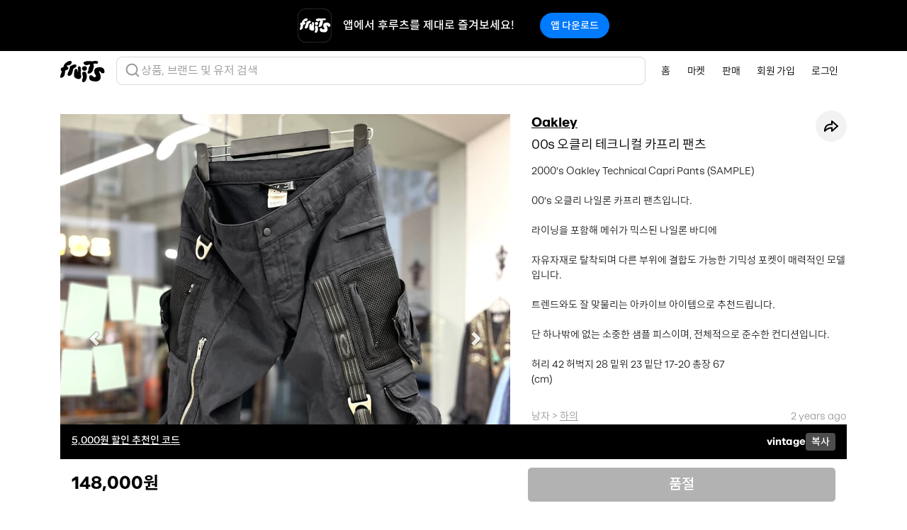

--- FILE ---
content_type: text/html; charset=utf-8
request_url: https://fruitsfamily.com/product/1c6pu/00s-%EC%98%A4%ED%81%B4%EB%A6%AC-%ED%85%8C%ED%81%AC%EB%8B%88%EC%BB%AC-%EC%B9%B4%ED%94%84%EB%A6%AC-%ED%8C%AC%EC%B8%A0
body_size: 26610
content:
<!doctype html><html lang="ko"><head><meta charset="utf-8"/><link rel="icon" type="image/png" href="/favicon.png"/><meta name="viewport" content="width=device-width,initial-scale=1,maximum-scale=1,shrink-to-fit=no,user-scalable=0"><meta name="theme-color" content="#000000"/><meta name="google-adsense-account" content="ca-pub-1705107311727286"><link rel="apple-touch-icon" href="/logo192.png"/><link rel="manifest" href="/manifest.json"/><title data-react-helmet="true">00s 오클리 테크니컬 카프리 팬츠 | 후루츠패밀리</title><meta data-react-helmet="true" name="robots" content="index"/><meta data-react-helmet="true" name="description" content="2000&#x27;s Oakley Technical Capri Pants (SAMPLE)
 
00&#x27;s 오클리 나일론 카프리 팬츠입니다.
 
라이닝을 포함해 메쉬가 믹스된 나일론 바디에
 
자유자재로 탈착되며 다른 부위에 결합도 가능한 기믹성 포켓이 매력적인 모델입니다.
 
트렌드와도 잘 맞물리는 아카이브 아이템으로 추천드립니다.
 
단 하나밖에 없는 소중한 샘플 피스이며, 전체적으로 준수한 컨디션입니다.
 
허리 42 허벅지 28 밑위 23 밑단 17-20 총장 67
(cm)"/><meta data-react-helmet="true" property="fb:app_id" content="330702484245822"/><meta data-react-helmet="true" property="og:site_name" content="FruitsFamily"/><meta data-react-helmet="true" property="og:type" content="product.item"/><meta data-react-helmet="true" property="og:title" content="00s 오클리 테크니컬 카프리 팬츠 | 후루츠패밀리"/><meta data-react-helmet="true" property="og:description" content="2000&#x27;s Oakley Technical Capri Pants (SAMPLE)
 
00&#x27;s 오클리 나일론 카프리 팬츠입니다.
 
라이닝을 포함해 메쉬가 믹스된 나일론 바디에
 
자유자재로 탈착되며 다른 부위에 결합도 가능한 기믹성 포켓이 매력적인 모델입니다.
 
트렌드와도 잘 맞물리는 아카이브 아이템으로 추천드립니다.
 
단 하나밖에 없는 소중한 샘플 피스이며, 전체적으로 준수한 컨디션입니다.
 
허리 42 허벅지 28 밑위 23 밑단 17-20 총장 67
(cm)"/><meta data-react-helmet="true" property="og:url" content="https://fruitsfamily.com/product/1c6pu/00s-%EC%98%A4%ED%81%B4%EB%A6%AC-%ED%85%8C%ED%81%AC%EB%8B%88%EC%BB%AC-%EC%B9%B4%ED%94%84%EB%A6%AC-%ED%8C%AC%EC%B8%A0"/><meta data-react-helmet="true" property="og:image" content="https://image.production.fruitsfamily.com/public/product/resized%40width1125/-B3VyJGn6G-ADB059CD-1D87-4EF1-A54B-1B4E97DDFB5D.jpg"/><meta data-react-helmet="true" property="og:image" content="https://image.production.fruitsfamily.com/public/product/resized%40width1125/Yp_DKGn4RX-1066470E-489A-4AD7-A402-5446D76A3A8A.jpg"/><meta data-react-helmet="true" property="og:image" content="https://image.production.fruitsfamily.com/public/product/resized%40width1125/WyyTCMW-eo-0EA3CFE0-57D2-416F-B5E7-E51E8B435D06.jpg"/><meta data-react-helmet="true" property="og:image" content="https://image.production.fruitsfamily.com/public/product/resized%40width1125/k7_bL0O0zq-E06C5B89-D9A7-469C-A357-7C6FDEE7D221.jpg"/><meta data-react-helmet="true" property="og:image" content="https://image.production.fruitsfamily.com/public/product/resized%40width1125/qGmRi8ctWd-51E5EF26-10DD-4C6F-AEEF-00161078AB55.jpg"/><meta data-react-helmet="true" property="og:image" content="https://image.production.fruitsfamily.com/public/product/resized%40width1125/OupZAiKu_m-99A0545F-2131-43FF-BAF7-DD588428488F.jpg"/><meta data-react-helmet="true" property="og:image" content="https://image.production.fruitsfamily.com/public/product/resized%40width1125/ZZjJ7mSjW-1B784F55-F2A6-4C6C-B83A-3A26209C8CB9.jpg"/><meta data-react-helmet="true" property="og:image" content="https://image.production.fruitsfamily.com/public/product/resized%40width1125/WBNwJ4TSqY-97D9C3FF-877F-4D95-948F-E0F7A043F0EF.jpg"/><meta data-react-helmet="true" property="og:image" content="https://image.production.fruitsfamily.com/public/product/resized%40width1125/2Ye9K9wlJZ-1DD5B6E0-19AC-4A3B-B4CC-B2AAEE597121.jpg"/><meta data-react-helmet="true" property="og:image" content="https://image.production.fruitsfamily.com/public/product/resized%40width1125/eK1BKdEsLN-41D27C60-1456-490C-971A-461C7584063F.jpg"/><meta data-react-helmet="true" property="product:brand" content="Oakley"/><meta data-react-helmet="true" property="product:availability" content="out of stock"/><meta data-react-helmet="true" property="product:condition" content="used"/><meta data-react-helmet="true" property="product:price:amount" content="148000"/><meta data-react-helmet="true" property="product:price:currency" content="KRW"/><meta data-react-helmet="true" property="product:retailer_item_id" content="2248194"/><meta data-react-helmet="true" name="twitter:card" content="summary_large_image"/><meta data-react-helmet="true" name="twitter:site" content="@fruitsfamilyco"/><meta data-react-helmet="true" name="twitter:title" content="00s 오클리 테크니컬 카프리 팬츠 | 후루츠패밀리"/><meta data-react-helmet="true" name="twitter:description" content="2000&#x27;s Oakley Technical Capri Pants (SAMPLE)
 
00&#x27;s 오클리 나일론 카프리 팬츠입니다.
 
라이닝을 포함해 메쉬가 믹스된 나일론 바디에
 
자유자재로 탈착되며 다른 부위에 결합도 가능한 기믹성 포켓이 매력적인 모델입니다.
 
트렌드와도 잘 맞물리는 아카이브 아이템으로 추천드립니다.
 
단 하나밖에 없는 소중한 샘플 피스이며, 전체적으로 준수한 컨디션입니다.
 
허리 42 허벅지 28 밑위 23 밑단 17-20 총장 67
(cm)"/><meta data-react-helmet="true" name="twitter:image" content="https://image.production.fruitsfamily.com/public/product/resized%40width1125/-B3VyJGn6G-ADB059CD-1D87-4EF1-A54B-1B4E97DDFB5D.jpg"/><meta data-react-helmet="true" name="twitter:image:alt" content="00s 오클리 테크니컬 카프리 팬츠 | 후루츠패밀리"/><link data-react-helmet="true" rel="canonical" href="https://fruitsfamily.com/product/1c6pu/00s-%EC%98%A4%ED%81%B4%EB%A6%AC-%ED%85%8C%ED%81%AC%EB%8B%88%EC%BB%AC-%EC%B9%B4%ED%94%84%EB%A6%AC-%ED%8C%AC%EC%B8%A0"/><script async src="https://www.googletagmanager.com/gtag/js?id=G-52074PX7L0"></script><script>function gtag(){dataLayer.push(arguments)}window.dataLayer=window.dataLayer||[],gtag("js",new Date),gtag("config","G-52074PX7L0")</script><script>!function(e,t,a,n,g){e[n]=e[n]||[],e[n].push({"gtm.start":(new Date).getTime(),event:"gtm.js"});var m=t.getElementsByTagName(a)[0],r=t.createElement(a);r.async=!0,r.src="https://www.googletagmanager.com/gtm.js?id=GTM-NKTZ9WN7",m.parentNode.insertBefore(r,m)}(window,document,"script","dataLayer")</script><script type="text/javascript">!function(t,e,n,c,a,i,r){t[n]=t[n]||function(){(t[n].q=t[n].q||[]).push(arguments)},(i=e.createElement(c)).async=1,i.src="https://www.clarity.ms/tag/miyw6vzhwm",(r=e.getElementsByTagName(c)[0]).parentNode.insertBefore(i,r)}(window,document,"clarity","script")</script><script>window.intercomSettings={api_base:"https://api-iam.intercom.io",app_id:"hsfw6rvy",hide_default_launcher:!0}</script><script>!function(){var t=window,e=t.Intercom;if("function"==typeof e)e("reattach_activator"),e("update",t.intercomSettings);else{var n=document,a=function(){a.c(arguments)};a.q=[],a.c=function(t){a.q.push(t)},t.Intercom=a;var c=function(){var t=n.createElement("script");t.type="text/javascript",t.async=!0,t.src="https://widget.intercom.io/widget/hsfw6rvy";var e=n.getElementsByTagName("script")[0];e.parentNode.insertBefore(t,e)};"complete"===document.readyState?c():t.attachEvent?t.attachEvent("onload",c):t.addEventListener("load",c,!1)}}()</script><script async src="https://pagead2.googlesyndication.com/pagead/js/adsbygoogle.js?client=ca-pub-1705107311727286" crossorigin="anonymous"></script><link href="/static/css/main.8c02fe04.chunk.css" rel="stylesheet"></head><body><noscript><iframe src="https://www.googletagmanager.com/ns.html?id=GTM-NKTZ9WN7" height="0" width="0" style="display:none;visibility:hidden"></iframe></noscript><noscript class="index-noscript">You need to enable JavaScript to run this app.</noscript><div id="root"><header class="Navigation sticky-top"><nav class="Navigation-navbar navbar navbar-expand-md navbar-light bg-white"><div class="container"><a class="Navigation-brand navbar-brand" href="/"><img class="Navigation-logo" alt="FruitsFamily™" src="[data-uri]"/></a><div class="SearchBar"><div><img alt="search" src="[data-uri]"/></div><div class="SearchBar-text">상품, 브랜드 및 유저 검색</div></div><div class="SearchBar-mobile"><div class="SearchBar-mobile-icon"><img alt="search" src="[data-uri]"/></div></div><button type="button" class="Navigation-toggler navbar-toggler" data-toggle="collapse" data-target="#navbarNav" aria-controls="navbarNav" aria-expanded="false" aria-label="Toggle navigation"><span class="Navigation-toggler-icon navbar-toggler-icon"></span></button><div class="Navigation-collapse navbar-collapse collapse Navigation-container" id="navbarNav"><ul class="Navigation-nav navbar-nav ml-auto"><li class="Navigation-item nav-item" data-toggle="collapse" data-target="#navbarNav.show"><a class="Navigation-link nav-link" href="/">홈</a></li><li class="Navigation-item nav-item" data-toggle="collapse" data-target="#navbarNav.show"><a class="Navigation-link nav-link" href="/discover">마켓</a></li><li class="Navigation-item nav-item false" data-toggle="collapse" data-target="#navbarNav.show"><a class="Navigation-link nav-link" href="/sell">판매</a></li><li class="Navigation-item nav-item" data-toggle="collapse" data-target="#navbarNav.show"><a class="Navigation-link nav-link" href="/signUp">회원 가입</a></li><li class="Navigation-item nav-item" data-toggle="collapse" data-target="#navbarNav.show"><a class="Navigation-link nav-link" href="/login">로그인</a></li></ul></div></div></nav></header><div class="App-content"><section class="Product container Product-container"><div class="Product-row row"><div class="Product-col col-lg-7"><div class="Product-carousel"><div id="carousel_1769007382009_3956130119830103" class="Carousel carousel slide" data-interval="false" data-ride="carousel"><ol class="carousel-indicators"><li data-target="#carousel_1769007382009_3956130119830103" data-slide-to="0" class="active"></li><li data-target="#carousel_1769007382009_3956130119830103" data-slide-to="1" class=""></li><li data-target="#carousel_1769007382009_3956130119830103" data-slide-to="2" class=""></li><li data-target="#carousel_1769007382009_3956130119830103" data-slide-to="3" class=""></li><li data-target="#carousel_1769007382009_3956130119830103" data-slide-to="4" class=""></li><li data-target="#carousel_1769007382009_3956130119830103" data-slide-to="5" class=""></li><li data-target="#carousel_1769007382009_3956130119830103" data-slide-to="6" class=""></li><li data-target="#carousel_1769007382009_3956130119830103" data-slide-to="7" class=""></li><li data-target="#carousel_1769007382009_3956130119830103" data-slide-to="8" class=""></li><li data-target="#carousel_1769007382009_3956130119830103" data-slide-to="9" class=""></li></ol><div class="carousel-inner"><div class="carousel-item active"><div class="Product-1by1"><div class="Product-1by1-content"><div class="Product-image-preload" style="background-image:url(https://image.production.fruitsfamily.com/public/product/resized%40width620/-B3VyJGn6G-ADB059CD-1D87-4EF1-A54B-1B4E97DDFB5D.jpg"><img class="Product-image d-block w-100" alt="00s 오클리 테크니컬 카프리 팬츠 상품이미지1" src="https://image.production.fruitsfamily.com/public/product/resized%40width1125/-B3VyJGn6G-ADB059CD-1D87-4EF1-A54B-1B4E97DDFB5D.jpg"/></div></div></div></div><div class="carousel-item "><div class="Product-1by1"><div class="Product-1by1-content"><div class="Product-image-preload"><img class="Product-image d-block w-100" alt="00s 오클리 테크니컬 카프리 팬츠 상품이미지2" src="https://image.production.fruitsfamily.com/public/product/resized%40width1125/Yp_DKGn4RX-1066470E-489A-4AD7-A402-5446D76A3A8A.jpg"/></div></div></div></div><div class="carousel-item "><div class="Product-1by1"><div class="Product-1by1-content"><div class="Product-image-preload"><img class="Product-image d-block w-100" alt="00s 오클리 테크니컬 카프리 팬츠 상품이미지3" src="https://image.production.fruitsfamily.com/public/product/resized%40width1125/WyyTCMW-eo-0EA3CFE0-57D2-416F-B5E7-E51E8B435D06.jpg"/></div></div></div></div><div class="carousel-item "><div class="Product-1by1"><div class="Product-1by1-content"><div class="Product-image-preload"><img class="Product-image d-block w-100" alt="00s 오클리 테크니컬 카프리 팬츠 상품이미지4" src="https://image.production.fruitsfamily.com/public/product/resized%40width1125/k7_bL0O0zq-E06C5B89-D9A7-469C-A357-7C6FDEE7D221.jpg"/></div></div></div></div><div class="carousel-item "><div class="Product-1by1"><div class="Product-1by1-content"><div class="Product-image-preload"><img class="Product-image d-block w-100" alt="00s 오클리 테크니컬 카프리 팬츠 상품이미지5" src="https://image.production.fruitsfamily.com/public/product/resized%40width1125/qGmRi8ctWd-51E5EF26-10DD-4C6F-AEEF-00161078AB55.jpg"/></div></div></div></div><div class="carousel-item "><div class="Product-1by1"><div class="Product-1by1-content"><div class="Product-image-preload"><img class="Product-image d-block w-100" alt="00s 오클리 테크니컬 카프리 팬츠 상품이미지6" src="https://image.production.fruitsfamily.com/public/product/resized%40width1125/OupZAiKu_m-99A0545F-2131-43FF-BAF7-DD588428488F.jpg"/></div></div></div></div><div class="carousel-item "><div class="Product-1by1"><div class="Product-1by1-content"><div class="Product-image-preload"><img class="Product-image d-block w-100" alt="00s 오클리 테크니컬 카프리 팬츠 상품이미지7" src="https://image.production.fruitsfamily.com/public/product/resized%40width1125/ZZjJ7mSjW-1B784F55-F2A6-4C6C-B83A-3A26209C8CB9.jpg"/></div></div></div></div><div class="carousel-item "><div class="Product-1by1"><div class="Product-1by1-content"><div class="Product-image-preload"><img class="Product-image d-block w-100" alt="00s 오클리 테크니컬 카프리 팬츠 상품이미지8" src="https://image.production.fruitsfamily.com/public/product/resized%40width1125/WBNwJ4TSqY-97D9C3FF-877F-4D95-948F-E0F7A043F0EF.jpg"/></div></div></div></div><div class="carousel-item "><div class="Product-1by1"><div class="Product-1by1-content"><div class="Product-image-preload"><img class="Product-image d-block w-100" alt="00s 오클리 테크니컬 카프리 팬츠 상품이미지9" src="https://image.production.fruitsfamily.com/public/product/resized%40width1125/2Ye9K9wlJZ-1DD5B6E0-19AC-4A3B-B4CC-B2AAEE597121.jpg"/></div></div></div></div><div class="carousel-item "><div class="Product-1by1"><div class="Product-1by1-content"><div class="Product-image-preload"><img class="Product-image d-block w-100" alt="00s 오클리 테크니컬 카프리 팬츠 상품이미지10" src="https://image.production.fruitsfamily.com/public/product/resized%40width1125/eK1BKdEsLN-41D27C60-1456-490C-971A-461C7584063F.jpg"/></div></div></div></div></div><a class="carousel-control-prev" href="#carousel_1769007382009_3956130119830103" role="button" data-slide="prev"><span class="carousel-control-prev-icon" aria-hidden="true"></span><span class="sr-only">이전</span></a><a class="carousel-control-next" href="#carousel_1769007382009_3956130119830103" role="button" data-slide="next"><span class="carousel-control-next-icon" aria-hidden="true"></span><span class="sr-only">다음</span></a></div></div></div><div class="Product-col Product-col--description col-lg-5"><div class="Product-details"><div><h2 class="Product-brand"><a href="/brand/Oakley">Oakley</a></h2><div class="Product-share"><div class="Share"><button type="button" class="Popover Share-button btn btn-sm" data-toggle="popover"><img class="Share-icon" alt="" src="[data-uri]"/></button></div></div></div><h1 class="Product-title">00s 오클리 테크니컬 카프리 팬츠</h1><p class="Product-description">2000&#x27;s Oakley Technical Capri Pants (SAMPLE)
 
00&#x27;s 오클리 나일론 카프리 팬츠입니다.
 
라이닝을 포함해 메쉬가 믹스된 나일론 바디에
 
자유자재로 탈착되며 다른 부위에 결합도 가능한 기믹성 포켓이 매력적인 모델입니다.
 
트렌드와도 잘 맞물리는 아카이브 아이템으로 추천드립니다.
 
단 하나밖에 없는 소중한 샘플 피스이며, 전체적으로 준수한 컨디션입니다.
 
허리 42 허벅지 28 밑위 23 밑단 17-20 총장 67
(cm)</p><div class="Product-category-date"><div class="Product-category"><span>남자</span><span> &gt; </span><h3><a href="/discover/product/%ED%95%98%EC%9D%98">하의</a></h3></div><div class="Product-date">2 years ago</div></div><div class="Product-safety"><a href="https://intercom.help/fruits-family-co/articles/3674785" rel="noopener noreferrer" target="_blank"><img class="Product-safety-shield" alt="안전거래 표시" src="[data-uri]"/><span class="Product-safety-text">후루츠 &#x27;안전결제&#x27;하고 걱정없이 거래하세요</span></a></div><h4 class="Product-subtitle">판매자 정보</h4><div class="Product-seller "><div class="SellerPreview"><a class="SellerPreview-link" href="/seller/w0/1ndependentshop"><div class="SellerPreview-profile"><div class="UserPreview"><img class="UserPreview-image rounded-circle" loading="lazy" alt="" src="https://image.production.fruitsfamily.com/public/profile/resized%40width256/3lOyOsA2QV-ACEFD6BF-82BF-4D06-B0C6-98AA56C05A4C.jpg" style="object-fit:cover"/></div></div><div class="SellerPreview-description"><h5 class="SellerPreview-nickname font-nhaasgrotesk">Independent Shop</h5><div class="SellerPreview-follower">2.8K<!-- --> 팔로워</div></div></a><a class="SellerPreview-follow btn btn-dark">팔로우</a></div></div></div><div class="Product-fixed-Footer container"><div class="Product-actions"><div class="Product-price-container"><div class="Product-price font-proxima">148,000원</div></div><button type="button" class="Product-buy btn btn-dark btn-lg" disabled="">품절</button></div></div></div></div><div class="Product-policy-info"><section><div class="accordion-item"><div class="accordion-title"><div><h4 class="title">배송정보</h4></div><img src="[data-uri]" alt="열기" class="accordion-img"/></div><div class="accordion-content accordion-content-hidden"><div class="content"><li>상품은 판매자 측에서 직접 배송하며 평균적으로 2일 이내 배송이 시작됩니다.</li><li>배송 상태는 후루츠 앱에서 확인 가능하고, 그 외 문의는 판매자에게 연락해 주시기 바랍니다.</li><li>판매자와 연락이 되지 않는 경우, 후루츠 고객센터로 문의해 주시면 확인 도와드리겠습니다.</li></div></div></div></section><section><div class="accordion-item"><div class="accordion-title"><div><h4 class="title">반품 및 환불 정책</h4></div><img src="[data-uri]" alt="열기" class="accordion-img"/></div><div class="accordion-content accordion-content-hidden"><div class="content"><p>판매자가 통신판매업자인 경우, 구매자의 반품 요청 시 협의를 진행해 주셔야 하니 상호 간 원만한 협의를 부탁드립니다.</p><p>중고거래 특성상, 개인 간 개인 거래는 반품이 원칙적으로 어렵습니다. 단, 후루츠 안전결제를 이용하시면 아래 경우에는 반품 및 환불 진행을 도와드립니다.</p><p><li>받은 상품이 설명과 다른 경우</li><li>구매한 상품이 배송되지 않은 경우</li></p><p>외부(계좌) 거래 시, 후루츠 고객 지원이 불가능합니다.</p></div></div></div></section></div><section class="Product-other-products"><h5 class="Product-section-title">Independent Shop님의 다른 상품</h5><ul class="HorizontalProductsList list-inline row  row-cols-2 row-cols-sm-3 row-cols-lg-4 row-cols-xl-5  HorizontalProductsList--multiple"><li class="HorizontalProductsList-item col "><div class="ProductsListItem"><div class="ProductsListItem-1by1"><div class="ProductsListItem-1by1-content"><a class="ProductPreview" href="/product/484m1/jpn-%EC%8A%A4%ED%80%98%EC%96%B4-%ED%94%8C%EB%A6%AC%EC%B8%A0-%ED%83%91"><img class="ProductPreview-image" loading="lazy" alt="JPN 스퀘어 플리츠 탑" src="https://image.production.fruitsfamily.com/public/product/resized%40width620/oJcwK27veS-CC343951-D4FC-4065-9916-5AD1E26B4A4E.jpg"/><div class="ProductPreview-sold"></div></a></div></div><div class="ProductsListItem-brand-size"><div class="ProductsListItem-brand-container"><a class="ProductsListItem-brand-link text-muted" href="/brand/Japanese%20Vintage"><p class="ProductsListItem-brand">Japanese Vintage</p></a></div><div class="ProductsListItem-size">M</div></div><p class="ProductsListItem-title">JPN 스퀘어 플리츠 탑</p><div class="ProductsListItem-price-container"><div class="ProductsListItem-price font-proxima">35,000원</div></div><div class="ProductsListItem-like"><img src="[data-uri]" alt="likeicon"/><p>1</p></div></div></li><li class="HorizontalProductsList-item col "><div class="ProductsListItem"><div class="ProductsListItem-1by1"><div class="ProductsListItem-1by1-content"><a class="ProductPreview" href="/product/484lu/%EC%9D%B4%ED%83%9C%EB%A6%AC-%EB%A9%94%EC%9D%B4%EB%93%9C-%EB%B9%88%ED%8B%B0%EC%A7%80-%EC%BD%94%ED%8A%B8"><img class="ProductPreview-image" loading="lazy" alt="이태리 메이드 빈티지 코트" src="https://image.production.fruitsfamily.com/public/product/resized%40width620/mi_BZrqyWo-5EF9410B-9512-440A-949D-F759756878A0.jpg"/><div class="ProductPreview-sold"></div></a></div></div><div class="ProductsListItem-brand-size"><div class="ProductsListItem-brand-container"><a class="ProductsListItem-brand-link text-muted" href="/brand/Italian"><p class="ProductsListItem-brand">Italian</p></a></div><div class="ProductsListItem-size">M</div></div><p class="ProductsListItem-title">이태리 메이드 빈티지 코트</p><div class="ProductsListItem-price-container"><div class="ProductsListItem-price font-proxima">98,000원</div></div><div class="ProductsListItem-like"><img src="[data-uri]" alt="likeicon"/><p>1</p></div></div></li><li class="HorizontalProductsList-item col "><div class="ProductsListItem"><div class="ProductsListItem-1by1"><div class="ProductsListItem-1by1-content"><a class="ProductPreview" href="/product/484lr/%EC%9D%B8%EB%94%94%EC%96%B8-%EB%AA%A8%ED%84%B0%EC%82%AC%EC%9D%B4%ED%81%B4-%ED%8E%98%EC%9D%B4%EB%94%94%EB%93%9C-%EC%8A%A4%EC%9B%BB%EC%85%94%EC%B8%A0"><img class="ProductPreview-image" loading="lazy" alt="인디언 모터사이클 페이디드 스웻셔츠" src="https://image.production.fruitsfamily.com/public/product/resized%40width620/QxkDXs-mSA-D189A8BB-21B9-47B5-BA27-3B72828E215A.jpg"/><div class="ProductPreview-sold"></div></a></div></div><div class="ProductsListItem-brand-size"><div class="ProductsListItem-brand-container"><a class="ProductsListItem-brand-link text-muted" href="/brand/Indian%20Motercycles"><p class="ProductsListItem-brand">Indian Motercycles</p></a></div><div class="ProductsListItem-size">L</div></div><p class="ProductsListItem-title">인디언 모터사이클 페이디드 스웻셔츠</p><div class="ProductsListItem-price-container"><div class="ProductsListItem-price font-proxima">75,000원</div></div><div class="ProductsListItem-like"><img src="[data-uri]" alt="likeicon"/><p>1</p></div></div></li><li class="HorizontalProductsList-item col "><div class="ProductsListItem"><div class="ProductsListItem-1by1"><div class="ProductsListItem-1by1-content"><a class="ProductPreview" href="/product/484lo/00s-%ED%8C%A8%EC%B9%98%EC%9B%8C%ED%81%AC-%EB%8D%B0%EB%8B%98-%ED%8C%AC%EC%B8%A0"><img class="ProductPreview-image" loading="lazy" alt="00s 패치워크 데님 팬츠" src="https://image.production.fruitsfamily.com/public/product/resized%40width620/XMHqpLixPQ-71354A2C-8C4B-4FC7-8304-3373A5B36567.jpg"/><div class="ProductPreview-sold"></div></a></div></div><div class="ProductsListItem-brand-size"><div class="ProductsListItem-brand-container"><a class="ProductsListItem-brand-link text-muted" href="/brand/Vintage"><p class="ProductsListItem-brand">Vintage</p></a></div><div class="ProductsListItem-size">32</div></div><p class="ProductsListItem-title">00s 패치워크 데님 팬츠</p><div class="ProductsListItem-price-container"><div class="ProductsListItem-price font-proxima">58,000원</div></div></div></li><li class="HorizontalProductsList-item col "><div class="ProductsListItem"><div class="ProductsListItem-1by1"><div class="ProductsListItem-1by1-content"><a class="ProductPreview" href="/product/484lk/montage-%ED%81%AC%EB%A0%88%EC%9D%B4%EC%A7%80-%ED%8C%A8%EC%B9%98-%EB%8D%B0%EB%8B%98-%ED%8C%AC%EC%B8%A0-made-in-japan"><img class="ProductPreview-image" loading="lazy" alt="montage 크레이지 패치 데님 팬츠 (MADE IN JAPAN)" src="https://image.production.fruitsfamily.com/public/product/resized%40width620/_dH1IlB_0i-0454B71B-D855-45A5-A86F-59A21EEC7C32.jpg"/><div class="ProductPreview-sold"></div></a></div></div><div class="ProductsListItem-brand-size"><div class="ProductsListItem-brand-container"><a class="ProductsListItem-brand-link text-muted" href="/brand/Japanese%20Vintage"><p class="ProductsListItem-brand">Japanese Vintage</p></a></div><div class="ProductsListItem-size">31</div></div><p class="ProductsListItem-title">montage 크레이지 패치 데님 팬츠 (MADE IN JAPAN)</p><div class="ProductsListItem-price-container"><div class="ProductsListItem-price font-proxima">59,000원</div></div></div></li></ul></section><section class="Product-other-products"><h5 class="Product-section-title">Oakley 모아 보기</h5><ul class="HorizontalProductsList list-inline row  row-cols-2 row-cols-sm-3 row-cols-lg-4 row-cols-xl-5  HorizontalProductsList--multiple"><li class="HorizontalProductsList-item col "><div class="ProductsListItem"><div class="ProductsListItem-1by1"><div class="ProductsListItem-1by1-content"><a class="ProductPreview" href="/product/4fv5x/%EC%98%A4%ED%81%B4%EB%A6%AC-%EC%8A%A4%ED%8A%B8%EB%A6%BF-%EC%BA%90%EC%A3%BC%EC%96%BC-%EB%B9%88%ED%8B%B0%EC%A7%80-%ED%8C%A8%EC%B9%98%EC%9B%8C%ED%81%AC-%EB%B0%94%EC%A7%80-28%EC%9D%B8%EC%B9%98-c08552"><img class="ProductPreview-image" loading="lazy" alt="오클리 스트릿 캐주얼 빈티지 패치워크 바지 28인치 C08552" src="https://image.production.fruitsfamily.com/public/product/resized%40width620/sSueMbfl5d-1768981484652-75chx3ai9.jpg"/><div class="ProductPreview-sold"></div></a></div></div><div class="ProductsListItem-brand-size"><div class="ProductsListItem-brand-container"><a class="ProductsListItem-brand-link text-muted" href="/brand/Oakley"><p class="ProductsListItem-brand">Oakley</p></a></div><div class="ProductsListItem-size">28</div></div><p class="ProductsListItem-title">오클리 스트릿 캐주얼 빈티지 패치워크 바지 28인치 C08552</p><div class="ProductsListItem-price-container"><div class="ProductsListItem-price font-proxima">100,000원</div></div></div></li><li class="HorizontalProductsList-item col "><div class="ProductsListItem"><div class="ProductsListItem-1by1"><div class="ProductsListItem-1by1-content"><a class="ProductPreview" href="/product/4fuj7/%EC%98%A4%ED%81%B4%EB%A6%AC-%EC%A1%B0%EA%B1%B0%ED%8C%AC%EC%B8%A0-%EC%B9%B4%ED%82%A4%EC%83%89%EC%83%81-xl"><img class="ProductPreview-image" loading="lazy" alt="오클리 조거팬츠 카키색상 XL" src="https://image.production.fruitsfamily.com/public/product/resized%40width620/XBmXtj7YUR-7E32EFAD-FE41-402C-AEF9-FA14CA467C78.jpg"/><div class="ProductPreview-sold"></div></a></div></div><div class="ProductsListItem-brand-size"><div class="ProductsListItem-brand-container"><a class="ProductsListItem-brand-link text-muted" href="/brand/Oakley"><p class="ProductsListItem-brand">Oakley</p></a></div><div class="ProductsListItem-size">XL</div></div><p class="ProductsListItem-title">오클리 조거팬츠 카키색상 XL</p><div class="ProductsListItem-new-product">새상품</div><div class="ProductsListItem-price-container"><div class="ProductsListItem-price font-proxima">60,000원</div></div></div></li><li class="HorizontalProductsList-item col "><div class="ProductsListItem"><div class="ProductsListItem-1by1"><div class="ProductsListItem-1by1-content"><a class="ProductPreview" href="/product/4fjkk/00s-%EC%98%A4%ED%81%B4%EB%A6%AC-%EA%B3%A0%ED%94%84%EC%BD%94%EC%96%B4-%EB%B8%94%EB%9E%99-%EC%8A%A4%ED%82%A4%ED%8C%AC%EC%B8%A0-30-inch"><img class="ProductPreview-image" loading="lazy" alt="00s 오클리 고프코어 블랙 스키팬츠 30 inch" src="https://image.production.fruitsfamily.com/public/product/resized%40width620/i1GlQiM_bg-D2A560CE-D8D9-494B-B603-E91BDFDB5BA8.jpg"/><div class="ProductPreview-sold"></div></a></div></div><div class="ProductsListItem-brand-size"><div class="ProductsListItem-brand-container"><a class="ProductsListItem-brand-link text-muted" href="/brand/Oakley"><p class="ProductsListItem-brand">Oakley</p></a></div><div class="ProductsListItem-size">32</div></div><p class="ProductsListItem-title">00s 오클리 고프코어 블랙 스키팬츠 30 inch</p><div class="ProductsListItem-price-container"><div class="ProductsListItem-price font-proxima">80,000원</div></div><div class="ProductsListItem-like"><img src="[data-uri]" alt="likeicon"/><p>2</p></div></div></li><li class="HorizontalProductsList-item col "><div class="ProductsListItem"><div class="ProductsListItem-1by1"><div class="ProductsListItem-1by1-content"><a class="ProductPreview" href="/product/4exlx/oakley-%EC%98%A4%ED%81%B4%EB%A6%AC-%ED%99%94%EC%9D%B4%ED%8A%B8-%EC%98%A4%ED%8A%B8-%EC%95%84%EC%B9%B4%EC%9D%B4%EB%B8%8C-%EC%8A%A4%ED%82%A4-%ED%8C%AC%EC%B8%A0"><img class="ProductPreview-image" loading="lazy" alt="Oakley 오클리 화이트 오트 아카이브 스키 팬츠" src="https://image.production.fruitsfamily.com/public/product/resized%40width620/9m5FrXmOr4-38E15F32-1B1F-487C-843B-9FD921AA4829.jpg"/><div class="ProductPreview-sold"></div></a></div></div><div class="ProductsListItem-brand-size"><div class="ProductsListItem-brand-container"><a class="ProductsListItem-brand-link text-muted" href="/brand/Oakley"><p class="ProductsListItem-brand">Oakley</p></a></div><div class="ProductsListItem-size">34</div></div><p class="ProductsListItem-title">Oakley 오클리 화이트 오트 아카이브 스키 팬츠</p><div class="ProductsListItem-price-container"><div class="ProductsListItem-price font-proxima">100,000원</div></div><div class="ProductsListItem-like"><img src="[data-uri]" alt="likeicon"/><p>2</p></div></div></li><li class="HorizontalProductsList-item col "><div class="ProductsListItem"><div class="ProductsListItem-1by1"><div class="ProductsListItem-1by1-content"><a class="ProductPreview" href="/product/4esz5/%EC%98%A4%ED%81%B4%EB%A6%AC-%ED%8A%B8%EC%9C%84%EC%8A%A4%ED%8A%B8-%EC%8A%AC%EB%A6%BC-%EB%B6%80%EC%B8%A0%EC%BB%B7-%EC%B9%B4%EA%B3%A0-%EB%B0%94%EC%A7%80"><img class="ProductPreview-image" loading="lazy" alt="오클리 트위스트 슬림 부츠컷 카고 바지" src="https://image.production.fruitsfamily.com/public/product/resized%40width620/oU9lTG2u6y-1768657415315.jpg"/><div class="ProductPreview-sold"></div></a></div></div><div class="ProductsListItem-brand-size"><div class="ProductsListItem-brand-container"><a class="ProductsListItem-brand-link text-muted" href="/brand/Oakley"><p class="ProductsListItem-brand">Oakley</p></a></div><div class="ProductsListItem-size">30</div></div><p class="ProductsListItem-title">오클리 트위스트 슬림 부츠컷 카고 바지</p><div class="ProductsListItem-price-container"><div class="ProductsListItem-price font-proxima">65,000원</div></div><div class="ProductsListItem-like"><img src="[data-uri]" alt="likeicon"/><p>1</p></div></div></li><li class="HorizontalProductsList-item col "><div class="ProductsListItem"><div class="ProductsListItem-1by1"><div class="ProductsListItem-1by1-content"><a class="ProductPreview" href="/product/4eotb/%EC%98%A4%ED%81%B4%EB%A6%AC-%ED%8C%AC%EC%B8%A0-%EB%B8%94%EB%9E%99-32-34"><img class="ProductPreview-image" loading="lazy" alt="오클리 팬츠 블랙 (32-34)" src="https://image.production.fruitsfamily.com/public/product/resized%40width620/VPjfudlj4u-A84F2D13-BA18-4D78-BDAF-C313719288C9.jpg"/><div class="ProductPreview-sold"></div></a></div></div><div class="ProductsListItem-brand-size"><div class="ProductsListItem-brand-container"><a class="ProductsListItem-brand-link text-muted" href="/brand/Oakley"><p class="ProductsListItem-brand">Oakley</p></a></div><div class="ProductsListItem-size">32</div></div><p class="ProductsListItem-title">오클리 팬츠 블랙 (32-34)</p><div class="ProductsListItem-price-container"><div class="ProductsListItem-price font-proxima">65,000원</div></div><div class="ProductsListItem-like"><img src="[data-uri]" alt="likeicon"/><p>4</p></div></div></li><li class="HorizontalProductsList-item col "><div class="ProductsListItem"><div class="ProductsListItem-1by1"><div class="ProductsListItem-1by1-content"><a class="ProductPreview" href="/product/4egqd/%EC%98%A4%ED%81%B4%EB%A6%AC-%EC%B9%B4%ED%82%A4-%EC%8A%A4%ED%82%A4-%EC%B9%B4%EA%B3%A0%ED%8C%AC%EC%B8%A0-s"><img class="ProductPreview-image" loading="lazy" alt="오클리 카키 스키 카고팬츠(S)" src="https://image.production.fruitsfamily.com/public/product/resized%40width620/-VFZM-nik8-440CA1B3-34CA-4D9E-BAD8-C649EBF56D71.jpg"/><div class="ProductPreview-sold"></div></a></div></div><div class="ProductsListItem-brand-size"><div class="ProductsListItem-brand-container"><a class="ProductsListItem-brand-link text-muted" href="/brand/Oakley"><p class="ProductsListItem-brand">Oakley</p></a></div><div class="ProductsListItem-size">S</div></div><p class="ProductsListItem-title">오클리 카키 스키 카고팬츠(S)</p><div class="ProductsListItem-price-container"><div class="ProductsListItem-price font-proxima">80,000원</div></div><div class="ProductsListItem-like"><img src="[data-uri]" alt="likeicon"/><p>5</p></div></div></li><li class="HorizontalProductsList-item col "><div class="ProductsListItem"><div class="ProductsListItem-1by1"><div class="ProductsListItem-1by1-content"><a class="ProductPreview" href="/product/4ef68/%EC%98%A4%ED%81%B4%EB%A6%AC-%EB%B9%88%ED%8B%B0%EC%A7%80-%EC%B2%B4%ED%81%AC-%EB%B0%98%EB%B0%94%EC%A7%80"><img class="ProductPreview-image" loading="lazy" alt="오클리 빈티지 체크 반바지" src="https://image.production.fruitsfamily.com/public/product/resized%40width620/kj_vF9ePDC-62E6E4AE-52A0-4485-AE8B-ACDF87161316.jpg"/><div class="ProductPreview-sold"></div></a></div></div><div class="ProductsListItem-brand-size"><div class="ProductsListItem-brand-container"><a class="ProductsListItem-brand-link text-muted" href="/brand/Oakley"><p class="ProductsListItem-brand">Oakley</p></a></div><div class="ProductsListItem-size">32</div></div><p class="ProductsListItem-title">오클리 빈티지 체크 반바지</p><div class="ProductsListItem-price-container"><div class="ProductsListItem-price font-proxima">58,000원</div></div><div class="ProductsListItem-like"><img src="[data-uri]" alt="likeicon"/><p>3</p></div></div></li><li class="HorizontalProductsList-item col "><div class="ProductsListItem"><div class="ProductsListItem-1by1"><div class="ProductsListItem-1by1-content"><a class="ProductPreview" href="/product/4eccc/oakley-%EC%98%A4%ED%81%B4%EB%A6%AC-%EC%8A%A4%EB%85%B8%EC%9A%B0-%EC%8A%A4%ED%82%A4-%ED%85%8C%ED%81%AC-%ED%8C%AC%EC%B8%A0"><img class="ProductPreview-image" loading="lazy" alt="Oakley  오클리 스노우 스키 테크 팬츠 " src="https://image.production.fruitsfamily.com/public/product/resized%40width620/YQbwmBQXcZ-EF8CABE6-0026-49C8-B2D1-55D0F9B6BF6F.jpg"/><div class="ProductPreview-sold"></div></a></div></div><div class="ProductsListItem-brand-size"><div class="ProductsListItem-brand-container"><a class="ProductsListItem-brand-link text-muted" href="/brand/Oakley"><p class="ProductsListItem-brand">Oakley</p></a></div><div class="ProductsListItem-size">33</div></div><p class="ProductsListItem-title">Oakley  오클리 스노우 스키 테크 팬츠 </p><div class="ProductsListItem-price-container"><div class="ProductsListItem-price font-proxima">100,000원</div></div><div class="ProductsListItem-like"><img src="[data-uri]" alt="likeicon"/><p>4</p></div></div></li><li class="HorizontalProductsList-item col "><div class="ProductsListItem"><div class="ProductsListItem-1by1"><div class="ProductsListItem-1by1-content"><a class="ProductPreview" href="/product/4dxw3/l-%EC%98%A4%ED%81%B4%EB%A6%AC-%EC%82%AC%EC%9D%B4%ED%81%B4%EB%A7%81-%EC%B9%B4%EA%B3%A0-%EB%B0%98%EB%B0%94%EC%A7%80-%EB%B2%A0%EC%9D%B4%EC%A7%80-c233"><img class="ProductPreview-image" loading="lazy" alt="[L] 오클리 사이클링 카고 반바지 베이지 C233" src="https://image.production.fruitsfamily.com/public/product/resized%40width620/efds5oEK72-C778C680-2312-497D-B1E8-82AA41F50A93.jpg"/><div class="ProductPreview-sold"></div></a></div></div><div class="ProductsListItem-brand-size"><div class="ProductsListItem-brand-container"><a class="ProductsListItem-brand-link text-muted" href="/brand/Oakley"><p class="ProductsListItem-brand">Oakley</p></a></div><div class="ProductsListItem-size">L</div></div><p class="ProductsListItem-title">[L] 오클리 사이클링 카고 반바지 베이지 C233</p><div class="ProductsListItem-price-container"><div class="ProductsListItem-price font-proxima">145,000원</div></div><div class="ProductsListItem-like"><img src="[data-uri]" alt="likeicon"/><p>1</p></div></div></li><li class="HorizontalProductsList-item col "><div class="ProductsListItem"><div class="ProductsListItem-1by1"><div class="ProductsListItem-1by1-content"><a class="ProductPreview" href="/product/4d03t/%EC%98%A4%ED%81%B4%EB%A6%AC-%EB%B0%94%EC%A7%80-%EC%82%AC%EC%9D%B4%EC%A6%88-36"><img class="ProductPreview-image" loading="lazy" alt="오클리 바지 사이즈 36" src="https://image.production.fruitsfamily.com/public/product/resized%40width620/LdxSb69JQH-A3AD494A-7C19-48D9-BEC3-A0E18D7E549A.jpg"/><div class="ProductPreview-sold"></div></a></div></div><div class="ProductsListItem-brand-size"><div class="ProductsListItem-brand-container"><a class="ProductsListItem-brand-link text-muted" href="/brand/Oakley"><p class="ProductsListItem-brand">Oakley</p></a></div><div class="ProductsListItem-size">36</div></div><p class="ProductsListItem-title">오클리 바지 사이즈 36</p><div class="ProductsListItem-price-container"><div class="ProductsListItem-price font-proxima">60,000원</div></div><div class="ProductsListItem-like"><img src="[data-uri]" alt="likeicon"/><p>4</p></div></div></li><li class="HorizontalProductsList-item col "><div class="ProductsListItem"><div class="ProductsListItem-1by1"><div class="ProductsListItem-1by1-content"><a class="ProductPreview" href="/product/4cu3q/%EC%98%A4%ED%81%B4%EB%A6%AC-%ED%85%8C%ED%81%AC%EB%8B%88%EC%BB%AC-%ED%8C%AC%EC%B8%A0"><img class="ProductPreview-image" loading="lazy" alt="오클리 테크니컬 팬츠" src="https://image.production.fruitsfamily.com/public/product/resized%40width620/BlVtjOo87d-49DF30CD-F3D2-4770-AF5D-61A6548B86E0.jpg"/><div class="ProductPreview-sold"></div></a></div></div><div class="ProductsListItem-brand-size"><div class="ProductsListItem-brand-container"><a class="ProductsListItem-brand-link text-muted" href="/brand/Oakley"><p class="ProductsListItem-brand">Oakley</p></a></div><div class="ProductsListItem-size">32</div></div><p class="ProductsListItem-title">오클리 테크니컬 팬츠</p><div class="ProductsListItem-price-container"><div class="ProductsListItem-price font-proxima">60,000원</div></div><div class="ProductsListItem-like"><img src="[data-uri]" alt="likeicon"/><p>6</p></div></div></li><li class="HorizontalProductsList-item col "><div class="ProductsListItem"><div class="ProductsListItem-1by1"><div class="ProductsListItem-1by1-content"><a class="ProductPreview" href="/product/4co79/32-%EC%98%A4%ED%81%B4%EB%A6%AC-%ED%8C%AC%EC%B8%A0-106"><img class="ProductPreview-image" loading="lazy" alt="32/ 오클리 팬츠 /106" src="https://image.production.fruitsfamily.com/public/product/resized%40width620/49113780301137380610335_1.jpg"/><div class="ProductPreview-sold"></div></a></div></div><div class="ProductsListItem-brand-size"><div class="ProductsListItem-brand-container"><a class="ProductsListItem-brand-link text-muted" href="/brand/Oakley"><p class="ProductsListItem-brand">Oakley</p></a></div><div class="ProductsListItem-size"></div></div><p class="ProductsListItem-title">32/ 오클리 팬츠 /106</p><div class="ProductsListItem-price-container"><div class="ProductsListItem-price font-proxima">40,000원</div></div></div></li><li class="HorizontalProductsList-item col "><div class="ProductsListItem"><div class="ProductsListItem-1by1"><div class="ProductsListItem-1by1-content"><a class="ProductPreview" href="/product/4cf86/oakley-cargo-training-pants-xl"><img class="ProductPreview-image" loading="lazy" alt="Oakley cargo training pants XL" src="https://image.production.fruitsfamily.com/public/product/resized%40width620/THhj_05VwH-07481310-8c4b-4186-922f-267cc27a22f8.jpg"/><div class="ProductPreview-sold"></div></a></div></div><div class="ProductsListItem-brand-size"><div class="ProductsListItem-brand-container"><a class="ProductsListItem-brand-link text-muted" href="/brand/Oakley"><p class="ProductsListItem-brand">Oakley</p></a></div><div class="ProductsListItem-size">XL</div></div><p class="ProductsListItem-title">Oakley cargo training pants XL</p><div class="ProductsListItem-price-container"><div class="ProductsListItem-price font-proxima">37,000원</div></div><div class="ProductsListItem-like"><img src="[data-uri]" alt="likeicon"/><p>1</p></div></div></li><li class="HorizontalProductsList-item col "><div class="ProductsListItem"><div class="ProductsListItem-1by1"><div class="ProductsListItem-1by1-content"><a class="ProductPreview" href="/product/4c636/%EC%98%A4%ED%81%B4%EB%A6%AC-oakley-%EC%97%94%EC%A7%80%EB%8B%88%EC%96%B4%EB%A7%81-%EC%9B%8C%ED%81%AC-%ED%8C%AC%EC%B8%A0-pn6978"><img class="ProductPreview-image" loading="lazy" alt="오클리 Oakley 엔지니어링 워크 팬츠 PN6978" src="https://image.production.fruitsfamily.com/public/product/resized%40width620/E36sEqfN7z-1767945823478-by0286npf.jpg"/><div class="ProductPreview-sold"></div></a></div></div><div class="ProductsListItem-brand-size"><div class="ProductsListItem-brand-container"><a class="ProductsListItem-brand-link text-muted" href="/brand/Oakley"><p class="ProductsListItem-brand">Oakley</p></a></div><div class="ProductsListItem-size">32</div></div><p class="ProductsListItem-title">오클리 Oakley 엔지니어링 워크 팬츠 PN6978</p><div class="ProductsListItem-price-container"><div class="ProductsListItem-price font-proxima">89,000원</div></div><div class="ProductsListItem-like"><img src="[data-uri]" alt="likeicon"/><p>2</p></div></div></li></ul></section><section class="Product-other-products"><h5 class="Product-section-title">함께 즐겨찾는 브랜드 발견하기</h5><ul class="HorizontalProductsList list-inline row  row-cols-2 row-cols-sm-3 row-cols-lg-4 row-cols-xl-5  HorizontalProductsList--multiple"><li class="HorizontalProductsList-item col "><div class="ProductsListItem"><div class="ProductsListItem-1by1"><div class="ProductsListItem-1by1-content"><a class="ProductPreview" href="/product/3k74w/l-24ss-%EC%8A%88%ED%94%84%EB%A6%BC-x-%EC%B1%94%ED%94%BC%EC%98%A8-%EB%A9%94%EC%89%AC-%EC%87%BC%EC%B8%A0-%EB%B8%94%EB%9E%99"><img class="ProductPreview-image" loading="lazy" alt="[L] 24SS 슈프림 x 챔피온 메쉬 쇼츠 블랙" src="https://image.production.fruitsfamily.com/public/product/resized%40width620/pOQ3on6tM--28B4614C-7DFE-4406-89A3-25E2E9B99EE3.jpg"/><div class="ProductPreview-sold"></div></a></div></div><div class="ProductsListItem-brand-size"><div class="ProductsListItem-brand-container"><a class="ProductsListItem-brand-link text-muted" href="/brand/Supreme"><p class="ProductsListItem-brand">Supreme</p></a></div><div class="ProductsListItem-size"></div></div><p class="ProductsListItem-title">[L] 24SS 슈프림 x 챔피온 메쉬 쇼츠 블랙</p><div class="ProductsListItem-price-container"><div class="ProductsListItem-price font-proxima">110,000원</div></div></div></li><li class="HorizontalProductsList-item col "><div class="ProductsListItem"><div class="ProductsListItem-1by1"><div class="ProductsListItem-1by1-content"><a class="ProductPreview" href="/product/2flpm/24ss%EC%8A%88%ED%94%84%EB%A6%BC-%EB%B0%B0%EA%B8%B0-%EB%8D%B0%EB%8B%98-%EC%87%BC%EC%B8%A0-%EB%84%A4%EC%9D%B4%EB%B9%84"><img class="ProductPreview-image" loading="lazy" alt="24ss슈프림 배기 데님 쇼츠 네이비" src="https://image.production.fruitsfamily.com/public/product/resized%40width620/_4OKsnCTKk-CF15D84E-9791-41F6-BC69-C9147B6656C6.jpg"/><div class="ProductPreview-sold"></div></a></div></div><div class="ProductsListItem-brand-size"><div class="ProductsListItem-brand-container"><a class="ProductsListItem-brand-link text-muted" href="/brand/Supreme"><p class="ProductsListItem-brand">Supreme</p></a></div><div class="ProductsListItem-size"></div></div><p class="ProductsListItem-title">24ss슈프림 배기 데님 쇼츠 네이비</p><div class="ProductsListItem-price-container"><div class="ProductsListItem-price font-proxima">200,000원</div></div></div></li><li class="HorizontalProductsList-item col "><div class="ProductsListItem"><div class="ProductsListItem-1by1"><div class="ProductsListItem-1by1-content"><a class="ProductPreview" href="/product/34ag8/%EC%B9%BC%ED%95%98%ED%8A%B8-%EB%8D%94%EB%B8%94%EB%8B%88-%EC%BB%B7%EC%98%A4%ED%94%84-%EC%87%BC%EC%B8%A0-%EA%B7%B8%EB%A0%88%EC%9D%B4"><img class="ProductPreview-image" loading="lazy" alt="칼하트 더블니 컷오프 쇼츠 그레이" src="https://image.production.fruitsfamily.com/public/product/resized%40width620/LgpBw38QqJ-1754555107727.jpg"/><div class="ProductPreview-sold"></div></a></div></div><div class="ProductsListItem-brand-size"><div class="ProductsListItem-brand-container"><a class="ProductsListItem-brand-link text-muted" href="/brand/Carhartt"><p class="ProductsListItem-brand">Carhartt</p></a></div><div class="ProductsListItem-size"></div></div><p class="ProductsListItem-title">칼하트 더블니 컷오프 쇼츠 그레이</p><div class="ProductsListItem-price-container"><div class="ProductsListItem-price font-proxima">162,000원</div></div></div></li><li class="HorizontalProductsList-item col "><div class="ProductsListItem"><div class="ProductsListItem-1by1"><div class="ProductsListItem-1by1-content"><a class="ProductPreview" href="/product/47sc2/%EC%8A%88%ED%94%84%EB%A6%BC-%EC%9E%90%EC%B9%B4%EB%93%9C-%EC%82%AC%EC%BB%A4-%EC%87%BC%EC%B8%A0-m"><img class="ProductPreview-image" loading="lazy" alt="슈프림 자카드 사커 쇼츠 M" src="https://image.production.fruitsfamily.com/public/product/resized%40width620/khmPO1NxBQ-363F7085-6F0F-4A5C-AC7D-2E90A18CAF49.jpg"/><div class="ProductPreview-sold"></div></a></div></div><div class="ProductsListItem-brand-size"><div class="ProductsListItem-brand-container"><a class="ProductsListItem-brand-link text-muted" href="/brand/Supreme"><p class="ProductsListItem-brand">Supreme</p></a></div><div class="ProductsListItem-size"></div></div><p class="ProductsListItem-title">슈프림 자카드 사커 쇼츠 M</p><div class="ProductsListItem-price-container"><div class="ProductsListItem-price font-proxima">160,000원</div></div></div></li><li class="HorizontalProductsList-item col "><div class="ProductsListItem"><div class="ProductsListItem-1by1"><div class="ProductsListItem-1by1-content"><a class="ProductPreview" href="/product/47a9l/%EC%8A%88%ED%94%84%EB%A6%BC-%EC%8A%A4%EB%AA%B0-%EB%B0%95%EC%8A%A4-%EB%82%98%EC%9D%BC%EB%A1%A0-%EC%9B%8C%ED%84%B0-%EC%87%BC%EC%B8%A0-%EB%8B%A4%ED%81%AC%EA%B7%B8%EB%A6%B0-%EC%88%98%EC%98%81%EB%B3%B5-%EB%B0%98%EB%B0%94%EC%A7%80-supreme"><img class="ProductPreview-image" loading="lazy" alt="슈프림 스몰 박스 나일론 워터 쇼츠 다크그린 수영복 반바지 Supreme" src="https://image.production.fruitsfamily.com/public/product/resized%40width620/1LdiY5E5lG-20250710_220345roro.jpg"/><div class="ProductPreview-sold"></div></a></div></div><div class="ProductsListItem-brand-size"><div class="ProductsListItem-brand-container"><a class="ProductsListItem-brand-link text-muted" href="/brand/Supreme"><p class="ProductsListItem-brand">Supreme</p></a></div><div class="ProductsListItem-size"></div></div><p class="ProductsListItem-title">슈프림 스몰 박스 나일론 워터 쇼츠 다크그린 수영복 반바지 Supreme</p><div class="ProductsListItem-price-container"><div class="ProductsListItem-price font-proxima">85,000원</div></div></div></li><li class="HorizontalProductsList-item col "><div class="ProductsListItem"><div class="ProductsListItem-1by1"><div class="ProductsListItem-1by1-content"><a class="ProductPreview" href="/product/3hjrk/supreme-%EC%8A%88%ED%94%84%EB%A6%BC-24ss-36size-%EC%9B%8C%EC%8B%9C%EB%93%9C-%EC%BD%94%EB%93%80%EB%A1%9C%EC%9D%B4-%EB%8D%94%EB%B8%94%EB%8B%88-%EC%87%BC%EC%B8%A0"><img class="ProductPreview-image" loading="lazy" alt="Supreme 슈프림 24ss 36size 워시드 코듀로이 더블니 쇼츠" src="https://image.production.fruitsfamily.com/public/product/resized%40width620/7K_n6GQ0ZM-A7B8B183-7421-4FA9-81C4-4357DBDEBD1D.jpg"/><div class="ProductPreview-sold"></div></a></div></div><div class="ProductsListItem-brand-size"><div class="ProductsListItem-brand-container"><a class="ProductsListItem-brand-link text-muted" href="/brand/Supreme"><p class="ProductsListItem-brand">Supreme</p></a></div><div class="ProductsListItem-size"></div></div><p class="ProductsListItem-title">Supreme 슈프림 24ss 36size 워시드 코듀로이 더블니 쇼츠</p><div class="ProductsListItem-price-container"><div class="ProductsListItem-price font-proxima">112,000원</div></div></div></li><li class="HorizontalProductsList-item col "><div class="ProductsListItem"><div class="ProductsListItem-1by1"><div class="ProductsListItem-1by1-content"><a class="ProductPreview" href="/product/3706i/%EB%B9%88%ED%8B%B0%EC%A7%80-%EC%B9%BC%ED%95%98%ED%8A%B8-%EC%8B%B1%EA%B8%80%EB%8B%88-%EC%BB%B7%EC%98%A4%ED%94%84-%EB%8D%B0%EB%8B%98%EC%87%BC%EC%B8%A0"><img class="ProductPreview-image" loading="lazy" alt="빈티지 칼하트 싱글니 컷오프 데님쇼츠" src="https://image.production.fruitsfamily.com/public/product/resized%40width620/jBuqpE031P-1752588697337.jpg"/><div class="ProductPreview-sold"></div></a></div></div><div class="ProductsListItem-brand-size"><div class="ProductsListItem-brand-container"><a class="ProductsListItem-brand-link text-muted" href="/brand/Carhartt"><p class="ProductsListItem-brand">Carhartt</p></a></div><div class="ProductsListItem-size"></div></div><p class="ProductsListItem-title">빈티지 칼하트 싱글니 컷오프 데님쇼츠</p><div class="ProductsListItem-price-container"><div class="ProductsListItem-price font-proxima">110,000원</div></div></div></li><li class="HorizontalProductsList-item col "><div class="ProductsListItem"><div class="ProductsListItem-1by1"><div class="ProductsListItem-1by1-content"><a class="ProductPreview" href="/product/44x3l/%EC%95%84%ED%81%AC%ED%85%8C%EB%A6%AD%EC%8A%A4-%ED%95%98%ED%94%84-%ED%8C%AC%EC%B8%A0-%EB%B0%98%EB%B0%94%EC%A7%80-xl"><img class="ProductPreview-image" loading="lazy" alt="아크테릭스 하프 팬츠 반바지 xl" src="https://image.production.fruitsfamily.com/public/product/resized%40width620/yZUvVWrJ4g-image-7d227039-948f-45cd-8401-57c7193d3f221574061444297618908.jpg"/><div class="ProductPreview-sold"></div></a></div></div><div class="ProductsListItem-brand-size"><div class="ProductsListItem-brand-container"><a class="ProductsListItem-brand-link text-muted" href="/brand/ARCTERYX"><p class="ProductsListItem-brand">ARCTERYX</p></a></div><div class="ProductsListItem-size"></div></div><p class="ProductsListItem-title">아크테릭스 하프 팬츠 반바지 xl</p><div class="ProductsListItem-price-container"><div class="ProductsListItem-price font-proxima">120,000원</div></div></div></li><li class="HorizontalProductsList-item col "><div class="ProductsListItem"><div class="ProductsListItem-1by1"><div class="ProductsListItem-1by1-content"><a class="ProductPreview" href="/product/3db1d/%EB%B9%88%ED%8B%B0%EC%A7%80-%EC%B9%BC%ED%95%98%ED%8A%B8-%EC%8B%B1%EA%B8%80%EB%8B%88-%EC%B9%B4%ED%8E%9C%ED%84%B0-%EC%87%BC%EC%B8%A0-33-gray"><img class="ProductPreview-image" loading="lazy" alt="빈티지 칼하트 싱글니 카펜터 쇼츠 [33] gray" src="https://image.production.fruitsfamily.com/public/product/resized%40width620/Nn6NFDF_Hk-1756779748431.jpg"/><div class="ProductPreview-sold"></div></a></div></div><div class="ProductsListItem-brand-size"><div class="ProductsListItem-brand-container"><a class="ProductsListItem-brand-link text-muted" href="/brand/Carhartt"><p class="ProductsListItem-brand">Carhartt</p></a></div><div class="ProductsListItem-size"></div></div><p class="ProductsListItem-title">빈티지 칼하트 싱글니 카펜터 쇼츠 [33] gray</p><div class="ProductsListItem-price-container"><div class="ProductsListItem-price font-proxima">89,000원</div></div></div></li><li class="HorizontalProductsList-item col "><div class="ProductsListItem"><div class="ProductsListItem-1by1"><div class="ProductsListItem-1by1-content"><a class="ProductPreview" href="/product/3wn57/%EC%B9%BC%ED%95%98%ED%8A%B8-%EB%A6%AC%EC%96%BC%ED%8A%B8%EB%A6%AC-%EC%87%BC%EC%B8%A0"><img class="ProductPreview-image" loading="lazy" alt="칼하트 리얼트리 쇼츠" src="https://image.production.fruitsfamily.com/public/product/resized%40width620/YQuaZc8vft-2CEFA3EC-B24B-4BE5-AFA5-6D6D51193ADB.jpg"/><div class="ProductPreview-sold"></div></a></div></div><div class="ProductsListItem-brand-size"><div class="ProductsListItem-brand-container"><a class="ProductsListItem-brand-link text-muted" href="/brand/Carhartt"><p class="ProductsListItem-brand">Carhartt</p></a></div><div class="ProductsListItem-size"></div></div><p class="ProductsListItem-title">칼하트 리얼트리 쇼츠</p><div class="ProductsListItem-price-container"><div class="ProductsListItem-price font-proxima">150,000원</div></div></div></li><li class="HorizontalProductsList-item col "><div class="ProductsListItem"><div class="ProductsListItem-1by1"><div class="ProductsListItem-1by1-content"><a class="ProductPreview" href="/product/3s9jv/carhartt-%EB%A9%80%ED%8B%B0%ED%8F%AC%EC%BC%93-%EB%A6%BD%EC%8A%A4%ED%8B%B1-%EC%B9%B4%ED%8E%9C%ED%84%B0-%ED%95%98%ED%94%84%ED%8C%AC%EC%B8%A0"><img class="ProductPreview-image" loading="lazy" alt="Carhartt 멀티포켓 립스틱 카펜터 하프팬츠" src="https://image.production.fruitsfamily.com/public/product/resized%40width620/Hezdhp7t4S-0D69311F-5ADD-4925-B7B0-1935F4900CBF.jpg"/><div class="ProductPreview-sold"></div></a></div></div><div class="ProductsListItem-brand-size"><div class="ProductsListItem-brand-container"><a class="ProductsListItem-brand-link text-muted" href="/brand/Carhartt"><p class="ProductsListItem-brand">Carhartt</p></a></div><div class="ProductsListItem-size"></div></div><p class="ProductsListItem-title">Carhartt 멀티포켓 립스틱 카펜터 하프팬츠</p><div class="ProductsListItem-price-container"><div class="ProductsListItem-price font-proxima">50,000원</div></div></div></li><li class="HorizontalProductsList-item col "><div class="ProductsListItem"><div class="ProductsListItem-1by1"><div class="ProductsListItem-1by1-content"><a class="ProductPreview" href="/product/3kb51/%EC%95%84%ED%81%AC%ED%85%8C%EB%A6%AD%EC%8A%A4-%EB%B0%98%EB%B0%94%EC%A7%80-%EB%B2%A0%EC%9D%B4%EC%A7%80"><img class="ProductPreview-image" loading="lazy" alt="아크테릭스 반바지 베이지" src="https://image.production.fruitsfamily.com/public/product/resized%40width620/queOzrbiw-1759298652573.jpg"/><div class="ProductPreview-sold"></div></a></div></div><div class="ProductsListItem-brand-size"><div class="ProductsListItem-brand-container"><a class="ProductsListItem-brand-link text-muted" href="/brand/ARCTERYX"><p class="ProductsListItem-brand">ARCTERYX</p></a></div><div class="ProductsListItem-size"></div></div><p class="ProductsListItem-title">아크테릭스 반바지 베이지</p><div class="ProductsListItem-price-container"><div class="ProductsListItem-price font-proxima">30,000원</div></div></div></li><li class="HorizontalProductsList-item col "><div class="ProductsListItem"><div class="ProductsListItem-1by1"><div class="ProductsListItem-1by1-content"><a class="ProductPreview" href="/product/4c87a/arcteryx-%EC%95%84%ED%81%AC%ED%85%8C%EB%A6%AD%EC%8A%A4-%EC%9C%A0%ED%8B%B8%EB%A6%AC%ED%8B%B0-%ED%95%98%ED%94%84%ED%8C%AC%EC%B8%A0-36%EC%9D%B8%EC%B9%98"><img class="ProductPreview-image" loading="lazy" alt="ARCTERYX 아크테릭스 유틸리티 하프팬츠 (36인치)" src="https://image.production.fruitsfamily.com/public/product/resized%40width620/qfvkdRYRh0-1F7CCBCB-C68C-478D-ACFA-BC471DA80853.jpg"/><div class="ProductPreview-sold"></div></a></div></div><div class="ProductsListItem-brand-size"><div class="ProductsListItem-brand-container"><a class="ProductsListItem-brand-link text-muted" href="/brand/ARCTERYX"><p class="ProductsListItem-brand">ARCTERYX</p></a></div><div class="ProductsListItem-size"></div></div><p class="ProductsListItem-title">ARCTERYX 아크테릭스 유틸리티 하프팬츠 (36인치)</p><div class="ProductsListItem-price-container"><div class="ProductsListItem-price font-proxima">52,500원</div></div></div></li><li class="HorizontalProductsList-item col "><div class="ProductsListItem"><div class="ProductsListItem-1by1"><div class="ProductsListItem-1by1-content"><a class="ProductPreview" href="/product/473r1/%EC%A0%95%ED%92%88-6-%EC%95%84%ED%81%AC%ED%85%8C%EB%A6%AD%EC%8A%A4-a2b-%EB%B0%95%EC%8A%A4%EC%B9%B4-%EC%8A%A4%EC%BD%94%ED%8A%B8-%EC%B9%98%EB%A7%88%EB%B0%94%EC%A7%80-b14"><img class="ProductPreview-image" loading="lazy" alt="[정품/6] 아크테릭스 A2B 박스카 스코트 치마바지 b14" src="https://image.production.fruitsfamily.com/public/product/resized%40width620/-DPimjRbGk-1766336974085.jpg"/><div class="ProductPreview-sold"></div></a></div></div><div class="ProductsListItem-brand-size"><div class="ProductsListItem-brand-container"><a class="ProductsListItem-brand-link text-muted" href="/brand/ARCTERYX"><p class="ProductsListItem-brand">ARCTERYX</p></a></div><div class="ProductsListItem-size"></div></div><p class="ProductsListItem-title">[정품/6] 아크테릭스 A2B 박스카 스코트 치마바지 b14</p><div class="ProductsListItem-price-container"><div class="ProductsListItem-price font-proxima">80,000원</div></div></div></li><li class="HorizontalProductsList-item col "><div class="ProductsListItem"><div class="ProductsListItem-1by1"><div class="ProductsListItem-1by1-content"><a class="ProductPreview" href="/product/38657/%EC%95%84%ED%81%AC%ED%85%8C%EB%A6%AD%EC%8A%A4-%EA%B0%90%EB%A7%88lt-%EC%88%8F-9-31%EC%82%AC%EC%9D%B4%EC%A6%88"><img class="ProductPreview-image" loading="lazy" alt="아크테릭스 감마LT 숏 9  (31사이즈)" src="https://image.production.fruitsfamily.com/public/product/resized%40width620/NUKYO_mcET-A7751FB4-898D-4862-9197-FD96A8DC1A3A.jpg"/><div class="ProductPreview-sold"></div></a></div></div><div class="ProductsListItem-brand-size"><div class="ProductsListItem-brand-container"><a class="ProductsListItem-brand-link text-muted" href="/brand/ARCTERYX"><p class="ProductsListItem-brand">ARCTERYX</p></a></div><div class="ProductsListItem-size"></div></div><p class="ProductsListItem-title">아크테릭스 감마LT 숏 9  (31사이즈)</p><div class="ProductsListItem-price-container"><div class="ProductsListItem-price font-proxima">120,000원</div></div></div></li></ul></section></section></div><footer class="Footer container mb-4 pt-4 mb-md-5 pt-md-5"><div class="Footer-border"></div><div><ul class="Footer-menu list-unstyled"><li><a class="Footer-link" href="https://intercom.help/fruits-family-co/articles/3683933" rel="noopener noreferrer" target="_blank">이용약관</a></li><li><a class="Footer-link" href="https://intercom.help/fruits-family-co" rel="noopener noreferrer" target="_blank">고객센터</a></li><li><a class="Footer-link" href="https://support.fruitsfamily.com/sell" rel="noopener noreferrer" target="_blank">판매</a></li><li><a class="Footer-link" href="https://intercom.help/fruits-family-co/articles/9669237" rel="noopener noreferrer" target="_blank">개인정보 처리방침</a></li><li><a class="Footer-link" href="http://www.ftc.go.kr/bizCommPop.do?wrkr_no=7558601442" rel="noopener noreferrer" target="_blank">사업자 정보</a></li><li><a class="Footer-link" href="/download">다운로드</a></li><li><a class="Footer-link" href="https://www.instagram.com/fruitsfamily.co/" rel="noopener noreferrer" target="_blank">인스타그램</a></li><li><a class="Footer-link" href="https://www.facebook.com/FruitsFamily-108768747380238" rel="noopener noreferrer" target="_blank">페이스북</a></li></ul></div><div class="Footer-legal justify-content-between align-items-center"><div><p class="Footer-legal-content">(주)후루츠패밀리컴퍼니 · 대표이사 이재범 / 소재지: 서울특별시 용산구 한강대로 328, 201호 / 사업자 등록번호: 755-86-01442 <a class="Footer-legal-in-link" href="http://www.ftc.go.kr/bizCommPop.do?wrkr_no=7558601442" rel="noopener noreferrer" target="_blank">사업자 정보확인</a> 통신판매업신고: 2019-서울용산-0723 호 / 고객센터: 070-4466-3377 / 고객센터 문의는 후루츠 앱 다운로드 후 문의가능합니다 / <a class="Footer-legal-in-link" href="mailto:support@fruitsfamily.com">support@fruitsfamily.com</a></p><p class="Footer-legal-content">Copyright © FruitsFamily Company Inc. All right reserved</p><p>후루츠패밀리(주)는 통신판매중개자로서 거래 당사자가 아닙니다. 상품, 상품정보, 거래에 관한 의무와 책임은 각 판매자에게 있으며, 후루츠패밀리(주)는 원칙적으로 판매 회원과 구매 회원 간의 거래에 대하여 책임을 지지 않습니다. 다만, 후루츠패밀리에서 직접 판매하는 상품에 대한 책임은 후루츠패밀리(주)에 있습니다.</p></div><div class="Footer-escrow-container"><a href="https://pg.nicepay.co.kr/issue/IssueEscrow.jsp?Mid=IMPfrui01m&amp;CoNo=7558601442" rel="noopener noreferrer" target="_blank"><img src="/static/media/nicepayEscrow.6b8d1e77.png" alt="escrow mark" class="Footer-escrow-img"/></a></div></div></footer></div><script>window.__APOLLO_STATE__={"$ROOT_QUERY.seeProductResponse({\"id\":2248194})":{"code":200,"message":"Success","seeProduct":{"type":"id","generated":false,"id":"ProductNotMine:2248194","typename":"ProductNotMine"},"__typename":"SeeProductResponse"},"ProductNotMine:2248194":{"id":"2248194","createdAt":"2024-06-14T16:34:13.000Z","category":"하의","title":"00s 오클리 테크니컬 카프리 팬츠","description":"2000's Oakley Technical Capri Pants (SAMPLE)\n \n00's 오클리 나일론 카프리 팬츠입니다.\n \n라이닝을 포함해 메쉬가 믹스된 나일론 바디에\n \n자유자재로 탈착되며 다른 부위에 결합도 가능한 기믹성 포켓이 매력적인 모델입니다.\n \n트렌드와도 잘 맞물리는 아카이브 아이템으로 추천드립니다.\n \n단 하나밖에 없는 소중한 샘플 피스이며, 전체적으로 준수한 컨디션입니다.\n \n허리 42 허벅지 28 밑위 23 밑단 17-20 총장 67\n(cm)","brand":"Oakley","price":148000,"status":"sold","external_url":null,"resizedSmallImages":{"type":"json","json":["https://image.production.fruitsfamily.com/public/product/resized%40width620/-B3VyJGn6G-ADB059CD-1D87-4EF1-A54B-1B4E97DDFB5D.jpg","https://image.production.fruitsfamily.com/public/product/resized%40width620/Yp_DKGn4RX-1066470E-489A-4AD7-A402-5446D76A3A8A.jpg","https://image.production.fruitsfamily.com/public/product/resized%40width620/WyyTCMW-eo-0EA3CFE0-57D2-416F-B5E7-E51E8B435D06.jpg","https://image.production.fruitsfamily.com/public/product/resized%40width620/k7_bL0O0zq-E06C5B89-D9A7-469C-A357-7C6FDEE7D221.jpg","https://image.production.fruitsfamily.com/public/product/resized%40width620/qGmRi8ctWd-51E5EF26-10DD-4C6F-AEEF-00161078AB55.jpg","https://image.production.fruitsfamily.com/public/product/resized%40width620/OupZAiKu_m-99A0545F-2131-43FF-BAF7-DD588428488F.jpg","https://image.production.fruitsfamily.com/public/product/resized%40width620/ZZjJ7mSjW-1B784F55-F2A6-4C6C-B83A-3A26209C8CB9.jpg","https://image.production.fruitsfamily.com/public/product/resized%40width620/WBNwJ4TSqY-97D9C3FF-877F-4D95-948F-E0F7A043F0EF.jpg","https://image.production.fruitsfamily.com/public/product/resized%40width620/2Ye9K9wlJZ-1DD5B6E0-19AC-4A3B-B4CC-B2AAEE597121.jpg","https://image.production.fruitsfamily.com/public/product/resized%40width620/eK1BKdEsLN-41D27C60-1456-490C-971A-461C7584063F.jpg"]},"is_visible":true,"size":"30","condition":"LIGHTLY_WORN","discount_rate":null,"like_count":11,"__typename":"ProductNotMine","visible_type":null,"seller":{"type":"id","generated":false,"id":"SellerNotMe:1152","typename":"SellerNotMe"},"resizedBigImages":{"type":"json","json":["https://image.production.fruitsfamily.com/public/product/resized%40width1125/-B3VyJGn6G-ADB059CD-1D87-4EF1-A54B-1B4E97DDFB5D.jpg","https://image.production.fruitsfamily.com/public/product/resized%40width1125/Yp_DKGn4RX-1066470E-489A-4AD7-A402-5446D76A3A8A.jpg","https://image.production.fruitsfamily.com/public/product/resized%40width1125/WyyTCMW-eo-0EA3CFE0-57D2-416F-B5E7-E51E8B435D06.jpg","https://image.production.fruitsfamily.com/public/product/resized%40width1125/k7_bL0O0zq-E06C5B89-D9A7-469C-A357-7C6FDEE7D221.jpg","https://image.production.fruitsfamily.com/public/product/resized%40width1125/qGmRi8ctWd-51E5EF26-10DD-4C6F-AEEF-00161078AB55.jpg","https://image.production.fruitsfamily.com/public/product/resized%40width1125/OupZAiKu_m-99A0545F-2131-43FF-BAF7-DD588428488F.jpg","https://image.production.fruitsfamily.com/public/product/resized%40width1125/ZZjJ7mSjW-1B784F55-F2A6-4C6C-B83A-3A26209C8CB9.jpg","https://image.production.fruitsfamily.com/public/product/resized%40width1125/WBNwJ4TSqY-97D9C3FF-877F-4D95-948F-E0F7A043F0EF.jpg","https://image.production.fruitsfamily.com/public/product/resized%40width1125/2Ye9K9wlJZ-1DD5B6E0-19AC-4A3B-B4CC-B2AAEE597121.jpg","https://image.production.fruitsfamily.com/public/product/resized%40width1125/eK1BKdEsLN-41D27C60-1456-490C-971A-461C7584063F.jpg"]},"gender":"MEN"},"SellerNotMe:1152":{"id":"1152","user":{"type":"id","generated":false,"id":"UserNotMe:1152","typename":"UserNotMe"},"__typename":"SellerNotMe","rating":4.91362,"review_count":903,"reviews":[{"type":"id","generated":false,"id":"ReviewNotMine:1097173","typename":"ReviewNotMine"},{"type":"id","generated":false,"id":"ReviewNotMine:1096718","typename":"ReviewNotMine"},{"type":"id","generated":false,"id":"ReviewNotMine:1054758","typename":"ReviewNotMine"},{"type":"id","generated":false,"id":"ReviewNotMine:1049915","typename":"ReviewNotMine"},{"type":"id","generated":false,"id":"ReviewNotMine:1044693","typename":"ReviewNotMine"}]},"UserNotMe:1152":{"nickname":"Independent Shop","resizedSmallImage":"https://image.production.fruitsfamily.com/public/profile/resized%40width256/3lOyOsA2QV-ACEFD6BF-82BF-4D06-B0C6-98AA56C05A4C.jpg","__typename":"UserNotMe","username":"1ndependentshop","follower_count":2789,"id":"1152","bio":"Love all old things, #genreless","resizedBigImage":"https://image.production.fruitsfamily.com/public/profile/resized%40width640/3lOyOsA2QV-ACEFD6BF-82BF-4D06-B0C6-98AA56C05A4C.jpg"},"ReviewNotMine:1097173":{"id":"1097173","text":"상품을 잘 받았습니다. 감사합니다 :) 🙏","rating":5,"createdAt":"2026-01-21T12:06:33.000Z","user":{"type":"id","generated":true,"id":"$ReviewNotMine:1097173.user","typename":"UserNotMe"},"__typename":"ReviewNotMine"},"$ReviewNotMine:1097173.user":{"username":"iiiiii4444pppp","__typename":"UserNotMe"},"ReviewNotMine:1096718":{"id":"1096718","text":"너무너무 귀여워요 덕분에 빠르게 받아보았습니다","rating":5,"createdAt":"2026-01-21T09:37:36.000Z","user":{"type":"id","generated":true,"id":"$ReviewNotMine:1096718.user","typename":"UserNotMe"},"__typename":"ReviewNotMine"},"$ReviewNotMine:1096718.user":{"username":"dbehrn777","__typename":"UserNotMe"},"ReviewNotMine:1054758":{"id":"1054758","text":"문제없이 거래가 진행되었습니다 감사합니다 🙏","rating":5,"createdAt":"2026-01-07T05:10:51.000Z","user":{"type":"id","generated":true,"id":"$ReviewNotMine:1054758.user","typename":"UserNotMe"},"__typename":"ReviewNotMine"},"$ReviewNotMine:1054758.user":{"username":"qkrengur","__typename":"UserNotMe"},"ReviewNotMine:1049915":{"id":"1049915","text":"배송된 상품을 무사히 받았어요!","rating":5,"createdAt":"2026-01-05T09:43:36.000Z","user":{"type":"id","generated":true,"id":"$ReviewNotMine:1049915.user","typename":"UserNotMe"},"__typename":"ReviewNotMine"},"$ReviewNotMine:1049915.user":{"username":"jiyoonzxc","__typename":"UserNotMe"},"ReviewNotMine:1044693":{"id":"1044693","text":"구매 후 깔끔하게 마무리되었습니다 🙏","rating":5,"createdAt":"2026-01-02T21:44:11.000Z","user":{"type":"id","generated":true,"id":"$ReviewNotMine:1044693.user","typename":"UserNotMe"},"__typename":"ReviewNotMine"},"$ReviewNotMine:1044693.user":{"username":"parkjonghyun","__typename":"UserNotMe"},"ROOT_QUERY":{"seeProductResponse({\"id\":2248194})":{"type":"id","generated":true,"id":"$ROOT_QUERY.seeProductResponse({\"id\":2248194})","typename":"SeeProductResponse"},"getSimilarProducts({\"limit\":6,\"productIds\":[2248194]})":[{"type":"id","generated":true,"id":"ROOT_QUERY.getSimilarProducts({\"limit\":6,\"productIds\":[2248194]}).0","typename":"SimilarProductList"}],"getSimilarProductsByBrandCached({\"productId\":2248194,\"productLimit\":15})":[{"type":"id","generated":false,"id":"ProductNotMine:5981216","typename":"ProductNotMine"},{"type":"id","generated":false,"id":"ProductNotMine:4087210","typename":"ProductNotMine"},{"type":"id","generated":false,"id":"ProductNotMine:5239016","typename":"ProductNotMine"},{"type":"id","generated":false,"id":"ProductNotMine:7081778","typename":"ProductNotMine"},{"type":"id","generated":false,"id":"ProductNotMine:7058361","typename":"ProductNotMine"},{"type":"id","generated":false,"id":"ProductNotMine:5857616","typename":"ProductNotMine"},{"type":"id","generated":false,"id":"ProductNotMine:5365674","typename":"ProductNotMine"},{"type":"id","generated":false,"id":"ProductNotMine:6947985","typename":"ProductNotMine"},{"type":"id","generated":false,"id":"ProductNotMine:5659681","typename":"ProductNotMine"},{"type":"id","generated":false,"id":"ProductNotMine:6561835","typename":"ProductNotMine"},{"type":"id","generated":false,"id":"ProductNotMine:6357595","typename":"ProductNotMine"},{"type":"id","generated":false,"id":"ProductNotMine:5986405","typename":"ProductNotMine"},{"type":"id","generated":false,"id":"ProductNotMine:7288966","typename":"ProductNotMine"},{"type":"id","generated":false,"id":"ProductNotMine:7049917","typename":"ProductNotMine"},{"type":"id","generated":false,"id":"ProductNotMine:5420059","typename":"ProductNotMine"}],"searchProducts({\"filter\":{\"brand\":\"Oakley\",\"categories\":[\"하의\"],\"show_only\":\"selling\"},\"limit\":15,\"sort\":\"NEW\"})":[{"type":"id","generated":false,"id":"ProductNotMine:7458693","typename":"ProductNotMine"},{"type":"id","generated":false,"id":"ProductNotMine:7457875","typename":"ProductNotMine"},{"type":"id","generated":false,"id":"ProductNotMine:7443668","typename":"ProductNotMine"},{"type":"id","generated":false,"id":"ProductNotMine:7415205","typename":"ProductNotMine"},{"type":"id","generated":false,"id":"ProductNotMine:7409201","typename":"ProductNotMine"},{"type":"id","generated":false,"id":"ProductNotMine:7403807","typename":"ProductNotMine"},{"type":"id","generated":false,"id":"ProductNotMine:7393333","typename":"ProductNotMine"},{"type":"id","generated":false,"id":"ProductNotMine:7391312","typename":"ProductNotMine"},{"type":"id","generated":false,"id":"ProductNotMine:7387644","typename":"ProductNotMine"},{"type":"id","generated":false,"id":"ProductNotMine:7368915","typename":"ProductNotMine"},{"type":"id","generated":false,"id":"ProductNotMine:7325129","typename":"ProductNotMine"},{"type":"id","generated":false,"id":"ProductNotMine:7317350","typename":"ProductNotMine"},{"type":"id","generated":false,"id":"ProductNotMine:7309701","typename":"ProductNotMine"},{"type":"id","generated":false,"id":"ProductNotMine:7298070","typename":"ProductNotMine"},{"type":"id","generated":false,"id":"ProductNotMine:7286226","typename":"ProductNotMine"}],"searchProducts({\"filter\":{\"sellerId\":1152,\"show_only\":\"selling\"},\"limit\":5,\"sort\":\"NEW\"})":[{"type":"id","generated":false,"id":"ProductNotMine:7097689","typename":"ProductNotMine"},{"type":"id","generated":false,"id":"ProductNotMine:7097682","typename":"ProductNotMine"},{"type":"id","generated":false,"id":"ProductNotMine:7097679","typename":"ProductNotMine"},{"type":"id","generated":false,"id":"ProductNotMine:7097676","typename":"ProductNotMine"},{"type":"id","generated":false,"id":"ProductNotMine:7097672","typename":"ProductNotMine"}]},"ROOT_QUERY.getSimilarProducts({\"limit\":6,\"productIds\":[2248194]}).0":{"related_products":[],"__typename":"SimilarProductList"},"ProductNotMine:5981216":{"id":"5981216","title":"[L] 24SS 슈프림 x 챔피온 메쉬 쇼츠 블랙","brand":"Supreme","status":"selling","external_url":null,"resizedSmallImages":{"type":"json","json":["https://image.production.fruitsfamily.com/public/product/resized%40width620/pOQ3on6tM--28B4614C-7DFE-4406-89A3-25E2E9B99EE3.jpg","https://image.production.fruitsfamily.com/public/product/resized%40width620/8WMp7E-if6-AA6E7E52-1B13-415F-9AD8-9CEE2AE305FD.jpg","https://image.production.fruitsfamily.com/public/product/resized%40width620/ljFt_4BM22-ACCE2381-27C5-45A4-A552-4BDD5B9EBCD7.jpg","https://image.production.fruitsfamily.com/public/product/resized%40width620/MqSsD5HVoR-8EAFE9BC-621C-4A04-830A-F49EBFA3ABC3.jpg","https://image.production.fruitsfamily.com/public/product/resized%40width620/K8qVPxVhU2-BFFA99B0-BB77-4910-911B-EDC11AAD0643.jpg"]},"__typename":"ProductNotMine","price":110000},"ProductNotMine:4087210":{"id":"4087210","title":"24ss슈프림 배기 데님 쇼츠 네이비","brand":"Supreme","status":"selling","external_url":null,"resizedSmallImages":{"type":"json","json":["https://image.production.fruitsfamily.com/public/product/resized%40width620/_4OKsnCTKk-CF15D84E-9791-41F6-BC69-C9147B6656C6.jpg","https://image.production.fruitsfamily.com/public/product/resized%40width620/KFxbZFMZk-5AF82E5E-864A-409F-9918-708F446AFCBD.jpg","https://image.production.fruitsfamily.com/public/product/resized%40width620/TTyBVoV4gm-CE62B0C5-DAD8-472E-9135-A01DFA701ED9.jpg","https://image.production.fruitsfamily.com/public/product/resized%40width620/zxuN9pulyT-B73F9746-2E6C-426F-B31C-C95E9A9DBB41.jpg"]},"__typename":"ProductNotMine","price":200000},"ProductNotMine:5239016":{"id":"5239016","title":"칼하트 더블니 컷오프 쇼츠 그레이","brand":"Carhartt","status":"selling","external_url":null,"resizedSmallImages":{"type":"json","json":["https://image.production.fruitsfamily.com/public/product/resized%40width620/LgpBw38QqJ-1754555107727.jpg","https://image.production.fruitsfamily.com/public/product/resized%40width620/0HhlxbAG51-1752843747959.jpg","https://image.production.fruitsfamily.com/public/product/resized%40width620/-250FXC755-1752843748012.jpg","https://image.production.fruitsfamily.com/public/product/resized%40width620/MrhomEM5DE-1752843748055.jpg","https://image.production.fruitsfamily.com/public/product/resized%40width620/_LWcbrN_K6-1752843748098.jpg"]},"__typename":"ProductNotMine","price":162000},"ProductNotMine:7081778":{"id":"7081778","title":"슈프림 자카드 사커 쇼츠 M","brand":"Supreme","status":"selling","external_url":null,"resizedSmallImages":{"type":"json","json":["https://image.production.fruitsfamily.com/public/product/resized%40width620/khmPO1NxBQ-363F7085-6F0F-4A5C-AC7D-2E90A18CAF49.jpg","https://image.production.fruitsfamily.com/public/product/resized%40width620/vfgaCKd2W2-83441387-D780-4BF8-9B98-37B7005C5BA5.jpg","https://image.production.fruitsfamily.com/public/product/resized%40width620/0uRy0Av5pK-127956F0-B034-471C-85E0-CD0FC71F8FC6.jpg","https://image.production.fruitsfamily.com/public/product/resized%40width620/AzrQcntoA_-C907D140-62EA-443B-86F1-B04EDF903D18.jpg"]},"__typename":"ProductNotMine","price":160000},"ProductNotMine:7058361":{"id":"7058361","title":"슈프림 스몰 박스 나일론 워터 쇼츠 다크그린 수영복 반바지 Supreme","brand":"Supreme","status":"selling","external_url":null,"resizedSmallImages":{"type":"json","json":["https://image.production.fruitsfamily.com/public/product/resized%40width620/1LdiY5E5lG-20250710_220345roro.jpg","https://image.production.fruitsfamily.com/public/product/resized%40width620/xFT1KQz0Wx-20250710_220420.jpg","https://image.production.fruitsfamily.com/public/product/resized%40width620/utC1gOYRH5-20250710_220400.jpg","https://image.production.fruitsfamily.com/public/product/resized%40width620/-0Bjxtnrm3-20250710_220401.jpg","https://image.production.fruitsfamily.com/public/product/resized%40width620/rZYIiNlKxW-20250710_220418.jpg","https://image.production.fruitsfamily.com/public/product/resized%40width620/jTDd-c6AqP-20250710_220419.jpg","https://image.production.fruitsfamily.com/public/product/resized%40width620/cCna7kUX3W-20250710_220437.jpg","https://image.production.fruitsfamily.com/public/product/resized%40width620/Her3rfXq-r-20250710_220436.jpg"]},"__typename":"ProductNotMine","price":85000},"ProductNotMine:5857616":{"id":"5857616","title":"Supreme 슈프림 24ss 36size 워시드 코듀로이 더블니 쇼츠","brand":"Supreme","status":"selling","external_url":null,"resizedSmallImages":{"type":"json","json":["https://image.production.fruitsfamily.com/public/product/resized%40width620/7K_n6GQ0ZM-A7B8B183-7421-4FA9-81C4-4357DBDEBD1D.jpg","https://image.production.fruitsfamily.com/public/product/resized%40width620/aZFMK1-4pS-D0B6FC09-DCCB-451E-9FC3-76324E507F24.jpg","https://image.production.fruitsfamily.com/public/product/resized%40width620/czekvP05Fk-82B54442-2EB0-40FA-BFC0-0556BD43F3A2.jpg","https://image.production.fruitsfamily.com/public/product/resized%40width620/j54_tlUWBi-8ADA4D28-B46C-44B3-90A5-980B556F3A9A.jpg","https://image.production.fruitsfamily.com/public/product/resized%40width620/bSopgV6-L8-0C9A1EFB-338C-4A2A-B9D5-826877441534.jpg","https://image.production.fruitsfamily.com/public/product/resized%40width620/nTwY8BFrsr-08FC5956-48FF-4D02-860F-0DAA50E9D4DA.jpg"]},"__typename":"ProductNotMine","price":112000},"ProductNotMine:5365674":{"id":"5365674","title":"빈티지 칼하트 싱글니 컷오프 데님쇼츠","brand":"Carhartt","status":"selling","external_url":null,"resizedSmallImages":{"type":"json","json":["https://image.production.fruitsfamily.com/public/product/resized%40width620/jBuqpE031P-1752588697337.jpg","https://image.production.fruitsfamily.com/public/product/resized%40width620/5np9ZP4phn-1754058608586.jpg","https://image.production.fruitsfamily.com/public/product/resized%40width620/JZJ0z7TBBt-1754058608629.jpg","https://image.production.fruitsfamily.com/public/product/resized%40width620/3lJD3ZPTFa-1754058608659.jpg"]},"__typename":"ProductNotMine","price":110000},"ProductNotMine:6947985":{"id":"6947985","title":"아크테릭스 하프 팬츠 반바지 xl","brand":"ARCTERYX","status":"selling","external_url":null,"resizedSmallImages":{"type":"json","json":["https://image.production.fruitsfamily.com/public/product/resized%40width620/yZUvVWrJ4g-image-7d227039-948f-45cd-8401-57c7193d3f221574061444297618908.jpg","https://image.production.fruitsfamily.com/public/product/resized%40width620/WlFPz15zj8-image-bb9cbfb8-f5da-43a0-8577-7db9b960aeef924850656093626457.jpg","https://image.production.fruitsfamily.com/public/product/resized%40width620/Fhtdokhpqd-image-86a84c3d-2a29-4fc9-a5c1-b7b15b3a78602030221025927959653.jpg"]},"__typename":"ProductNotMine","price":120000},"ProductNotMine:5659681":{"id":"5659681","title":"빈티지 칼하트 싱글니 카펜터 쇼츠 [33] gray","brand":"Carhartt","status":"selling","external_url":null,"resizedSmallImages":{"type":"json","json":["https://image.production.fruitsfamily.com/public/product/resized%40width620/Nn6NFDF_Hk-1756779748431.jpg","https://image.production.fruitsfamily.com/public/product/resized%40width620/BbaN4RnZfk-1756779748448.jpg","https://image.production.fruitsfamily.com/public/product/resized%40width620/YrStXJGudc-1756779748460.jpg","https://image.production.fruitsfamily.com/public/product/resized%40width620/LlSL8TNQ86-1756779748475.jpg","https://image.production.fruitsfamily.com/public/product/resized%40width620/gDxGbAOeR-1756779748486.jpg"]},"__typename":"ProductNotMine","price":89000},"ProductNotMine:6561835":{"id":"6561835","title":"칼하트 리얼트리 쇼츠","brand":"Carhartt","status":"selling","external_url":null,"resizedSmallImages":{"type":"json","json":["https://image.production.fruitsfamily.com/public/product/resized%40width620/YQuaZc8vft-2CEFA3EC-B24B-4BE5-AFA5-6D6D51193ADB.jpg","https://image.production.fruitsfamily.com/public/product/resized%40width620/2X9v1Uh7ku-0CE5DDD8-3D80-4EF7-A914-ABA54BD49C6A.jpg","https://image.production.fruitsfamily.com/public/product/resized%40width620/v1CptHtnzh-DF2E9627-E44B-4842-A612-149EECAAB117.jpg"]},"__typename":"ProductNotMine","price":150000},"ProductNotMine:6357595":{"id":"6357595","title":"Carhartt 멀티포켓 립스틱 카펜터 하프팬츠","brand":"Carhartt","status":"selling","external_url":null,"resizedSmallImages":{"type":"json","json":["https://image.production.fruitsfamily.com/public/product/resized%40width620/Hezdhp7t4S-0D69311F-5ADD-4925-B7B0-1935F4900CBF.jpg","https://image.production.fruitsfamily.com/public/product/resized%40width620/v66CRlA24M-9417EEAA-D45A-45F6-BB0B-CA1E2D41D0EC.jpg","https://image.production.fruitsfamily.com/public/product/resized%40width620/mUKauT67O9-D11B7D55-7BA8-4EAA-8A7F-E02EC32482FE.jpg","https://image.production.fruitsfamily.com/public/product/resized%40width620/kovsznCj41-FB56988D-C61E-43AA-B431-CFB0777155E3.jpg"]},"__typename":"ProductNotMine","price":50000},"ProductNotMine:5986405":{"id":"5986405","title":"아크테릭스 반바지 베이지","brand":"ARCTERYX","status":"selling","external_url":null,"resizedSmallImages":{"type":"json","json":["https://image.production.fruitsfamily.com/public/product/resized%40width620/queOzrbiw-1759298652573.jpg","https://image.production.fruitsfamily.com/public/product/resized%40width620/eTGEcJuSG2-1759298652596.jpg","https://image.production.fruitsfamily.com/public/product/resized%40width620/kmTQRWjU86-1759298652616.jpg","https://image.production.fruitsfamily.com/public/product/resized%40width620/7eQ1p6svqx-1759298652631.jpg","https://image.production.fruitsfamily.com/public/product/resized%40width620/SKSl0tOLIp-1759298652647.jpg"]},"__typename":"ProductNotMine","price":30000},"ProductNotMine:7288966":{"id":"7288966","title":"ARCTERYX 아크테릭스 유틸리티 하프팬츠 (36인치)","brand":"ARCTERYX","status":"selling","external_url":null,"resizedSmallImages":{"type":"json","json":["https://image.production.fruitsfamily.com/public/product/resized%40width620/qfvkdRYRh0-1F7CCBCB-C68C-478D-ACFA-BC471DA80853.jpg","https://image.production.fruitsfamily.com/public/product/resized%40width620/_cwkPfChPU-F7BFA850-4234-4424-895F-6FE04C33A146.jpg","https://image.production.fruitsfamily.com/public/product/resized%40width620/MzX13VO0Iw-6F7A5275-A6C9-4B70-AB39-42A247A6EEC2.jpg","https://image.production.fruitsfamily.com/public/product/resized%40width620/dLnLSOsvPY-89C753C3-8A2C-4008-97D3-9B3AD3ACEC07.jpg","https://image.production.fruitsfamily.com/public/product/resized%40width620/2rIEcK8Lbs-0919771D-82FE-496E-8EC9-8B7A7185EA5E.jpg","https://image.production.fruitsfamily.com/public/product/resized%40width620/GixSr4LLJm-48295F45-6034-4D5F-A840-889EE44B7687.jpg","https://image.production.fruitsfamily.com/public/product/resized%40width620/w1jvkHrvK-BD0B34BA-D200-4FF0-927E-A939EBC10C96.jpg","https://image.production.fruitsfamily.com/public/product/resized%40width620/Qwqn6eoH-g-CF4FB9A1-B78E-4244-96F7-72320AC79898.jpg","https://image.production.fruitsfamily.com/public/product/resized%40width620/wOhbOPFbU--D2677E9C-5DD4-4CD1-85C9-2CBCBE35BF27.jpg","https://image.production.fruitsfamily.com/public/product/resized%40width620/xFTUBPea0O-A319FE13-ED20-4E24-924A-69EA9986FA66.jpg"]},"__typename":"ProductNotMine","price":52500},"ProductNotMine:7049917":{"id":"7049917","title":"[정품/6] 아크테릭스 A2B 박스카 스코트 치마바지 b14","brand":"ARCTERYX","status":"selling","external_url":null,"resizedSmallImages":{"type":"json","json":["https://image.production.fruitsfamily.com/public/product/resized%40width620/-DPimjRbGk-1766336974085.jpg","https://image.production.fruitsfamily.com/public/product/resized%40width620/m5eJM28ET1-1766336974096.jpg","https://image.production.fruitsfamily.com/public/product/resized%40width620/nlongtZnuf-1766336974103.jpg","https://image.production.fruitsfamily.com/public/product/resized%40width620/HPUN147kbn-1766336974112.jpg","https://image.production.fruitsfamily.com/public/product/resized%40width620/6DGJthxSFX-1766336974120.jpg","https://image.production.fruitsfamily.com/public/product/resized%40width620/gOhF4HtXLj-1766336974128.jpg"]},"__typename":"ProductNotMine","price":80000},"ProductNotMine:5420059":{"id":"5420059","title":"아크테릭스 감마LT 숏 9  (31사이즈)","brand":"ARCTERYX","status":"selling","external_url":null,"resizedSmallImages":{"type":"json","json":["https://image.production.fruitsfamily.com/public/product/resized%40width620/NUKYO_mcET-A7751FB4-898D-4862-9197-FD96A8DC1A3A.jpg","https://image.production.fruitsfamily.com/public/product/resized%40width620/oWWTY2slmL-194FDD65-9AA1-4EE3-B881-33A09D683843.jpg","https://image.production.fruitsfamily.com/public/product/resized%40width620/eYJ_-TvYL0-3203DC50-6DD5-4363-B449-9FEC210929B1.jpg","https://image.production.fruitsfamily.com/public/product/resized%40width620/7AWel_DMwd-DB505ED8-2A2C-48BA-BC77-1628BA68AB0B.jpg"]},"__typename":"ProductNotMine","price":120000},"ProductNotMine:7458693":{"id":"7458693","title":"오클리 스트릿 캐주얼 빈티지 패치워크 바지 28인치 C08552","brand":"Oakley","status":"selling","external_url":null,"resizedSmallImages":{"type":"json","json":["https://image.production.fruitsfamily.com/public/product/resized%40width620/sSueMbfl5d-1768981484652-75chx3ai9.jpg","https://image.production.fruitsfamily.com/public/product/resized%40width620/PdD7MqaNc2-1768981484653-4wa4x0m55.jpg","https://image.production.fruitsfamily.com/public/product/resized%40width620/_yJaXChqO--1768981484653-xctthd793.jpg","https://image.production.fruitsfamily.com/public/product/resized%40width620/0aaSTxBiJx-1768981484654-94n09jkvl.jpg","https://image.production.fruitsfamily.com/public/product/resized%40width620/eSW5bhXcgZ-1768981484654-11vm8612o.jpg","https://image.production.fruitsfamily.com/public/product/resized%40width620/Nfsq_hR3U-1768981484655-tz0i0gx53.jpg"]},"__typename":"ProductNotMine","createdAt":"2026-01-21T07:45:16.000Z","category":"하의","price":100000,"is_visible":true,"size":"28","condition":"LIGHTLY_WORN","discount_rate":null,"like_count":0},"ProductNotMine:7457875":{"id":"7457875","title":"오클리 조거팬츠 카키색상 XL","brand":"Oakley","status":"selling","external_url":null,"resizedSmallImages":{"type":"json","json":["https://image.production.fruitsfamily.com/public/product/resized%40width620/XBmXtj7YUR-7E32EFAD-FE41-402C-AEF9-FA14CA467C78.jpg","https://image.production.fruitsfamily.com/public/product/resized%40width620/YpVaJx_hHm-3C5F6FEA-21E9-427B-9613-4D49189E972A.jpg","https://image.production.fruitsfamily.com/public/product/resized%40width620/OaHWfEfNDD-99059157-7040-4CD1-96DA-E701E5BB82A3.jpg"]},"__typename":"ProductNotMine","createdAt":"2026-01-21T07:04:34.000Z","category":"하의","price":60000,"is_visible":true,"size":"XL","condition":"NEW","discount_rate":null,"like_count":0},"ProductNotMine:7443668":{"id":"7443668","title":"00s 오클리 고프코어 블랙 스키팬츠 30 inch","brand":"Oakley","status":"selling","external_url":null,"resizedSmallImages":{"type":"json","json":["https://image.production.fruitsfamily.com/public/product/resized%40width620/i1GlQiM_bg-D2A560CE-D8D9-494B-B603-E91BDFDB5BA8.jpg","https://image.production.fruitsfamily.com/public/product/resized%40width620/zKnDalGqFi-40EF7C4A-50A0-4962-8322-C6D790A7ADE4.jpg","https://image.production.fruitsfamily.com/public/product/resized%40width620/gfR8JJ5Cfy-12BCDA07-EA1E-48A3-8F1A-0041D7615027.jpg","https://image.production.fruitsfamily.com/public/product/resized%40width620/1VsEzbrggr-EAB43F84-ED84-4538-9BDD-EA38280E97F0.jpg","https://image.production.fruitsfamily.com/public/product/resized%40width620/4Bqi2p7jUL-BA69CBD3-E84A-4B03-8F27-91F214687F9C.jpg","https://image.production.fruitsfamily.com/public/product/resized%40width620/8X_SsWNEIe-56581B23-F1B0-4D44-9896-B26A0A63CA88.jpg","https://image.production.fruitsfamily.com/public/product/resized%40width620/OQ1--wpI7-7C6D5E61-9513-4008-9CF8-2E3093BD8D0C.jpg","https://image.production.fruitsfamily.com/public/product/resized%40width620/JybbIxovwE-1651F9CC-1077-4CAF-B78F-920CB4FBF8D3.jpg","https://image.production.fruitsfamily.com/public/product/resized%40width620/6uAwNR3bX_-D2E1F5F9-3CA4-4229-B880-62B98B6208D2.jpg"]},"__typename":"ProductNotMine","createdAt":"2026-01-20T08:07:38.000Z","category":"하의","price":80000,"is_visible":true,"size":"32","condition":"GOOD_CONDITION","discount_rate":null,"like_count":2},"ProductNotMine:7415205":{"id":"7415205","title":"Oakley 오클리 화이트 오트 아카이브 스키 팬츠","brand":"Oakley","status":"selling","external_url":null,"resizedSmallImages":{"type":"json","json":["https://image.production.fruitsfamily.com/public/product/resized%40width620/9m5FrXmOr4-38E15F32-1B1F-487C-843B-9FD921AA4829.jpg","https://image.production.fruitsfamily.com/public/product/resized%40width620/jXzziAkHJ8-A09CA114-1863-44FA-8550-2BBA2CD4CC76.jpg","https://image.production.fruitsfamily.com/public/product/resized%40width620/GqOnfp8YEe-9A9A8B4D-B5BF-455F-8139-3732C68C3622.jpg","https://image.production.fruitsfamily.com/public/product/resized%40width620/9UY9n3l419-9E63E68D-DC11-4820-88F1-7B2E3CC2CC35.jpg","https://image.production.fruitsfamily.com/public/product/resized%40width620/HUlsnliZNj-74530B5F-9D1C-4A3C-9205-329717E72EEE.jpg","https://image.production.fruitsfamily.com/public/product/resized%40width620/VgntSXdrbh-129125E5-625B-49C4-A36C-A74E9E798A57.jpg","https://image.production.fruitsfamily.com/public/product/resized%40width620/oOmS1se2U-6CA05F8D-450B-4FE7-B447-6CC67E986E13.jpg","https://image.production.fruitsfamily.com/public/product/resized%40width620/8gCfeAFFvH-738332E6-03FC-46C0-BB8A-2C493BF55BFB.jpg","https://image.production.fruitsfamily.com/public/product/resized%40width620/SzCleguAUb-04C06846-21EB-46A7-B5D2-939ECF505B00.jpg"]},"__typename":"ProductNotMine","createdAt":"2026-01-18T07:10:03.000Z","category":"하의","price":100000,"is_visible":true,"size":"34","condition":"GOOD_CONDITION","discount_rate":null,"like_count":2},"ProductNotMine:7409201":{"id":"7409201","title":"오클리 트위스트 슬림 부츠컷 카고 바지","brand":"Oakley","status":"selling","external_url":null,"resizedSmallImages":{"type":"json","json":["https://image.production.fruitsfamily.com/public/product/resized%40width620/oU9lTG2u6y-1768657415315.jpg","https://image.production.fruitsfamily.com/public/product/resized%40width620/h7R8a3Yjlk-1768657415347.jpg","https://image.production.fruitsfamily.com/public/product/resized%40width620/yOKfda-nnC-1768657415380.jpg","https://image.production.fruitsfamily.com/public/product/resized%40width620/EuH23o364W-1768657415414.jpg","https://image.production.fruitsfamily.com/public/product/resized%40width620/j1dE7DTTf-1768657415434.jpg","https://image.production.fruitsfamily.com/public/product/resized%40width620/DkJIw-bwoB-1768657415474.jpg","https://image.production.fruitsfamily.com/public/product/resized%40width620/H4afbe14Pl-1768657415502.jpg","https://image.production.fruitsfamily.com/public/product/resized%40width620/IXYtORxcCq-1768657415530.jpg","https://image.production.fruitsfamily.com/public/product/resized%40width620/4sZMxch-f9-1768657415555.jpg"]},"__typename":"ProductNotMine","createdAt":"2026-01-17T14:01:34.000Z","category":"하의","price":65000,"is_visible":true,"size":"30","condition":"GOOD_CONDITION","discount_rate":null,"like_count":1},"ProductNotMine:7403807":{"id":"7403807","title":"오클리 팬츠 블랙 (32-34)","brand":"Oakley","status":"selling","external_url":null,"resizedSmallImages":{"type":"json","json":["https://image.production.fruitsfamily.com/public/product/resized%40width620/VPjfudlj4u-A84F2D13-BA18-4D78-BDAF-C313719288C9.jpg","https://image.production.fruitsfamily.com/public/product/resized%40width620/gGWaYO_Gh8-86E4EF0E-00E2-4CA1-845B-84EEF15666E5.jpg","https://image.production.fruitsfamily.com/public/product/resized%40width620/joXVwniy8n-1773EDB0-D4F8-4B71-B3B2-B73B286501C1.jpg","https://image.production.fruitsfamily.com/public/product/resized%40width620/6ogtyR482Z-CE4A919E-CFB0-46EB-ADD0-CCA6C39F6833.jpg","https://image.production.fruitsfamily.com/public/product/resized%40width620/6uPC_DztGbe-8D2A9538-17C2-4561-8610-474C0F04797D.jpg","https://image.production.fruitsfamily.com/public/product/resized%40width620/aYYKxRL-dd-95650FF8-6FDC-46B3-AC13-6389C1956BE8.jpg","https://image.production.fruitsfamily.com/public/product/resized%40width620/yj7_WqN0vh-27139905-60F8-420C-ADA3-4A03318EE507.jpg","https://image.production.fruitsfamily.com/public/product/resized%40width620/VnH9fwkv-y-B4131E0E-3A1D-4148-AFFC-E370593EFA30.jpg","https://image.production.fruitsfamily.com/public/product/resized%40width620/9QB7BrnEw-A94C7062-398D-4E40-B80D-9030264B15F3.jpg"]},"__typename":"ProductNotMine","createdAt":"2026-01-17T07:39:52.000Z","category":"하의","price":65000,"is_visible":true,"size":"32","condition":"LIGHTLY_WORN","discount_rate":null,"like_count":4},"ProductNotMine:7393333":{"id":"7393333","title":"오클리 카키 스키 카고팬츠(S)","brand":"Oakley","status":"selling","external_url":null,"resizedSmallImages":{"type":"json","json":["https://image.production.fruitsfamily.com/public/product/resized%40width620/-VFZM-nik8-440CA1B3-34CA-4D9E-BAD8-C649EBF56D71.jpg","https://image.production.fruitsfamily.com/public/product/resized%40width620/shrJb1mweb-7FFF8416-518E-4484-9D7E-BA7217EFA1C3.jpg","https://image.production.fruitsfamily.com/public/product/resized%40width620/jxxDG045HK-202F5E82-2CA7-4E61-89EC-8413C051456F.jpg","https://image.production.fruitsfamily.com/public/product/resized%40width620/Yp6brdeHZ-E0074EE6-93D3-4A45-8ED5-97C245E6B29E.jpg","https://image.production.fruitsfamily.com/public/product/resized%40width620/55X66UmqC4-BCA961BB-976B-4423-816A-B08DCA67A0D3.jpg","https://image.production.fruitsfamily.com/public/product/resized%40width620/Qkyh5ma80A-51A24076-2845-426F-8B68-0B28D4862364.jpg","https://image.production.fruitsfamily.com/public/product/resized%40width620/DyUmeyXGb1-B1376D8A-D9D8-4236-B372-83654B97AC99.jpg","https://image.production.fruitsfamily.com/public/product/resized%40width620/kCDqda08D_-E4262C8E-AC5F-419B-88D1-FF0C8CC703DA.jpg","https://image.production.fruitsfamily.com/public/product/resized%40width620/yWV9V4NlFN-B13F5C26-CDA0-4F61-967A-9ED85213CE69.jpg"]},"__typename":"ProductNotMine","createdAt":"2026-01-16T10:03:27.000Z","category":"하의","price":80000,"is_visible":true,"size":"S","condition":"LIGHTLY_WORN","discount_rate":null,"like_count":5},"ProductNotMine:7391312":{"id":"7391312","title":"오클리 빈티지 체크 반바지","brand":"Oakley","status":"selling","external_url":null,"resizedSmallImages":{"type":"json","json":["https://image.production.fruitsfamily.com/public/product/resized%40width620/kj_vF9ePDC-62E6E4AE-52A0-4485-AE8B-ACDF87161316.jpg","https://image.production.fruitsfamily.com/public/product/resized%40width620/Y-7DODQZg8-C18AC568-141F-4EA5-AF4C-11957CE48BD8.jpg","https://image.production.fruitsfamily.com/public/product/resized%40width620/etGNDH2D0s-8B3C6DD4-E812-45D3-A135-BCA720D6AE0E.jpg","https://image.production.fruitsfamily.com/public/product/resized%40width620/LTWVYbMMbu-0894B638-35ED-449F-A6A2-033AEE9A07E9.jpg","https://image.production.fruitsfamily.com/public/product/resized%40width620/G0xbkuHprP-E10F08BB-FEAE-40C9-9917-CFA4F08A123F.jpg"]},"__typename":"ProductNotMine","createdAt":"2026-01-16T08:04:48.000Z","category":"하의","price":58000,"is_visible":true,"size":"32","condition":"GOOD_CONDITION","discount_rate":null,"like_count":3},"ProductNotMine:7387644":{"id":"7387644","title":"Oakley  오클리 스노우 스키 테크 팬츠 ","brand":"Oakley","status":"selling","external_url":null,"resizedSmallImages":{"type":"json","json":["https://image.production.fruitsfamily.com/public/product/resized%40width620/YQbwmBQXcZ-EF8CABE6-0026-49C8-B2D1-55D0F9B6BF6F.jpg","https://image.production.fruitsfamily.com/public/product/resized%40width620/BRKUqP3mFG-BD2C0404-B0D6-4C85-8161-85D95CB14F4C.jpg","https://image.production.fruitsfamily.com/public/product/resized%40width620/IlRfLCuM_n-BF076E7D-E9D6-4CB8-BD56-6F45B67E791A.jpg","https://image.production.fruitsfamily.com/public/product/resized%40width620/788v79_rcA-C3DE56DB-4F4A-4F36-BDBC-2946617DABAD.jpg","https://image.production.fruitsfamily.com/public/product/resized%40width620/eMxHJA_SyH-135AD93F-09FD-45DC-8D3D-FADAE477C495.jpg","https://image.production.fruitsfamily.com/public/product/resized%40width620/9G02Whtxgs-73C69A05-D51F-4C10-858F-4059EA97D6C3.jpg","https://image.production.fruitsfamily.com/public/product/resized%40width620/KxBADGGEGe-BF8677ED-1EB8-4810-ACAF-AA2C04939AA9.jpg","https://image.production.fruitsfamily.com/public/product/resized%40width620/a_iSMB4M1V-B390A610-EA43-4D86-BE53-A82F83CB211A.jpg","https://image.production.fruitsfamily.com/public/product/resized%40width620/eLKnYmWgtw-F8FA8EFE-2C37-41FE-BB62-6024F2C585F6.jpg"]},"__typename":"ProductNotMine","createdAt":"2026-01-16T03:47:01.000Z","category":"하의","price":100000,"is_visible":true,"size":"33","condition":"GOOD_CONDITION","discount_rate":null,"like_count":4},"ProductNotMine:7368915":{"id":"7368915","title":"[L] 오클리 사이클링 카고 반바지 베이지 C233","brand":"Oakley","status":"selling","external_url":null,"resizedSmallImages":{"type":"json","json":["https://image.production.fruitsfamily.com/public/product/resized%40width620/efds5oEK72-C778C680-2312-497D-B1E8-82AA41F50A93.jpg","https://image.production.fruitsfamily.com/public/product/resized%40width620/veWXpwUrPw-16AB2362-8D38-4B5B-B63D-3679CD6FED67.jpg","https://image.production.fruitsfamily.com/public/product/resized%40width620/8noIrk94u7-7622541D-CBA5-43F8-848C-2D6CB572D5E0.jpg","https://image.production.fruitsfamily.com/public/product/resized%40width620/oqO1wD5twS-6D8F402C-70E8-4A21-B5A3-6B56ADBA731E.jpg","https://image.production.fruitsfamily.com/public/product/resized%40width620/NnLkO3gQ3U-26EFF873-E26A-4F2F-A1F4-4C6AE3063B20.jpg","https://image.production.fruitsfamily.com/public/product/resized%40width620/qf-UQUI4RC-ADEF499B-AE08-4E43-A93F-E51D3E288E13.jpg","https://image.production.fruitsfamily.com/public/product/resized%40width620/2BOnl2PDOM-4F4DD202-A9F1-4D8F-98B4-12AC4C8C7CA2.jpg","https://image.production.fruitsfamily.com/public/product/resized%40width620/zBjCIYwp0-E32A8955-BED1-42B4-B071-16E7EEE6808D.jpg"]},"__typename":"ProductNotMine","createdAt":"2026-01-14T16:26:56.000Z","category":"하의","price":145000,"is_visible":true,"size":"L","condition":"LIGHTLY_WORN","discount_rate":null,"like_count":1},"ProductNotMine:7325129":{"id":"7325129","title":"오클리 바지 사이즈 36","brand":"Oakley","status":"selling","external_url":null,"resizedSmallImages":{"type":"json","json":["https://image.production.fruitsfamily.com/public/product/resized%40width620/LdxSb69JQH-A3AD494A-7C19-48D9-BEC3-A0E18D7E549A.jpg","https://image.production.fruitsfamily.com/public/product/resized%40width620/8OHxQo-2R5-25832D83-591A-4948-82DD-668EF323AF5B.jpg","https://image.production.fruitsfamily.com/public/product/resized%40width620/3IG0Kdk0NV-0984E84A-1492-4886-A614-05DD45C82AE4.jpg"]},"__typename":"ProductNotMine","createdAt":"2026-01-12T02:30:11.000Z","category":"하의","price":60000,"is_visible":true,"size":"36","condition":"LIGHTLY_WORN","discount_rate":null,"like_count":4},"ProductNotMine:7317350":{"id":"7317350","title":"오클리 테크니컬 팬츠","brand":"Oakley","status":"selling","external_url":null,"resizedSmallImages":{"type":"json","json":["https://image.production.fruitsfamily.com/public/product/resized%40width620/BlVtjOo87d-49DF30CD-F3D2-4770-AF5D-61A6548B86E0.jpg","https://image.production.fruitsfamily.com/public/product/resized%40width620/yJ5rP4BhMu-007B1810-0C06-446C-9AB6-8AC21D963A65.jpg","https://image.production.fruitsfamily.com/public/product/resized%40width620/J1Er9NdyTV-DCC4D070-7356-40BF-8FDE-8547EA0F7D55.jpg","https://image.production.fruitsfamily.com/public/product/resized%40width620/wihcjP4yyr-3CAA43A7-CFD1-45D7-8618-2CE4BB55DA76.jpg","https://image.production.fruitsfamily.com/public/product/resized%40width620/o3L7WxX9Ze-264F905C-D8A6-49E9-9202-F43761AE975A.jpg","https://image.production.fruitsfamily.com/public/product/resized%40width620/sTqBn_R6w-D88FDAA2-FEB3-4D70-9AAB-2D97A5B63D0C.jpg"]},"__typename":"ProductNotMine","createdAt":"2026-01-11T09:31:02.000Z","category":"하의","price":60000,"is_visible":true,"size":"32","condition":"LIGHTLY_WORN","discount_rate":null,"like_count":6},"ProductNotMine:7309701":{"id":"7309701","title":"32/ 오클리 팬츠 /106","brand":"Oakley","status":"selling","external_url":null,"resizedSmallImages":{"type":"json","json":["https://image.production.fruitsfamily.com/public/product/resized%40width620/49113780301137380610335_1.jpg","https://image.production.fruitsfamily.com/public/product/resized%40width620/49113780301137380610335_2.jpg","https://image.production.fruitsfamily.com/public/product/resized%40width620/49113780301137380610335_3.jpg","https://image.production.fruitsfamily.com/public/product/resized%40width620/49113780301137380610335_4.jpg","https://image.production.fruitsfamily.com/public/product/resized%40width620/49113780301137380610335_5.jpg","https://image.production.fruitsfamily.com/public/product/resized%40width620/49113780301137380610335_6.jpg","https://image.production.fruitsfamily.com/public/product/resized%40width620/49113780301137380610335_7.jpg","https://image.production.fruitsfamily.com/public/product/resized%40width620/49113780301137380610335_8.jpg"]},"__typename":"ProductNotMine","createdAt":"2026-01-10T18:37:49.000Z","category":"하의","price":40000,"is_visible":true,"size":null,"condition":"GOOD_CONDITION","discount_rate":null,"like_count":0},"ProductNotMine:7298070":{"id":"7298070","title":"Oakley cargo training pants XL","brand":"Oakley","status":"selling","external_url":null,"resizedSmallImages":{"type":"json","json":["https://image.production.fruitsfamily.com/public/product/resized%40width620/THhj_05VwH-07481310-8c4b-4186-922f-267cc27a22f8.jpg","https://image.production.fruitsfamily.com/public/product/resized%40width620/yY49Z1f2gS-8b0d4b3c-e20e-4623-9620-6671c72d9951.jpg","https://image.production.fruitsfamily.com/public/product/resized%40width620/6rYgPnJwp2-f25eef4c-0971-47a6-bbb7-840648027e2d.jpg","https://image.production.fruitsfamily.com/public/product/resized%40width620/rjVqLM09Kg-89448ade-7b54-47d8-93bd-60ce40061d60.jpg","https://image.production.fruitsfamily.com/public/product/resized%40width620/G0JA2Yk9yZ-3250217d-d8a4-40b2-866b-b97e6319ae96.jpg","https://image.production.fruitsfamily.com/public/product/resized%40width620/foxYXhmRzp-3fed1336-2750-4c2c-bce0-4947a10f9cce.jpg","https://image.production.fruitsfamily.com/public/product/resized%40width620/KaAwZDLjwQ-528e9b32-8199-444f-adf5-4241946d2886.jpg","https://image.production.fruitsfamily.com/public/product/resized%40width620/xdziM6Xns-76dacdd4-98e8-4924-99c8-11cc604d3bf6.jpg","https://image.production.fruitsfamily.com/public/product/resized%40width620/VnFUbmaDQB-65b57fb0-076c-478e-8e86-a413c3c61a73.jpg"]},"__typename":"ProductNotMine","createdAt":"2026-01-10T02:23:25.000Z","category":"하의","price":37000,"is_visible":true,"size":"XL","condition":"GOOD_CONDITION","discount_rate":null,"like_count":1},"ProductNotMine:7286226":{"id":"7286226","title":"오클리 Oakley 엔지니어링 워크 팬츠 PN6978","brand":"Oakley","status":"selling","external_url":null,"resizedSmallImages":{"type":"json","json":["https://image.production.fruitsfamily.com/public/product/resized%40width620/E36sEqfN7z-1767945823478-by0286npf.jpg","https://image.production.fruitsfamily.com/public/product/resized%40width620/J_CoeHadIA-1767945823474-72cw55t0u.webp.jpg","https://image.production.fruitsfamily.com/public/product/resized%40width620/ko_JY2Y29l-1767945823473-orgw9fent.webp.jpg","https://image.production.fruitsfamily.com/public/product/resized%40width620/miUnmUSHgd-1767945823480-gttxbvkl6.webp.jpg","https://image.production.fruitsfamily.com/public/product/resized%40width620/r7NWhKGI-5-1767945823479-zf1codv7s.webp.jpg","https://image.production.fruitsfamily.com/public/product/resized%40width620/-HS4cP5ALU-1767945823477-7r89f9we6.webp.jpg","https://image.production.fruitsfamily.com/public/product/resized%40width620/0yGQzNCQNmF-1767945823473-7nd6184v3.webp.jpg","https://image.production.fruitsfamily.com/public/product/resized%40width620/JGRt5zKxfFl-1767945823476-1mzthwmac.webp.jpg","https://image.production.fruitsfamily.com/public/product/resized%40width620/ScgUIYAJfnq-1767945823475-evj6aecsq.webp.jpg","https://image.production.fruitsfamily.com/public/product/resized%40width620/olxrJnTBUGZ-1767945823472-3gr1u6f38.webp.jpg"]},"__typename":"ProductNotMine","createdAt":"2026-01-09T08:06:21.000Z","category":"하의","price":89000,"is_visible":true,"size":"32","condition":"LIGHTLY_WORN","discount_rate":null,"like_count":2},"ProductNotMine:7097689":{"id":"7097689","title":"JPN 스퀘어 플리츠 탑","brand":"Japanese Vintage","status":"selling","external_url":null,"resizedSmallImages":{"type":"json","json":["https://image.production.fruitsfamily.com/public/product/resized%40width620/oJcwK27veS-CC343951-D4FC-4065-9916-5AD1E26B4A4E.jpg","https://image.production.fruitsfamily.com/public/product/resized%40width620/dFNPFQ8D4C-31D8403B-2DAD-46FD-BA11-611F00FDEB4D.jpg","https://image.production.fruitsfamily.com/public/product/resized%40width620/DOBx9edg2f-46ECF64D-FBDC-4B9B-9A24-0866AD6FAC4B.jpg"]},"__typename":"ProductNotMine","createdAt":"2025-12-25T17:13:58.000Z","category":"상의","price":35000,"is_visible":true,"size":"M","condition":"GOOD_CONDITION","discount_rate":null,"like_count":1},"ProductNotMine:7097682":{"id":"7097682","title":"이태리 메이드 빈티지 코트","brand":"Italian","status":"selling","external_url":null,"resizedSmallImages":{"type":"json","json":["https://image.production.fruitsfamily.com/public/product/resized%40width620/mi_BZrqyWo-5EF9410B-9512-440A-949D-F759756878A0.jpg","https://image.production.fruitsfamily.com/public/product/resized%40width620/wZmVLbw_og-5BE94E37-1E7C-45E0-86C6-0C8B7D7B2C64.jpg","https://image.production.fruitsfamily.com/public/product/resized%40width620/9DL9wjDhpQ-6030A34A-333F-4337-A6A7-7FCA956E1522.jpg","https://image.production.fruitsfamily.com/public/product/resized%40width620/htRb3OM5r0-8D1F1077-A238-4A88-BC39-8F2D910CEBBC.jpg","https://image.production.fruitsfamily.com/public/product/resized%40width620/AFITjlHxWV-522219A6-543B-430C-9222-E39016F6B8E3.jpg","https://image.production.fruitsfamily.com/public/product/resized%40width620/Wdx0r57Y1--2B2FE0B8-6782-478D-8AEA-A401694162FF.jpg"]},"__typename":"ProductNotMine","createdAt":"2025-12-25T17:12:55.000Z","category":"아우터","price":98000,"is_visible":true,"size":"M","condition":"GOOD_CONDITION","discount_rate":null,"like_count":1},"ProductNotMine:7097679":{"id":"7097679","title":"인디언 모터사이클 페이디드 스웻셔츠","brand":"Indian Motercycles","status":"selling","external_url":null,"resizedSmallImages":{"type":"json","json":["https://image.production.fruitsfamily.com/public/product/resized%40width620/QxkDXs-mSA-D189A8BB-21B9-47B5-BA27-3B72828E215A.jpg","https://image.production.fruitsfamily.com/public/product/resized%40width620/lNtSkndUVZ-F3BA4156-B1E8-4F01-A712-E8EDB807184A.jpg","https://image.production.fruitsfamily.com/public/product/resized%40width620/XdOvOIKCPs-E8A528BE-3641-440C-8E30-B00B6BA3D948.jpg","https://image.production.fruitsfamily.com/public/product/resized%40width620/RMLEaBOxSc-21EF3D66-114E-43C3-AFE3-D23D2D3C78D8.jpg","https://image.production.fruitsfamily.com/public/product/resized%40width620/UpsXqT6fWN-9C700CB9-DE92-47C3-9907-935DC92C3AAF.jpg"]},"__typename":"ProductNotMine","createdAt":"2025-12-25T17:11:30.000Z","category":"상의","price":75000,"is_visible":true,"size":"L","condition":"LIGHTLY_WORN","discount_rate":null,"like_count":1},"ProductNotMine:7097676":{"id":"7097676","title":"00s 패치워크 데님 팬츠","brand":"Vintage","status":"selling","external_url":null,"resizedSmallImages":{"type":"json","json":["https://image.production.fruitsfamily.com/public/product/resized%40width620/XMHqpLixPQ-71354A2C-8C4B-4FC7-8304-3373A5B36567.jpg","https://image.production.fruitsfamily.com/public/product/resized%40width620/nE7LCURoPu-24612908-9F93-4D49-ACD3-7AACBCC87748.jpg","https://image.production.fruitsfamily.com/public/product/resized%40width620/KuWJNPGoDj-18F4585D-A20E-4309-A748-613DAFAD18DE.jpg","https://image.production.fruitsfamily.com/public/product/resized%40width620/3lT1JvBMih-14E8348B-8F8E-4208-8D53-EEEED005DD1A.jpg","https://image.production.fruitsfamily.com/public/product/resized%40width620/Jgh9ix-LEa-9B831CD4-85F7-42A1-A2FD-0707699243C1.jpg","https://image.production.fruitsfamily.com/public/product/resized%40width620/kGxa4lzSZn-DF89E072-B461-4385-9363-3D1A93DDA7C3.jpg"]},"__typename":"ProductNotMine","createdAt":"2025-12-25T17:10:20.000Z","category":"하의","price":58000,"is_visible":true,"size":"32","condition":"LIGHTLY_WORN","discount_rate":null,"like_count":0},"ProductNotMine:7097672":{"id":"7097672","title":"montage 크레이지 패치 데님 팬츠 (MADE IN JAPAN)","brand":"Japanese Vintage","status":"selling","external_url":null,"resizedSmallImages":{"type":"json","json":["https://image.production.fruitsfamily.com/public/product/resized%40width620/_dH1IlB_0i-0454B71B-D855-45A5-A86F-59A21EEC7C32.jpg","https://image.production.fruitsfamily.com/public/product/resized%40width620/aFArf9JBrP-8517009F-FBAC-4D79-B72C-F936A04AF6B8.jpg","https://image.production.fruitsfamily.com/public/product/resized%40width620/9fK6FRaxL1-12E99678-8B64-4CD2-88E5-7447C21D2BB8.jpg","https://image.production.fruitsfamily.com/public/product/resized%40width620/v3KVR7FuVR-3D7DF68C-ECE5-4D30-AA63-0CF163204772.jpg","https://image.production.fruitsfamily.com/public/product/resized%40width620/ni0269ZsPF-C2F5ACF3-692C-493C-8BE0-10E1439F4F5B.jpg","https://image.production.fruitsfamily.com/public/product/resized%40width620/6SGfCgYjoC-D09FAD31-186D-4070-87CD-9A1C12DA1C60.jpg","https://image.production.fruitsfamily.com/public/product/resized%40width620/bF56CRBubH-4772D71C-3DDE-41DB-AAA7-6DE7547277BA.jpg"]},"__typename":"ProductNotMine","createdAt":"2025-12-25T17:09:24.000Z","category":"하의","price":59000,"is_visible":true,"size":"31","condition":"LIGHTLY_WORN","discount_rate":null,"like_count":0}};</script><script>!function(e){function r(r){for(var n,f,i=r[0],l=r[1],a=r[2],c=0,s=[];c<i.length;c++)f=i[c],Object.prototype.hasOwnProperty.call(o,f)&&o[f]&&s.push(o[f][0]),o[f]=0;for(n in l)Object.prototype.hasOwnProperty.call(l,n)&&(e[n]=l[n]);for(p&&p(r);s.length;)s.shift()();return u.push.apply(u,a||[]),t()}function t(){for(var e,r=0;r<u.length;r++){for(var t=u[r],n=!0,i=1;i<t.length;i++){var l=t[i];0!==o[l]&&(n=!1)}n&&(u.splice(r--,1),e=f(f.s=t[0]))}return e}var n={},o={1:0},u=[];function f(r){if(n[r])return n[r].exports;var t=n[r]={i:r,l:!1,exports:{}};return e[r].call(t.exports,t,t.exports,f),t.l=!0,t.exports}f.m=e,f.c=n,f.d=function(e,r,t){f.o(e,r)||Object.defineProperty(e,r,{enumerable:!0,get:t})},f.r=function(e){"undefined"!=typeof Symbol&&Symbol.toStringTag&&Object.defineProperty(e,Symbol.toStringTag,{value:"Module"}),Object.defineProperty(e,"__esModule",{value:!0})},f.t=function(e,r){if(1&r&&(e=f(e)),8&r)return e;if(4&r&&"object"==typeof e&&e&&e.__esModule)return e;var t=Object.create(null);if(f.r(t),Object.defineProperty(t,"default",{enumerable:!0,value:e}),2&r&&"string"!=typeof e)for(var n in e)f.d(t,n,function(r){return e[r]}.bind(null,n));return t},f.n=function(e){var r=e&&e.__esModule?function(){return e.default}:function(){return e};return f.d(r,"a",r),r},f.o=function(e,r){return Object.prototype.hasOwnProperty.call(e,r)},f.p="/";var i=this["webpackJsonpfruitsfamily-webapp"]=this["webpackJsonpfruitsfamily-webapp"]||[],l=i.push.bind(i);i.push=r,i=i.slice();for(var a=0;a<i.length;a++)r(i[a]);var p=l;t()}([])</script><script src="/static/js/2.829b36ca.chunk.js"></script><script src="/static/js/main.8f0ff402.chunk.js"></script></body></html>

--- FILE ---
content_type: text/css; charset=UTF-8
request_url: https://fruitsfamily.com/static/css/main.8c02fe04.chunk.css
body_size: 44403
content:
:root{--blue:#0058ff;--indigo:#6610f2;--purple:#6f42c1;--pink:#e83e8c;--red:#dc3545;--orange:#fd7e14;--yellow:#ffc107;--green:#28a745;--teal:#20c997;--cyan:#17a2b8;--white:#fff;--gray:#6c757d;--gray-dark:#3f3f3f;--primary:#0058ff;--secondary:#6c757d;--success:#28a745;--info:#17a2b8;--warning:#ffc107;--danger:#dc3545;--light:#fff;--dark:#000;--breakpoint-xs:0;--breakpoint-sm:576px;--breakpoint-md:768px;--breakpoint-lg:992px;--breakpoint-xl:1200px;--font-family-sans-serif:-apple-system,BlinkMacSystemFont,"Segoe UI",Roboto,"Helvetica Neue",Arial,"Noto Sans","Liberation Sans",sans-serif,"Apple Color Emoji","Segoe UI Emoji","Segoe UI Symbol","Noto Color Emoji";--font-family-monospace:SFMono-Regular,Menlo,Monaco,Consolas,"Liberation Mono","Courier New",monospace}*,:after,:before{box-sizing:border-box}html{font-family:sans-serif;line-height:1.15;-webkit-text-size-adjust:100%;-webkit-tap-highlight-color:rgba(0,0,0,0)}article,aside,figcaption,figure,footer,header,hgroup,main,nav,section{display:block}body{margin:0;font-family:"FruitsFamily-Font";font-size:1rem;font-weight:400;line-height:1.5;color:#000;text-align:left;background-color:#fff}[tabindex="-1"]:focus:not(:focus-visible){outline:0!important}hr{box-sizing:initial;height:0;overflow:visible}h1,h2,h3,h4,h5,h6{margin-top:0;margin-bottom:.5rem}p{margin-top:0;margin-bottom:1rem}abbr[data-original-title],abbr[title]{text-decoration:underline;-webkit-text-decoration:underline dotted;text-decoration:underline dotted;cursor:help;border-bottom:0;-webkit-text-decoration-skip-ink:none;text-decoration-skip-ink:none}address{font-style:normal;line-height:inherit}address,dl,ol,ul{margin-bottom:1rem}dl,ol,ul{margin-top:0}ol ol,ol ul,ul ol,ul ul{margin-bottom:0}dt{font-weight:700}dd{margin-bottom:.5rem;margin-left:0}blockquote{margin:0 0 1rem}b,strong{font-weight:bolder}small{font-size:80%}sub,sup{position:relative;font-size:75%;line-height:0;vertical-align:initial}sub{bottom:-.25em}sup{top:-.5em}a{color:#6c757d;text-decoration:none;background-color:initial}a:hover{color:#000;text-decoration:underline}a:not([href]):not([class]),a:not([href]):not([class]):hover{color:inherit;text-decoration:none}code,kbd,pre,samp{font-family:SFMono-Regular,Menlo,Monaco,Consolas,"Liberation Mono","Courier New",monospace;font-size:1em}pre{margin-top:0;margin-bottom:1rem;overflow:auto;-ms-overflow-style:scrollbar}figure{margin:0 0 1rem}img{border-style:none}img,svg{vertical-align:middle}svg{overflow:hidden}table{border-collapse:collapse}caption{padding-top:.75rem;padding-bottom:.75rem;color:#6c757d;text-align:left;caption-side:bottom}th{text-align:inherit;text-align:-webkit-match-parent}label{display:inline-block;margin-bottom:.5rem}button{border-radius:0}button:focus:not(:focus-visible){outline:0}button,input,optgroup,select,textarea{margin:0;font-family:inherit;font-size:inherit;line-height:inherit}button,input{overflow:visible}button,select{text-transform:none}[role=button]{cursor:pointer}select{word-wrap:normal}[type=button],[type=reset],[type=submit],button{-webkit-appearance:button}[type=button]:not(:disabled),[type=reset]:not(:disabled),[type=submit]:not(:disabled),button:not(:disabled){cursor:pointer}[type=button]::-moz-focus-inner,[type=reset]::-moz-focus-inner,[type=submit]::-moz-focus-inner,button::-moz-focus-inner{padding:0;border-style:none}input[type=checkbox],input[type=radio]{box-sizing:border-box;padding:0}textarea{overflow:auto;resize:vertical}fieldset{min-width:0;padding:0;margin:0;border:0}legend{display:block;width:100%;max-width:100%;padding:0;margin-bottom:.5rem;font-size:1.5rem;line-height:inherit;color:inherit;white-space:normal}@media (max-width:1200px){legend{font-size:calc(1.275rem + .3vw)}}progress{vertical-align:initial}[type=number]::-webkit-inner-spin-button,[type=number]::-webkit-outer-spin-button{height:auto}[type=search]{outline-offset:-2px;-webkit-appearance:none}[type=search]::-webkit-search-decoration{-webkit-appearance:none}::-webkit-file-upload-button{font:inherit;-webkit-appearance:button}output{display:inline-block}summary{display:list-item;cursor:pointer}template{display:none}[hidden]{display:none!important}.h1,.h2,.h3,.h4,.h5,.h6,h1,h2,h3,h4,h5,h6{margin-bottom:.5rem;font-weight:500;line-height:1.2}.h1,h1{font-size:2.5rem}@media (max-width:1200px){.h1,h1{font-size:calc(1.375rem + 1.5vw)}}.h2,h2{font-size:2rem}@media (max-width:1200px){.h2,h2{font-size:calc(1.325rem + .9vw)}}.h3,h3{font-size:1.75rem}@media (max-width:1200px){.h3,h3{font-size:calc(1.3rem + .6vw)}}.h4,h4{font-size:1.5rem}@media (max-width:1200px){.h4,h4{font-size:calc(1.275rem + .3vw)}}.h5,h5{font-size:1.25rem}.h6,h6{font-size:1rem}.lead{font-size:1.25rem;font-weight:300}.display-1{font-size:6rem;font-weight:300;line-height:1.2}@media (max-width:1200px){.display-1{font-size:calc(1.725rem + 5.7vw)}}.display-2{font-size:5.5rem;font-weight:300;line-height:1.2}@media (max-width:1200px){.display-2{font-size:calc(1.675rem + 5.1vw)}}.display-3{font-size:4.5rem;font-weight:300;line-height:1.2}@media (max-width:1200px){.display-3{font-size:calc(1.575rem + 3.9vw)}}.display-4{font-size:3.5rem;font-weight:300;line-height:1.2}@media (max-width:1200px){.display-4{font-size:calc(1.475rem + 2.7vw)}}hr{margin-top:1rem;margin-bottom:1rem;border:0;border-top:1px solid rgba(0,0,0,.1)}.small,small{font-size:.875em;font-weight:400}.mark,mark{padding:.2em;background-color:#fcf8e3}.list-inline,.list-unstyled{padding-left:0;list-style:none}.list-inline-item{display:inline-block}.list-inline-item:not(:last-child){margin-right:.5rem}.initialism{font-size:90%;text-transform:uppercase}.blockquote{margin-bottom:1rem;font-size:1.25rem}.blockquote-footer{display:block;font-size:.875em;color:#6c757d}.blockquote-footer:before{content:"\2014\00A0"}.img-fluid,.img-thumbnail{max-width:100%;height:auto}.img-thumbnail{padding:.25rem;background-color:#fff;border:1px solid #dee2e6;border-radius:.25rem}.figure{display:inline-block}.figure-img{margin-bottom:.5rem;line-height:1}.figure-caption{font-size:90%;color:#6c757d}code{font-size:87.5%;color:#e83e8c;word-wrap:break-word}a>code{color:inherit}kbd{padding:.2rem .4rem;font-size:87.5%;color:#fff;background-color:#212529;border-radius:.2rem}kbd kbd{padding:0;font-size:100%;font-weight:700}pre{display:block;font-size:87.5%;color:#212529}pre code{font-size:inherit;color:inherit;word-break:normal}.pre-scrollable{max-height:340px;overflow-y:scroll}.container,.container-fluid,.container-lg,.container-md,.container-sm,.container-xl{width:100%;padding-right:15px;padding-left:15px;margin-right:auto;margin-left:auto}@media (min-width:576px){.container,.container-sm{max-width:540px}}@media (min-width:768px){.container,.container-md,.container-sm{max-width:720px}}@media (min-width:992px){.container,.container-lg,.container-md,.container-sm{max-width:960px}}@media (min-width:1200px){.container,.container-lg,.container-md,.container-sm,.container-xl{max-width:1140px}}.row{display:flex;flex-wrap:wrap;margin-right:-15px;margin-left:-15px}.no-gutters{margin-right:0;margin-left:0}.no-gutters>.col,.no-gutters>[class*=col-]{padding-right:0;padding-left:0}.col,.col-1,.col-2,.col-3,.col-4,.col-5,.col-6,.col-7,.col-8,.col-9,.col-10,.col-11,.col-12,.col-auto,.col-lg,.col-lg-1,.col-lg-2,.col-lg-3,.col-lg-4,.col-lg-5,.col-lg-6,.col-lg-7,.col-lg-8,.col-lg-9,.col-lg-10,.col-lg-11,.col-lg-12,.col-lg-auto,.col-md,.col-md-1,.col-md-2,.col-md-3,.col-md-4,.col-md-5,.col-md-6,.col-md-7,.col-md-8,.col-md-9,.col-md-10,.col-md-11,.col-md-12,.col-md-auto,.col-sm,.col-sm-1,.col-sm-2,.col-sm-3,.col-sm-4,.col-sm-5,.col-sm-6,.col-sm-7,.col-sm-8,.col-sm-9,.col-sm-10,.col-sm-11,.col-sm-12,.col-sm-auto,.col-xl,.col-xl-1,.col-xl-2,.col-xl-3,.col-xl-4,.col-xl-5,.col-xl-6,.col-xl-7,.col-xl-8,.col-xl-9,.col-xl-10,.col-xl-11,.col-xl-12,.col-xl-auto{position:relative;width:100%;padding-right:15px;padding-left:15px}.col{flex-basis:0;flex-grow:1;max-width:100%}.row-cols-1>*{flex:0 0 100%;max-width:100%}.row-cols-2>*{flex:0 0 50%;max-width:50%}.row-cols-3>*{flex:0 0 33.33333%;max-width:33.33333%}.row-cols-4>*{flex:0 0 25%;max-width:25%}.row-cols-5>*{flex:0 0 20%;max-width:20%}.row-cols-6>*{flex:0 0 16.66667%;max-width:16.66667%}.col-auto{flex:0 0 auto;width:auto;max-width:100%}.col-1{flex:0 0 8.33333%;max-width:8.33333%}.col-2{flex:0 0 16.66667%;max-width:16.66667%}.col-3{flex:0 0 25%;max-width:25%}.col-4{flex:0 0 33.33333%;max-width:33.33333%}.col-5{flex:0 0 41.66667%;max-width:41.66667%}.col-6{flex:0 0 50%;max-width:50%}.col-7{flex:0 0 58.33333%;max-width:58.33333%}.col-8{flex:0 0 66.66667%;max-width:66.66667%}.col-9{flex:0 0 75%;max-width:75%}.col-10{flex:0 0 83.33333%;max-width:83.33333%}.col-11{flex:0 0 91.66667%;max-width:91.66667%}.col-12{flex:0 0 100%;max-width:100%}.order-first{order:-1}.order-last{order:13}.order-0{order:0}.order-1{order:1}.order-2{order:2}.order-3{order:3}.order-4{order:4}.order-5{order:5}.order-6{order:6}.order-7{order:7}.order-8{order:8}.order-9{order:9}.order-10{order:10}.order-11{order:11}.order-12{order:12}.offset-1{margin-left:8.33333%}.offset-2{margin-left:16.66667%}.offset-3{margin-left:25%}.offset-4{margin-left:33.33333%}.offset-5{margin-left:41.66667%}.offset-6{margin-left:50%}.offset-7{margin-left:58.33333%}.offset-8{margin-left:66.66667%}.offset-9{margin-left:75%}.offset-10{margin-left:83.33333%}.offset-11{margin-left:91.66667%}@media (min-width:576px){.col-sm{flex-basis:0;flex-grow:1;max-width:100%}.row-cols-sm-1>*{flex:0 0 100%;max-width:100%}.row-cols-sm-2>*{flex:0 0 50%;max-width:50%}.row-cols-sm-3>*{flex:0 0 33.33333%;max-width:33.33333%}.row-cols-sm-4>*{flex:0 0 25%;max-width:25%}.row-cols-sm-5>*{flex:0 0 20%;max-width:20%}.row-cols-sm-6>*{flex:0 0 16.66667%;max-width:16.66667%}.col-sm-auto{flex:0 0 auto;width:auto;max-width:100%}.col-sm-1{flex:0 0 8.33333%;max-width:8.33333%}.col-sm-2{flex:0 0 16.66667%;max-width:16.66667%}.col-sm-3{flex:0 0 25%;max-width:25%}.col-sm-4{flex:0 0 33.33333%;max-width:33.33333%}.col-sm-5{flex:0 0 41.66667%;max-width:41.66667%}.col-sm-6{flex:0 0 50%;max-width:50%}.col-sm-7{flex:0 0 58.33333%;max-width:58.33333%}.col-sm-8{flex:0 0 66.66667%;max-width:66.66667%}.col-sm-9{flex:0 0 75%;max-width:75%}.col-sm-10{flex:0 0 83.33333%;max-width:83.33333%}.col-sm-11{flex:0 0 91.66667%;max-width:91.66667%}.col-sm-12{flex:0 0 100%;max-width:100%}.order-sm-first{order:-1}.order-sm-last{order:13}.order-sm-0{order:0}.order-sm-1{order:1}.order-sm-2{order:2}.order-sm-3{order:3}.order-sm-4{order:4}.order-sm-5{order:5}.order-sm-6{order:6}.order-sm-7{order:7}.order-sm-8{order:8}.order-sm-9{order:9}.order-sm-10{order:10}.order-sm-11{order:11}.order-sm-12{order:12}.offset-sm-0{margin-left:0}.offset-sm-1{margin-left:8.33333%}.offset-sm-2{margin-left:16.66667%}.offset-sm-3{margin-left:25%}.offset-sm-4{margin-left:33.33333%}.offset-sm-5{margin-left:41.66667%}.offset-sm-6{margin-left:50%}.offset-sm-7{margin-left:58.33333%}.offset-sm-8{margin-left:66.66667%}.offset-sm-9{margin-left:75%}.offset-sm-10{margin-left:83.33333%}.offset-sm-11{margin-left:91.66667%}}@media (min-width:768px){.col-md{flex-basis:0;flex-grow:1;max-width:100%}.row-cols-md-1>*{flex:0 0 100%;max-width:100%}.row-cols-md-2>*{flex:0 0 50%;max-width:50%}.row-cols-md-3>*{flex:0 0 33.33333%;max-width:33.33333%}.row-cols-md-4>*{flex:0 0 25%;max-width:25%}.row-cols-md-5>*{flex:0 0 20%;max-width:20%}.row-cols-md-6>*{flex:0 0 16.66667%;max-width:16.66667%}.col-md-auto{flex:0 0 auto;width:auto;max-width:100%}.col-md-1{flex:0 0 8.33333%;max-width:8.33333%}.col-md-2{flex:0 0 16.66667%;max-width:16.66667%}.col-md-3{flex:0 0 25%;max-width:25%}.col-md-4{flex:0 0 33.33333%;max-width:33.33333%}.col-md-5{flex:0 0 41.66667%;max-width:41.66667%}.col-md-6{flex:0 0 50%;max-width:50%}.col-md-7{flex:0 0 58.33333%;max-width:58.33333%}.col-md-8{flex:0 0 66.66667%;max-width:66.66667%}.col-md-9{flex:0 0 75%;max-width:75%}.col-md-10{flex:0 0 83.33333%;max-width:83.33333%}.col-md-11{flex:0 0 91.66667%;max-width:91.66667%}.col-md-12{flex:0 0 100%;max-width:100%}.order-md-first{order:-1}.order-md-last{order:13}.order-md-0{order:0}.order-md-1{order:1}.order-md-2{order:2}.order-md-3{order:3}.order-md-4{order:4}.order-md-5{order:5}.order-md-6{order:6}.order-md-7{order:7}.order-md-8{order:8}.order-md-9{order:9}.order-md-10{order:10}.order-md-11{order:11}.order-md-12{order:12}.offset-md-0{margin-left:0}.offset-md-1{margin-left:8.33333%}.offset-md-2{margin-left:16.66667%}.offset-md-3{margin-left:25%}.offset-md-4{margin-left:33.33333%}.offset-md-5{margin-left:41.66667%}.offset-md-6{margin-left:50%}.offset-md-7{margin-left:58.33333%}.offset-md-8{margin-left:66.66667%}.offset-md-9{margin-left:75%}.offset-md-10{margin-left:83.33333%}.offset-md-11{margin-left:91.66667%}}@media (min-width:992px){.col-lg{flex-basis:0;flex-grow:1;max-width:100%}.row-cols-lg-1>*{flex:0 0 100%;max-width:100%}.row-cols-lg-2>*{flex:0 0 50%;max-width:50%}.row-cols-lg-3>*{flex:0 0 33.33333%;max-width:33.33333%}.row-cols-lg-4>*{flex:0 0 25%;max-width:25%}.row-cols-lg-5>*{flex:0 0 20%;max-width:20%}.row-cols-lg-6>*{flex:0 0 16.66667%;max-width:16.66667%}.col-lg-auto{flex:0 0 auto;width:auto;max-width:100%}.col-lg-1{flex:0 0 8.33333%;max-width:8.33333%}.col-lg-2{flex:0 0 16.66667%;max-width:16.66667%}.col-lg-3{flex:0 0 25%;max-width:25%}.col-lg-4{flex:0 0 33.33333%;max-width:33.33333%}.col-lg-5{flex:0 0 41.66667%;max-width:41.66667%}.col-lg-6{flex:0 0 50%;max-width:50%}.col-lg-7{flex:0 0 58.33333%;max-width:58.33333%}.col-lg-8{flex:0 0 66.66667%;max-width:66.66667%}.col-lg-9{flex:0 0 75%;max-width:75%}.col-lg-10{flex:0 0 83.33333%;max-width:83.33333%}.col-lg-11{flex:0 0 91.66667%;max-width:91.66667%}.col-lg-12{flex:0 0 100%;max-width:100%}.order-lg-first{order:-1}.order-lg-last{order:13}.order-lg-0{order:0}.order-lg-1{order:1}.order-lg-2{order:2}.order-lg-3{order:3}.order-lg-4{order:4}.order-lg-5{order:5}.order-lg-6{order:6}.order-lg-7{order:7}.order-lg-8{order:8}.order-lg-9{order:9}.order-lg-10{order:10}.order-lg-11{order:11}.order-lg-12{order:12}.offset-lg-0{margin-left:0}.offset-lg-1{margin-left:8.33333%}.offset-lg-2{margin-left:16.66667%}.offset-lg-3{margin-left:25%}.offset-lg-4{margin-left:33.33333%}.offset-lg-5{margin-left:41.66667%}.offset-lg-6{margin-left:50%}.offset-lg-7{margin-left:58.33333%}.offset-lg-8{margin-left:66.66667%}.offset-lg-9{margin-left:75%}.offset-lg-10{margin-left:83.33333%}.offset-lg-11{margin-left:91.66667%}}@media (min-width:1200px){.col-xl{flex-basis:0;flex-grow:1;max-width:100%}.row-cols-xl-1>*{flex:0 0 100%;max-width:100%}.row-cols-xl-2>*{flex:0 0 50%;max-width:50%}.row-cols-xl-3>*{flex:0 0 33.33333%;max-width:33.33333%}.row-cols-xl-4>*{flex:0 0 25%;max-width:25%}.row-cols-xl-5>*{flex:0 0 20%;max-width:20%}.row-cols-xl-6>*{flex:0 0 16.66667%;max-width:16.66667%}.col-xl-auto{flex:0 0 auto;width:auto;max-width:100%}.col-xl-1{flex:0 0 8.33333%;max-width:8.33333%}.col-xl-2{flex:0 0 16.66667%;max-width:16.66667%}.col-xl-3{flex:0 0 25%;max-width:25%}.col-xl-4{flex:0 0 33.33333%;max-width:33.33333%}.col-xl-5{flex:0 0 41.66667%;max-width:41.66667%}.col-xl-6{flex:0 0 50%;max-width:50%}.col-xl-7{flex:0 0 58.33333%;max-width:58.33333%}.col-xl-8{flex:0 0 66.66667%;max-width:66.66667%}.col-xl-9{flex:0 0 75%;max-width:75%}.col-xl-10{flex:0 0 83.33333%;max-width:83.33333%}.col-xl-11{flex:0 0 91.66667%;max-width:91.66667%}.col-xl-12{flex:0 0 100%;max-width:100%}.order-xl-first{order:-1}.order-xl-last{order:13}.order-xl-0{order:0}.order-xl-1{order:1}.order-xl-2{order:2}.order-xl-3{order:3}.order-xl-4{order:4}.order-xl-5{order:5}.order-xl-6{order:6}.order-xl-7{order:7}.order-xl-8{order:8}.order-xl-9{order:9}.order-xl-10{order:10}.order-xl-11{order:11}.order-xl-12{order:12}.offset-xl-0{margin-left:0}.offset-xl-1{margin-left:8.33333%}.offset-xl-2{margin-left:16.66667%}.offset-xl-3{margin-left:25%}.offset-xl-4{margin-left:33.33333%}.offset-xl-5{margin-left:41.66667%}.offset-xl-6{margin-left:50%}.offset-xl-7{margin-left:58.33333%}.offset-xl-8{margin-left:66.66667%}.offset-xl-9{margin-left:75%}.offset-xl-10{margin-left:83.33333%}.offset-xl-11{margin-left:91.66667%}}.table{width:100%;margin-bottom:1rem;color:#000}.table td,.table th{padding:.75rem;vertical-align:top;border-top:1px solid #dee2e6}.table thead th{vertical-align:bottom;border-bottom:2px solid #dee2e6}.table tbody+tbody{border-top:2px solid #dee2e6}.table-sm td,.table-sm th{padding:.3rem}.table-bordered,.table-bordered td,.table-bordered th{border:1px solid #dee2e6}.table-bordered thead td,.table-bordered thead th{border-bottom-width:2px}.table-borderless tbody+tbody,.table-borderless td,.table-borderless th,.table-borderless thead th{border:0}.table-striped tbody tr:nth-of-type(odd){background-color:rgba(0,0,0,.05)}.table-hover tbody tr:hover{color:#000;background-color:rgba(0,0,0,.075)}.table-primary,.table-primary>td,.table-primary>th{background-color:#b8d0ff}.table-primary tbody+tbody,.table-primary td,.table-primary th,.table-primary thead th{border-color:#7aa8ff}.table-hover .table-primary:hover,.table-hover .table-primary:hover>td,.table-hover .table-primary:hover>th{background-color:#9fbfff}.table-secondary,.table-secondary>td,.table-secondary>th{background-color:#d6d8db}.table-secondary tbody+tbody,.table-secondary td,.table-secondary th,.table-secondary thead th{border-color:#b3b7bb}.table-hover .table-secondary:hover,.table-hover .table-secondary:hover>td,.table-hover .table-secondary:hover>th{background-color:#c8cbcf}.table-success,.table-success>td,.table-success>th{background-color:#c3e6cb}.table-success tbody+tbody,.table-success td,.table-success th,.table-success thead th{border-color:#8fd19e}.table-hover .table-success:hover,.table-hover .table-success:hover>td,.table-hover .table-success:hover>th{background-color:#b1dfbb}.table-info,.table-info>td,.table-info>th{background-color:#bee5eb}.table-info tbody+tbody,.table-info td,.table-info th,.table-info thead th{border-color:#86cfda}.table-hover .table-info:hover,.table-hover .table-info:hover>td,.table-hover .table-info:hover>th{background-color:#abdde5}.table-warning,.table-warning>td,.table-warning>th{background-color:#ffeeba}.table-warning tbody+tbody,.table-warning td,.table-warning th,.table-warning thead th{border-color:#ffdf7e}.table-hover .table-warning:hover,.table-hover .table-warning:hover>td,.table-hover .table-warning:hover>th{background-color:#ffe8a1}.table-danger,.table-danger>td,.table-danger>th{background-color:#f5c6cb}.table-danger tbody+tbody,.table-danger td,.table-danger th,.table-danger thead th{border-color:#ed969e}.table-hover .table-danger:hover,.table-hover .table-danger:hover>td,.table-hover .table-danger:hover>th{background-color:#f1b0b7}.table-light,.table-light>td,.table-light>th{background-color:#fff}.table-light tbody+tbody,.table-light td,.table-light th,.table-light thead th{border-color:#fff}.table-hover .table-light:hover,.table-hover .table-light:hover>td,.table-hover .table-light:hover>th{background-color:#f2f2f2}.table-dark,.table-dark>td,.table-dark>th{background-color:#b8b8b8}.table-dark tbody+tbody,.table-dark td,.table-dark th,.table-dark thead th{border-color:#7a7a7a}.table-hover .table-dark:hover,.table-hover .table-dark:hover>td,.table-hover .table-dark:hover>th{background-color:#ababab}.table-active,.table-active>td,.table-active>th,.table-hover .table-active:hover,.table-hover .table-active:hover>td,.table-hover .table-active:hover>th{background-color:rgba(0,0,0,.075)}.table .thead-dark th{color:#fff;background-color:#3f3f3f;border-color:#525252}.table .thead-light th{color:#495057;background-color:#e9ecef;border-color:#dee2e6}.table-dark{color:#fff;background-color:#3f3f3f}.table-dark td,.table-dark th,.table-dark thead th{border-color:#525252}.table-dark.table-bordered{border:0}.table-dark.table-striped tbody tr:nth-of-type(odd){background-color:hsla(0,0%,100%,.05)}.table-dark.table-hover tbody tr:hover{color:#fff;background-color:hsla(0,0%,100%,.075)}@media (max-width:575.98px){.table-responsive-sm{display:block;width:100%;overflow-x:auto;-webkit-overflow-scrolling:touch}.table-responsive-sm>.table-bordered{border:0}}@media (max-width:767.98px){.table-responsive-md{display:block;width:100%;overflow-x:auto;-webkit-overflow-scrolling:touch}.table-responsive-md>.table-bordered{border:0}}@media (max-width:991.98px){.table-responsive-lg{display:block;width:100%;overflow-x:auto;-webkit-overflow-scrolling:touch}.table-responsive-lg>.table-bordered{border:0}}@media (max-width:1199.98px){.table-responsive-xl{display:block;width:100%;overflow-x:auto;-webkit-overflow-scrolling:touch}.table-responsive-xl>.table-bordered{border:0}}.table-responsive{display:block;width:100%;overflow-x:auto;-webkit-overflow-scrolling:touch}.table-responsive>.table-bordered{border:0}.form-control{display:block;width:100%;height:calc(1.5em + .75rem + 2px);padding:.375rem .75rem;font-size:1rem;font-weight:400;line-height:1.5;color:#495057;background-color:#fff;background-clip:padding-box;border:1px solid #c9c9c9;border-radius:.25rem;transition:border-color .15s ease-in-out,box-shadow .15s ease-in-out}@media (prefers-reduced-motion:reduce){.form-control{transition:none}}.form-control::-ms-expand{background-color:initial;border:0}.form-control:focus{color:#495057;background-color:#fff;border-color:#fff;outline:0;box-shadow:0 0 0 .2rem rgba(233,236,239,.25)}.form-control::placeholder{color:#6c757d;opacity:1}.form-control:disabled,.form-control[readonly]{background-color:#e9ecef;opacity:1}input[type=date].form-control,input[type=datetime-local].form-control,input[type=month].form-control,input[type=time].form-control{-webkit-appearance:none;appearance:none}select.form-control:-moz-focusring{color:transparent;text-shadow:0 0 0 #495057}select.form-control:focus::-ms-value{color:#495057;background-color:#fff}.form-control-file,.form-control-range{display:block;width:100%}.col-form-label{padding-top:calc(.375rem + 1px);padding-bottom:calc(.375rem + 1px);margin-bottom:0;font-size:inherit;line-height:1.5}.col-form-label-lg{padding-top:calc(.5rem + 1px);padding-bottom:calc(.5rem + 1px);font-size:1.25rem;line-height:1.5}.col-form-label-sm{padding-top:calc(.25rem + 1px);padding-bottom:calc(.25rem + 1px);font-size:.875rem;line-height:1.5}.form-control-plaintext{display:block;width:100%;padding:.375rem 0;margin-bottom:0;font-size:1rem;line-height:1.5;color:#000;background-color:initial;border:solid transparent;border-width:1px 0}.form-control-plaintext.form-control-lg,.form-control-plaintext.form-control-sm{padding-right:0;padding-left:0}.form-control-sm{height:calc(1.5em + .5rem + 2px);padding:.25rem .5rem;font-size:.875rem;line-height:1.5;border-radius:.2rem}.form-control-lg{height:calc(1.5em + 1rem + 2px);padding:.5rem 1rem;font-size:1.25rem;line-height:1.5;border-radius:.3rem}select.form-control[multiple],select.form-control[size],textarea.form-control{height:auto}.form-group{margin-bottom:1rem}.form-text{display:block;margin-top:.25rem}.form-row{display:flex;flex-wrap:wrap;margin-right:-5px;margin-left:-5px}.form-row>.col,.form-row>[class*=col-]{padding-right:5px;padding-left:5px}.form-check{position:relative;display:block;padding-left:1.25rem}.form-check-input{position:absolute;margin-top:.3rem;margin-left:-1.25rem}.form-check-input:disabled~.form-check-label,.form-check-input[disabled]~.form-check-label{color:#6c757d}.form-check-label{margin-bottom:0}.form-check-inline{display:inline-flex;align-items:center;padding-left:0;margin-right:.75rem}.form-check-inline .form-check-input{position:static;margin-top:0;margin-right:.3125rem;margin-left:0}.valid-feedback{display:none;width:100%;margin-top:.25rem;font-size:.875em;color:#28a745}.valid-tooltip{position:absolute;top:100%;left:0;z-index:5;display:none;max-width:100%;padding:.25rem .5rem;margin-top:.1rem;font-size:.875rem;line-height:1.5;color:#fff;background-color:rgba(40,167,69,.9);border-radius:.25rem}.form-row>.col>.valid-tooltip,.form-row>[class*=col-]>.valid-tooltip{left:5px}.is-valid~.valid-feedback,.is-valid~.valid-tooltip,.was-validated :valid~.valid-feedback,.was-validated :valid~.valid-tooltip{display:block}.form-control.is-valid,.was-validated .form-control:valid{border-color:#28a745;padding-right:calc(1.5em + .75rem)!important;background-image:url("data:image/svg+xml;charset=utf-8,%3Csvg xmlns='http://www.w3.org/2000/svg' width='8' height='8'%3E%3Cpath fill='%2328a745' d='M2.3 6.73L.6 4.53c-.4-1.04.46-1.4 1.1-.8l1.1 1.4 3.4-3.8c.6-.63 1.6-.27 1.2.7l-4 4.6c-.43.5-.8.4-1.1.1z'/%3E%3C/svg%3E");background-repeat:no-repeat;background-position:right calc(.375em + .1875rem) center;background-size:calc(.75em + .375rem) calc(.75em + .375rem)}.form-control.is-valid:focus,.was-validated .form-control:valid:focus{border-color:#28a745;box-shadow:0 0 0 .2rem rgba(40,167,69,.25)}.was-validated select.form-control:valid,select.form-control.is-valid{padding-right:3rem!important;background-position:right 1.5rem center}.was-validated textarea.form-control:valid,textarea.form-control.is-valid{padding-right:calc(1.5em + .75rem);background-position:top calc(.375em + .1875rem) right calc(.375em + .1875rem)}.custom-select.is-valid,.was-validated .custom-select:valid{border-color:#28a745;padding-right:calc(.75em + 2.3125rem)!important;background:url("data:image/svg+xml;charset=utf-8,%3Csvg xmlns='http://www.w3.org/2000/svg' width='4' height='5'%3E%3Cpath fill='%233f3f3f' d='M2 0L0 2h4zm0 5L0 3h4z'/%3E%3C/svg%3E") right .75rem center/8px 10px no-repeat,#fff url("data:image/svg+xml;charset=utf-8,%3Csvg xmlns='http://www.w3.org/2000/svg' width='8' height='8'%3E%3Cpath fill='%2328a745' d='M2.3 6.73L.6 4.53c-.4-1.04.46-1.4 1.1-.8l1.1 1.4 3.4-3.8c.6-.63 1.6-.27 1.2.7l-4 4.6c-.43.5-.8.4-1.1.1z'/%3E%3C/svg%3E") center right 1.75rem/calc(.75em + .375rem) calc(.75em + .375rem) no-repeat}.custom-select.is-valid:focus,.was-validated .custom-select:valid:focus{border-color:#28a745;box-shadow:0 0 0 .2rem rgba(40,167,69,.25)}.form-check-input.is-valid~.form-check-label,.was-validated .form-check-input:valid~.form-check-label{color:#28a745}.form-check-input.is-valid~.valid-feedback,.form-check-input.is-valid~.valid-tooltip,.was-validated .form-check-input:valid~.valid-feedback,.was-validated .form-check-input:valid~.valid-tooltip{display:block}.custom-control-input.is-valid~.custom-control-label,.was-validated .custom-control-input:valid~.custom-control-label{color:#28a745}.custom-control-input.is-valid~.custom-control-label:before,.was-validated .custom-control-input:valid~.custom-control-label:before{border-color:#28a745}.custom-control-input.is-valid:checked~.custom-control-label:before,.was-validated .custom-control-input:valid:checked~.custom-control-label:before{border-color:#34ce57;background-color:#34ce57}.custom-control-input.is-valid:focus~.custom-control-label:before,.was-validated .custom-control-input:valid:focus~.custom-control-label:before{box-shadow:0 0 0 .2rem rgba(40,167,69,.25)}.custom-control-input.is-valid:focus:not(:checked)~.custom-control-label:before,.custom-file-input.is-valid~.custom-file-label,.was-validated .custom-control-input:valid:focus:not(:checked)~.custom-control-label:before,.was-validated .custom-file-input:valid~.custom-file-label{border-color:#28a745}.custom-file-input.is-valid:focus~.custom-file-label,.was-validated .custom-file-input:valid:focus~.custom-file-label{border-color:#28a745;box-shadow:0 0 0 .2rem rgba(40,167,69,.25)}.invalid-feedback{display:none;width:100%;margin-top:.25rem;font-size:.875em;color:#dc3545}.invalid-tooltip{position:absolute;top:100%;left:0;z-index:5;display:none;max-width:100%;padding:.25rem .5rem;margin-top:.1rem;font-size:.875rem;line-height:1.5;color:#fff;background-color:rgba(220,53,69,.9);border-radius:.25rem}.form-row>.col>.invalid-tooltip,.form-row>[class*=col-]>.invalid-tooltip{left:5px}.is-invalid~.invalid-feedback,.is-invalid~.invalid-tooltip,.was-validated :invalid~.invalid-feedback,.was-validated :invalid~.invalid-tooltip{display:block}.form-control.is-invalid,.was-validated .form-control:invalid{border-color:#dc3545;padding-right:calc(1.5em + .75rem)!important;background-image:url("data:image/svg+xml;charset=utf-8,%3Csvg xmlns='http://www.w3.org/2000/svg' width='12' height='12' fill='none' stroke='%23dc3545'%3E%3Ccircle cx='6' cy='6' r='4.5'/%3E%3Cpath stroke-linejoin='round' d='M5.8 3.6h.4L6 6.5z'/%3E%3Ccircle cx='6' cy='8.2' r='.6' fill='%23dc3545' stroke='none'/%3E%3C/svg%3E");background-repeat:no-repeat;background-position:right calc(.375em + .1875rem) center;background-size:calc(.75em + .375rem) calc(.75em + .375rem)}.form-control.is-invalid:focus,.was-validated .form-control:invalid:focus{border-color:#dc3545;box-shadow:0 0 0 .2rem rgba(220,53,69,.25)}.was-validated select.form-control:invalid,select.form-control.is-invalid{padding-right:3rem!important;background-position:right 1.5rem center}.was-validated textarea.form-control:invalid,textarea.form-control.is-invalid{padding-right:calc(1.5em + .75rem);background-position:top calc(.375em + .1875rem) right calc(.375em + .1875rem)}.custom-select.is-invalid,.was-validated .custom-select:invalid{border-color:#dc3545;padding-right:calc(.75em + 2.3125rem)!important;background:url("data:image/svg+xml;charset=utf-8,%3Csvg xmlns='http://www.w3.org/2000/svg' width='4' height='5'%3E%3Cpath fill='%233f3f3f' d='M2 0L0 2h4zm0 5L0 3h4z'/%3E%3C/svg%3E") right .75rem center/8px 10px no-repeat,#fff url("data:image/svg+xml;charset=utf-8,%3Csvg xmlns='http://www.w3.org/2000/svg' width='12' height='12' fill='none' stroke='%23dc3545'%3E%3Ccircle cx='6' cy='6' r='4.5'/%3E%3Cpath stroke-linejoin='round' d='M5.8 3.6h.4L6 6.5z'/%3E%3Ccircle cx='6' cy='8.2' r='.6' fill='%23dc3545' stroke='none'/%3E%3C/svg%3E") center right 1.75rem/calc(.75em + .375rem) calc(.75em + .375rem) no-repeat}.custom-select.is-invalid:focus,.was-validated .custom-select:invalid:focus{border-color:#dc3545;box-shadow:0 0 0 .2rem rgba(220,53,69,.25)}.form-check-input.is-invalid~.form-check-label,.was-validated .form-check-input:invalid~.form-check-label{color:#dc3545}.form-check-input.is-invalid~.invalid-feedback,.form-check-input.is-invalid~.invalid-tooltip,.was-validated .form-check-input:invalid~.invalid-feedback,.was-validated .form-check-input:invalid~.invalid-tooltip{display:block}.custom-control-input.is-invalid~.custom-control-label,.was-validated .custom-control-input:invalid~.custom-control-label{color:#dc3545}.custom-control-input.is-invalid~.custom-control-label:before,.was-validated .custom-control-input:invalid~.custom-control-label:before{border-color:#dc3545}.custom-control-input.is-invalid:checked~.custom-control-label:before,.was-validated .custom-control-input:invalid:checked~.custom-control-label:before{border-color:#e4606d;background-color:#e4606d}.custom-control-input.is-invalid:focus~.custom-control-label:before,.was-validated .custom-control-input:invalid:focus~.custom-control-label:before{box-shadow:0 0 0 .2rem rgba(220,53,69,.25)}.custom-control-input.is-invalid:focus:not(:checked)~.custom-control-label:before,.custom-file-input.is-invalid~.custom-file-label,.was-validated .custom-control-input:invalid:focus:not(:checked)~.custom-control-label:before,.was-validated .custom-file-input:invalid~.custom-file-label{border-color:#dc3545}.custom-file-input.is-invalid:focus~.custom-file-label,.was-validated .custom-file-input:invalid:focus~.custom-file-label{border-color:#dc3545;box-shadow:0 0 0 .2rem rgba(220,53,69,.25)}.form-inline{display:flex;flex-flow:row wrap;align-items:center}.form-inline .form-check{width:100%}@media (min-width:576px){.form-inline label{justify-content:center}.form-inline .form-group,.form-inline label{display:flex;align-items:center;margin-bottom:0}.form-inline .form-group{flex:0 0 auto;flex-flow:row wrap}.form-inline .form-control{display:inline-block;width:auto;vertical-align:middle}.form-inline .form-control-plaintext{display:inline-block}.form-inline .custom-select,.form-inline .input-group{width:auto}.form-inline .form-check{display:flex;align-items:center;justify-content:center;width:auto;padding-left:0}.form-inline .form-check-input{position:relative;flex-shrink:0;margin-top:0;margin-right:.25rem;margin-left:0}.form-inline .custom-control{align-items:center;justify-content:center}.form-inline .custom-control-label{margin-bottom:0}}.btn{display:inline-block;font-weight:400;color:#000;text-align:center;vertical-align:middle;-webkit-user-select:none;user-select:none;background-color:initial;border:1px solid transparent;padding:.375rem .75rem;font-size:1rem;line-height:1.5;border-radius:.25rem;transition:color .15s ease-in-out,background-color .15s ease-in-out,border-color .15s ease-in-out,box-shadow .15s ease-in-out}@media (prefers-reduced-motion:reduce){.btn{transition:none}}.btn:hover{color:#000;text-decoration:none}.btn.focus,.btn:focus{outline:0;box-shadow:0 0 0 .2rem rgba(233,236,239,.25)}.btn.disabled,.btn:disabled{opacity:.65}.btn:not(:disabled):not(.disabled){cursor:pointer}a.btn.disabled,fieldset:disabled a.btn{pointer-events:none}.btn-primary{color:#fff;background-color:#0058ff;border-color:#0058ff}.btn-primary.focus,.btn-primary:focus,.btn-primary:hover{color:#fff;background-color:#004bd9;border-color:#0046cc}.btn-primary.focus,.btn-primary:focus{box-shadow:0 0 0 0 rgba(38,113,255,.5)}.btn-primary.disabled,.btn-primary:disabled{color:#fff;background-color:#0058ff;border-color:#0058ff}.btn-primary:not(:disabled):not(.disabled).active,.btn-primary:not(:disabled):not(.disabled):active,.show>.btn-primary.dropdown-toggle{color:#fff;background-color:#0046cc;border-color:#0042bf}.btn-primary:not(:disabled):not(.disabled).active:focus,.btn-primary:not(:disabled):not(.disabled):active:focus,.show>.btn-primary.dropdown-toggle:focus{box-shadow:0 0 0 0 rgba(38,113,255,.5)}.btn-secondary{color:#fff;background-color:#6c757d;border-color:#6c757d}.btn-secondary.focus,.btn-secondary:focus,.btn-secondary:hover{color:#fff;background-color:#5a6268;border-color:#545b62}.btn-secondary.focus,.btn-secondary:focus{box-shadow:0 0 0 0 rgba(130,138,145,.5)}.btn-secondary.disabled,.btn-secondary:disabled{color:#fff;background-color:#6c757d;border-color:#6c757d}.btn-secondary:not(:disabled):not(.disabled).active,.btn-secondary:not(:disabled):not(.disabled):active,.show>.btn-secondary.dropdown-toggle{color:#fff;background-color:#545b62;border-color:#4e555b}.btn-secondary:not(:disabled):not(.disabled).active:focus,.btn-secondary:not(:disabled):not(.disabled):active:focus,.show>.btn-secondary.dropdown-toggle:focus{box-shadow:0 0 0 0 rgba(130,138,145,.5)}.btn-success{color:#fff;background-color:#28a745;border-color:#28a745}.btn-success.focus,.btn-success:focus,.btn-success:hover{color:#fff;background-color:#218838;border-color:#1e7e34}.btn-success.focus,.btn-success:focus{box-shadow:0 0 0 0 rgba(72,180,97,.5)}.btn-success.disabled,.btn-success:disabled{color:#fff;background-color:#28a745;border-color:#28a745}.btn-success:not(:disabled):not(.disabled).active,.btn-success:not(:disabled):not(.disabled):active,.show>.btn-success.dropdown-toggle{color:#fff;background-color:#1e7e34;border-color:#1c7430}.btn-success:not(:disabled):not(.disabled).active:focus,.btn-success:not(:disabled):not(.disabled):active:focus,.show>.btn-success.dropdown-toggle:focus{box-shadow:0 0 0 0 rgba(72,180,97,.5)}.btn-info{color:#fff;background-color:#17a2b8;border-color:#17a2b8}.btn-info.focus,.btn-info:focus,.btn-info:hover{color:#fff;background-color:#138496;border-color:#117a8b}.btn-info.focus,.btn-info:focus{box-shadow:0 0 0 0 rgba(58,176,195,.5)}.btn-info.disabled,.btn-info:disabled{color:#fff;background-color:#17a2b8;border-color:#17a2b8}.btn-info:not(:disabled):not(.disabled).active,.btn-info:not(:disabled):not(.disabled):active,.show>.btn-info.dropdown-toggle{color:#fff;background-color:#117a8b;border-color:#10707f}.btn-info:not(:disabled):not(.disabled).active:focus,.btn-info:not(:disabled):not(.disabled):active:focus,.show>.btn-info.dropdown-toggle:focus{box-shadow:0 0 0 0 rgba(58,176,195,.5)}.btn-warning{color:#212529;background-color:#ffc107;border-color:#ffc107}.btn-warning.focus,.btn-warning:focus,.btn-warning:hover{color:#212529;background-color:#e0a800;border-color:#d39e00}.btn-warning.focus,.btn-warning:focus{box-shadow:0 0 0 0 rgba(222,170,12,.5)}.btn-warning.disabled,.btn-warning:disabled{color:#212529;background-color:#ffc107;border-color:#ffc107}.btn-warning:not(:disabled):not(.disabled).active,.btn-warning:not(:disabled):not(.disabled):active,.show>.btn-warning.dropdown-toggle{color:#212529;background-color:#d39e00;border-color:#c69500}.btn-warning:not(:disabled):not(.disabled).active:focus,.btn-warning:not(:disabled):not(.disabled):active:focus,.show>.btn-warning.dropdown-toggle:focus{box-shadow:0 0 0 0 rgba(222,170,12,.5)}.btn-danger{color:#fff;background-color:#dc3545;border-color:#dc3545}.btn-danger.focus,.btn-danger:focus,.btn-danger:hover{color:#fff;background-color:#c82333;border-color:#bd2130}.btn-danger.focus,.btn-danger:focus{box-shadow:0 0 0 0 rgba(225,83,97,.5)}.btn-danger.disabled,.btn-danger:disabled{color:#fff;background-color:#dc3545;border-color:#dc3545}.btn-danger:not(:disabled):not(.disabled).active,.btn-danger:not(:disabled):not(.disabled):active,.show>.btn-danger.dropdown-toggle{color:#fff;background-color:#bd2130;border-color:#b21f2d}.btn-danger:not(:disabled):not(.disabled).active:focus,.btn-danger:not(:disabled):not(.disabled):active:focus,.show>.btn-danger.dropdown-toggle:focus{box-shadow:0 0 0 0 rgba(225,83,97,.5)}.btn-light{color:#212529;background-color:#fff;border-color:#fff}.btn-light.focus,.btn-light:focus,.btn-light:hover{color:#212529;background-color:#ececec;border-color:#e6e6e6}.btn-light.focus,.btn-light:focus{box-shadow:0 0 0 0 rgba(222,222,223,.5)}.btn-light.disabled,.btn-light:disabled{color:#212529;background-color:#fff;border-color:#fff}.btn-light:not(:disabled):not(.disabled).active,.btn-light:not(:disabled):not(.disabled):active,.show>.btn-light.dropdown-toggle{color:#212529;background-color:#e6e6e6;border-color:#dfdfdf}.btn-light:not(:disabled):not(.disabled).active:focus,.btn-light:not(:disabled):not(.disabled):active:focus,.show>.btn-light.dropdown-toggle:focus{box-shadow:0 0 0 0 rgba(222,222,223,.5)}.btn-dark,.btn-dark.focus,.btn-dark:focus,.btn-dark:hover{color:#fff;background-color:#000;border-color:#000}.btn-dark.focus,.btn-dark:focus{box-shadow:0 0 0 0 rgba(38,38,38,.5)}.btn-dark.disabled,.btn-dark:disabled,.btn-dark:not(:disabled):not(.disabled).active,.btn-dark:not(:disabled):not(.disabled):active,.show>.btn-dark.dropdown-toggle{color:#fff;background-color:#000;border-color:#000}.btn-dark:not(:disabled):not(.disabled).active:focus,.btn-dark:not(:disabled):not(.disabled):active:focus,.show>.btn-dark.dropdown-toggle:focus{box-shadow:0 0 0 0 rgba(38,38,38,.5)}.btn-outline-primary{color:#0058ff;border-color:#0058ff}.btn-outline-primary:hover{color:#fff;background-color:#0058ff;border-color:#0058ff}.btn-outline-primary.focus,.btn-outline-primary:focus{box-shadow:0 0 0 0 rgba(0,88,255,.5)}.btn-outline-primary.disabled,.btn-outline-primary:disabled{color:#0058ff;background-color:initial}.btn-outline-primary:not(:disabled):not(.disabled).active,.btn-outline-primary:not(:disabled):not(.disabled):active,.show>.btn-outline-primary.dropdown-toggle{color:#fff;background-color:#0058ff;border-color:#0058ff}.btn-outline-primary:not(:disabled):not(.disabled).active:focus,.btn-outline-primary:not(:disabled):not(.disabled):active:focus,.show>.btn-outline-primary.dropdown-toggle:focus{box-shadow:0 0 0 0 rgba(0,88,255,.5)}.btn-outline-secondary{color:#6c757d;border-color:#6c757d}.btn-outline-secondary:hover{color:#fff;background-color:#6c757d;border-color:#6c757d}.btn-outline-secondary.focus,.btn-outline-secondary:focus{box-shadow:0 0 0 0 rgba(108,117,125,.5)}.btn-outline-secondary.disabled,.btn-outline-secondary:disabled{color:#6c757d;background-color:initial}.btn-outline-secondary:not(:disabled):not(.disabled).active,.btn-outline-secondary:not(:disabled):not(.disabled):active,.show>.btn-outline-secondary.dropdown-toggle{color:#fff;background-color:#6c757d;border-color:#6c757d}.btn-outline-secondary:not(:disabled):not(.disabled).active:focus,.btn-outline-secondary:not(:disabled):not(.disabled):active:focus,.show>.btn-outline-secondary.dropdown-toggle:focus{box-shadow:0 0 0 0 rgba(108,117,125,.5)}.btn-outline-success{color:#28a745;border-color:#28a745}.btn-outline-success:hover{color:#fff;background-color:#28a745;border-color:#28a745}.btn-outline-success.focus,.btn-outline-success:focus{box-shadow:0 0 0 0 rgba(40,167,69,.5)}.btn-outline-success.disabled,.btn-outline-success:disabled{color:#28a745;background-color:initial}.btn-outline-success:not(:disabled):not(.disabled).active,.btn-outline-success:not(:disabled):not(.disabled):active,.show>.btn-outline-success.dropdown-toggle{color:#fff;background-color:#28a745;border-color:#28a745}.btn-outline-success:not(:disabled):not(.disabled).active:focus,.btn-outline-success:not(:disabled):not(.disabled):active:focus,.show>.btn-outline-success.dropdown-toggle:focus{box-shadow:0 0 0 0 rgba(40,167,69,.5)}.btn-outline-info{color:#17a2b8;border-color:#17a2b8}.btn-outline-info:hover{color:#fff;background-color:#17a2b8;border-color:#17a2b8}.btn-outline-info.focus,.btn-outline-info:focus{box-shadow:0 0 0 0 rgba(23,162,184,.5)}.btn-outline-info.disabled,.btn-outline-info:disabled{color:#17a2b8;background-color:initial}.btn-outline-info:not(:disabled):not(.disabled).active,.btn-outline-info:not(:disabled):not(.disabled):active,.show>.btn-outline-info.dropdown-toggle{color:#fff;background-color:#17a2b8;border-color:#17a2b8}.btn-outline-info:not(:disabled):not(.disabled).active:focus,.btn-outline-info:not(:disabled):not(.disabled):active:focus,.show>.btn-outline-info.dropdown-toggle:focus{box-shadow:0 0 0 0 rgba(23,162,184,.5)}.btn-outline-warning{color:#ffc107;border-color:#ffc107}.btn-outline-warning:hover{color:#212529;background-color:#ffc107;border-color:#ffc107}.btn-outline-warning.focus,.btn-outline-warning:focus{box-shadow:0 0 0 0 rgba(255,193,7,.5)}.btn-outline-warning.disabled,.btn-outline-warning:disabled{color:#ffc107;background-color:initial}.btn-outline-warning:not(:disabled):not(.disabled).active,.btn-outline-warning:not(:disabled):not(.disabled):active,.show>.btn-outline-warning.dropdown-toggle{color:#212529;background-color:#ffc107;border-color:#ffc107}.btn-outline-warning:not(:disabled):not(.disabled).active:focus,.btn-outline-warning:not(:disabled):not(.disabled):active:focus,.show>.btn-outline-warning.dropdown-toggle:focus{box-shadow:0 0 0 0 rgba(255,193,7,.5)}.btn-outline-danger{color:#dc3545;border-color:#dc3545}.btn-outline-danger:hover{color:#fff;background-color:#dc3545;border-color:#dc3545}.btn-outline-danger.focus,.btn-outline-danger:focus{box-shadow:0 0 0 0 rgba(220,53,69,.5)}.btn-outline-danger.disabled,.btn-outline-danger:disabled{color:#dc3545;background-color:initial}.btn-outline-danger:not(:disabled):not(.disabled).active,.btn-outline-danger:not(:disabled):not(.disabled):active,.show>.btn-outline-danger.dropdown-toggle{color:#fff;background-color:#dc3545;border-color:#dc3545}.btn-outline-danger:not(:disabled):not(.disabled).active:focus,.btn-outline-danger:not(:disabled):not(.disabled):active:focus,.show>.btn-outline-danger.dropdown-toggle:focus{box-shadow:0 0 0 0 rgba(220,53,69,.5)}.btn-outline-light{color:#fff;border-color:#fff}.btn-outline-light:hover{color:#212529;background-color:#fff;border-color:#fff}.btn-outline-light.focus,.btn-outline-light:focus{box-shadow:0 0 0 0 hsla(0,0%,100%,.5)}.btn-outline-light.disabled,.btn-outline-light:disabled{color:#fff;background-color:initial}.btn-outline-light:not(:disabled):not(.disabled).active,.btn-outline-light:not(:disabled):not(.disabled):active,.show>.btn-outline-light.dropdown-toggle{color:#212529;background-color:#fff;border-color:#fff}.btn-outline-light:not(:disabled):not(.disabled).active:focus,.btn-outline-light:not(:disabled):not(.disabled):active:focus,.show>.btn-outline-light.dropdown-toggle:focus{box-shadow:0 0 0 0 hsla(0,0%,100%,.5)}.btn-outline-dark{color:#000;border-color:#000}.btn-outline-dark:hover{color:#fff;background-color:#000;border-color:#000}.btn-outline-dark.focus,.btn-outline-dark:focus{box-shadow:0 0 0 0 rgba(0,0,0,.5)}.btn-outline-dark.disabled,.btn-outline-dark:disabled{color:#000;background-color:initial}.btn-outline-dark:not(:disabled):not(.disabled).active,.btn-outline-dark:not(:disabled):not(.disabled):active,.show>.btn-outline-dark.dropdown-toggle{color:#fff;background-color:#000;border-color:#000}.btn-outline-dark:not(:disabled):not(.disabled).active:focus,.btn-outline-dark:not(:disabled):not(.disabled):active:focus,.show>.btn-outline-dark.dropdown-toggle:focus{box-shadow:0 0 0 0 rgba(0,0,0,.5)}.btn-link{font-weight:400;color:#6c757d;text-decoration:none}.btn-link:hover{color:#000}.btn-link.focus,.btn-link:focus,.btn-link:hover{text-decoration:underline}.btn-link.disabled,.btn-link:disabled{color:#6c757d;pointer-events:none}.btn-group-lg>.btn,.btn-lg{padding:.5rem 1rem;font-size:1.25rem;line-height:1.5;border-radius:.3rem}.btn-group-sm>.btn,.btn-sm{padding:.25rem .5rem;font-size:.875rem;line-height:1.5;border-radius:.2rem}.btn-block{display:block;width:100%}.btn-block+.btn-block{margin-top:.5rem}input[type=button].btn-block,input[type=reset].btn-block,input[type=submit].btn-block{width:100%}.fade{transition:opacity .15s linear}@media (prefers-reduced-motion:reduce){.fade{transition:none}}.fade:not(.show){opacity:0}.collapse:not(.show){display:none}.collapsing{position:relative;height:0;overflow:hidden;transition:height .35s ease}@media (prefers-reduced-motion:reduce){.collapsing{transition:none}}.collapsing.width{width:0;height:auto;transition:width .35s ease}@media (prefers-reduced-motion:reduce){.collapsing.width{transition:none}}.dropdown,.dropleft,.dropright,.dropup{position:relative}.dropdown-toggle{white-space:nowrap}.dropdown-toggle:after{display:inline-block;margin-left:.255em;vertical-align:.255em;content:"";border-top:.3em solid;border-right:.3em solid transparent;border-bottom:0;border-left:.3em solid transparent}.dropdown-toggle:empty:after{margin-left:0}.dropdown-menu{position:absolute;top:100%;left:0;z-index:1000;display:none;float:left;min-width:10rem;padding:.5rem 0;margin:.125rem 0 0;font-size:1rem;color:#000;text-align:left;list-style:none;background-color:#fff;background-clip:padding-box;border:1px solid rgba(0,0,0,.15);border-radius:.25rem}.dropdown-menu-left{right:auto;left:0}.dropdown-menu-right{right:0;left:auto}@media (min-width:576px){.dropdown-menu-sm-left{right:auto;left:0}.dropdown-menu-sm-right{right:0;left:auto}}@media (min-width:768px){.dropdown-menu-md-left{right:auto;left:0}.dropdown-menu-md-right{right:0;left:auto}}@media (min-width:992px){.dropdown-menu-lg-left{right:auto;left:0}.dropdown-menu-lg-right{right:0;left:auto}}@media (min-width:1200px){.dropdown-menu-xl-left{right:auto;left:0}.dropdown-menu-xl-right{right:0;left:auto}}.dropup .dropdown-menu{top:auto;bottom:100%;margin-top:0;margin-bottom:.125rem}.dropup .dropdown-toggle:after{display:inline-block;margin-left:.255em;vertical-align:.255em;content:"";border-top:0;border-right:.3em solid transparent;border-bottom:.3em solid;border-left:.3em solid transparent}.dropup .dropdown-toggle:empty:after{margin-left:0}.dropright .dropdown-menu{top:0;right:auto;left:100%;margin-top:0;margin-left:.125rem}.dropright .dropdown-toggle:after{display:inline-block;margin-left:.255em;vertical-align:.255em;content:"";border-top:.3em solid transparent;border-right:0;border-bottom:.3em solid transparent;border-left:.3em solid}.dropright .dropdown-toggle:empty:after{margin-left:0}.dropright .dropdown-toggle:after{vertical-align:0}.dropleft .dropdown-menu{top:0;right:100%;left:auto;margin-top:0;margin-right:.125rem}.dropleft .dropdown-toggle:after{display:inline-block;margin-left:.255em;vertical-align:.255em;content:"";display:none}.dropleft .dropdown-toggle:before{display:inline-block;margin-right:.255em;vertical-align:.255em;content:"";border-top:.3em solid transparent;border-right:.3em solid;border-bottom:.3em solid transparent}.dropleft .dropdown-toggle:empty:after{margin-left:0}.dropleft .dropdown-toggle:before{vertical-align:0}.dropdown-menu[x-placement^=bottom],.dropdown-menu[x-placement^=left],.dropdown-menu[x-placement^=right],.dropdown-menu[x-placement^=top]{right:auto;bottom:auto}.dropdown-divider{height:0;margin:.5rem 0;overflow:hidden;border-top:1px solid #e9ecef}.dropdown-item{display:block;width:100%;padding:.25rem 1.5rem;clear:both;font-weight:400;color:#212529;text-align:inherit;white-space:nowrap;background-color:initial;border:0}.dropdown-item:focus,.dropdown-item:hover{color:#16181b;text-decoration:none;background-color:#e9ecef}.dropdown-item.active,.dropdown-item:active{color:#000;text-decoration:none;background-color:#e9ecef}.dropdown-item.disabled,.dropdown-item:disabled{color:#b2b2b2;pointer-events:none;background-color:initial}.dropdown-menu.show{display:block}.dropdown-header{display:block;padding:.5rem 1.5rem;margin-bottom:0;font-size:.875rem;color:#6c757d;white-space:nowrap}.dropdown-item-text{display:block;padding:.25rem 1.5rem;color:#212529}.btn-group,.btn-group-vertical{position:relative;display:inline-flex;vertical-align:middle}.btn-group-vertical>.btn,.btn-group>.btn{position:relative;flex:1 1 auto}.btn-group-vertical>.btn.active,.btn-group-vertical>.btn:active,.btn-group-vertical>.btn:focus,.btn-group-vertical>.btn:hover,.btn-group>.btn.active,.btn-group>.btn:active,.btn-group>.btn:focus,.btn-group>.btn:hover{z-index:1}.btn-toolbar{display:flex;flex-wrap:wrap;justify-content:flex-start}.btn-toolbar .input-group{width:auto}.btn-group>.btn-group:not(:first-child),.btn-group>.btn:not(:first-child){margin-left:-1px}.btn-group>.btn-group:not(:last-child)>.btn,.btn-group>.btn:not(:last-child):not(.dropdown-toggle){border-top-right-radius:0;border-bottom-right-radius:0}.btn-group>.btn-group:not(:first-child)>.btn,.btn-group>.btn:not(:first-child){border-top-left-radius:0;border-bottom-left-radius:0}.dropdown-toggle-split{padding-right:.5625rem;padding-left:.5625rem}.dropdown-toggle-split:after,.dropright .dropdown-toggle-split:after,.dropup .dropdown-toggle-split:after{margin-left:0}.dropleft .dropdown-toggle-split:before{margin-right:0}.btn-group-sm>.btn+.dropdown-toggle-split,.btn-sm+.dropdown-toggle-split{padding-right:.375rem;padding-left:.375rem}.btn-group-lg>.btn+.dropdown-toggle-split,.btn-lg+.dropdown-toggle-split{padding-right:.75rem;padding-left:.75rem}.btn-group-vertical{flex-direction:column;align-items:flex-start;justify-content:center}.btn-group-vertical>.btn,.btn-group-vertical>.btn-group{width:100%}.btn-group-vertical>.btn-group:not(:first-child),.btn-group-vertical>.btn:not(:first-child){margin-top:-1px}.btn-group-vertical>.btn-group:not(:last-child)>.btn,.btn-group-vertical>.btn:not(:last-child):not(.dropdown-toggle){border-bottom-right-radius:0;border-bottom-left-radius:0}.btn-group-vertical>.btn-group:not(:first-child)>.btn,.btn-group-vertical>.btn:not(:first-child){border-top-left-radius:0;border-top-right-radius:0}.btn-group-toggle>.btn,.btn-group-toggle>.btn-group>.btn{margin-bottom:0}.btn-group-toggle>.btn-group>.btn input[type=checkbox],.btn-group-toggle>.btn-group>.btn input[type=radio],.btn-group-toggle>.btn input[type=checkbox],.btn-group-toggle>.btn input[type=radio]{position:absolute;clip:rect(0,0,0,0);pointer-events:none}.input-group{position:relative;display:flex;flex-wrap:wrap;align-items:stretch;width:100%}.input-group>.custom-file,.input-group>.custom-select,.input-group>.form-control,.input-group>.form-control-plaintext{position:relative;flex:1 1 auto;width:1%;min-width:0;margin-bottom:0}.input-group>.custom-file+.custom-file,.input-group>.custom-file+.custom-select,.input-group>.custom-file+.form-control,.input-group>.custom-select+.custom-file,.input-group>.custom-select+.custom-select,.input-group>.custom-select+.form-control,.input-group>.form-control+.custom-file,.input-group>.form-control+.custom-select,.input-group>.form-control+.form-control,.input-group>.form-control-plaintext+.custom-file,.input-group>.form-control-plaintext+.custom-select,.input-group>.form-control-plaintext+.form-control{margin-left:-1px}.input-group>.custom-file .custom-file-input:focus~.custom-file-label,.input-group>.custom-select:focus,.input-group>.form-control:focus{z-index:3}.input-group>.custom-file .custom-file-input:focus{z-index:4}.input-group>.custom-select:not(:first-child),.input-group>.form-control:not(:first-child){border-top-left-radius:0;border-bottom-left-radius:0}.input-group>.custom-file{display:flex;align-items:center}.input-group>.custom-file:not(:last-child) .custom-file-label,.input-group>.custom-file:not(:last-child) .custom-file-label:after{border-top-right-radius:0;border-bottom-right-radius:0}.input-group>.custom-file:not(:first-child) .custom-file-label{border-top-left-radius:0;border-bottom-left-radius:0}.input-group.has-validation>.custom-file:nth-last-child(n+3) .custom-file-label,.input-group.has-validation>.custom-file:nth-last-child(n+3) .custom-file-label:after,.input-group.has-validation>.custom-select:nth-last-child(n+3),.input-group.has-validation>.form-control:nth-last-child(n+3),.input-group:not(.has-validation)>.custom-file:not(:last-child) .custom-file-label,.input-group:not(.has-validation)>.custom-file:not(:last-child) .custom-file-label:after,.input-group:not(.has-validation)>.custom-select:not(:last-child),.input-group:not(.has-validation)>.form-control:not(:last-child){border-top-right-radius:0;border-bottom-right-radius:0}.input-group-append,.input-group-prepend{display:flex}.input-group-append .btn,.input-group-prepend .btn{position:relative;z-index:2}.input-group-append .btn:focus,.input-group-prepend .btn:focus{z-index:3}.input-group-append .btn+.btn,.input-group-append .btn+.input-group-text,.input-group-append .input-group-text+.btn,.input-group-append .input-group-text+.input-group-text,.input-group-prepend .btn+.btn,.input-group-prepend .btn+.input-group-text,.input-group-prepend .input-group-text+.btn,.input-group-prepend .input-group-text+.input-group-text{margin-left:-1px}.input-group-prepend{margin-right:-1px}.input-group-append{margin-left:-1px}.input-group-text{display:flex;align-items:center;padding:.375rem .75rem;margin-bottom:0;font-size:1rem;font-weight:400;line-height:1.5;color:#495057;text-align:center;white-space:nowrap;background-color:#e9ecef;border:1px solid #c9c9c9;border-radius:.25rem}.input-group-text input[type=checkbox],.input-group-text input[type=radio]{margin-top:0}.input-group-lg>.custom-select,.input-group-lg>.form-control:not(textarea){height:calc(1.5em + 1rem + 2px)}.input-group-lg>.custom-select,.input-group-lg>.form-control,.input-group-lg>.input-group-append>.btn,.input-group-lg>.input-group-append>.input-group-text,.input-group-lg>.input-group-prepend>.btn,.input-group-lg>.input-group-prepend>.input-group-text{padding:.5rem 1rem;font-size:1.25rem;line-height:1.5;border-radius:.3rem}.input-group-sm>.custom-select,.input-group-sm>.form-control:not(textarea){height:calc(1.5em + .5rem + 2px)}.input-group-sm>.custom-select,.input-group-sm>.form-control,.input-group-sm>.input-group-append>.btn,.input-group-sm>.input-group-append>.input-group-text,.input-group-sm>.input-group-prepend>.btn,.input-group-sm>.input-group-prepend>.input-group-text{padding:.25rem .5rem;font-size:.875rem;line-height:1.5;border-radius:.2rem}.input-group-lg>.custom-select,.input-group-sm>.custom-select{padding-right:1.75rem}.input-group.has-validation>.input-group-append:nth-last-child(n+3)>.btn,.input-group.has-validation>.input-group-append:nth-last-child(n+3)>.input-group-text,.input-group:not(.has-validation)>.input-group-append:not(:last-child)>.btn,.input-group:not(.has-validation)>.input-group-append:not(:last-child)>.input-group-text,.input-group>.input-group-append:last-child>.btn:not(:last-child):not(.dropdown-toggle),.input-group>.input-group-append:last-child>.input-group-text:not(:last-child),.input-group>.input-group-prepend>.btn,.input-group>.input-group-prepend>.input-group-text{border-top-right-radius:0;border-bottom-right-radius:0}.input-group>.input-group-append>.btn,.input-group>.input-group-append>.input-group-text,.input-group>.input-group-prepend:first-child>.btn:not(:first-child),.input-group>.input-group-prepend:first-child>.input-group-text:not(:first-child),.input-group>.input-group-prepend:not(:first-child)>.btn,.input-group>.input-group-prepend:not(:first-child)>.input-group-text{border-top-left-radius:0;border-bottom-left-radius:0}.custom-control{position:relative;z-index:1;display:block;min-height:1.5rem;padding-left:1.5rem;print-color-adjust:exact}.custom-control-inline{display:inline-flex;margin-right:1rem}.custom-control-input{position:absolute;left:0;z-index:-1;width:1rem;height:1.25rem;opacity:0}.custom-control-input:checked~.custom-control-label:before{color:#000;border-color:#e9ecef;background-color:#e9ecef}.custom-control-input:focus~.custom-control-label:before{box-shadow:0 0 0 .2rem rgba(233,236,239,.25)}.custom-control-input:focus:not(:checked)~.custom-control-label:before{border-color:#fff}.custom-control-input:not(:disabled):active~.custom-control-label:before{color:#000;background-color:#fff;border-color:#fff}.custom-control-input:disabled~.custom-control-label,.custom-control-input[disabled]~.custom-control-label{color:#6c757d}.custom-control-input:disabled~.custom-control-label:before,.custom-control-input[disabled]~.custom-control-label:before{background-color:#e9ecef}.custom-control-label{position:relative;margin-bottom:0;vertical-align:top}.custom-control-label:before{pointer-events:none;background-color:#fff;border:1px solid #b2b2b2}.custom-control-label:after,.custom-control-label:before{position:absolute;top:.25rem;left:-1.5rem;display:block;width:1rem;height:1rem;content:""}.custom-control-label:after{background:50%/50% 50% no-repeat}.custom-checkbox .custom-control-label:before{border-radius:.25rem}.custom-checkbox .custom-control-input:checked~.custom-control-label:after{background-image:url("data:image/svg+xml;charset=utf-8,%3Csvg xmlns='http://www.w3.org/2000/svg' width='8' height='8'%3E%3Cpath d='M6.564.75l-3.59 3.612-1.538-1.55L0 4.26l2.974 2.99L8 2.193z'/%3E%3C/svg%3E")}.custom-checkbox .custom-control-input:indeterminate~.custom-control-label:before{border-color:#e9ecef;background-color:#e9ecef}.custom-checkbox .custom-control-input:indeterminate~.custom-control-label:after{background-image:url("data:image/svg+xml;charset=utf-8,%3Csvg xmlns='http://www.w3.org/2000/svg' width='4' height='4'%3E%3Cpath stroke='%23000' d='M0 2h4'/%3E%3C/svg%3E")}.custom-checkbox .custom-control-input:disabled:checked~.custom-control-label:before,.custom-checkbox .custom-control-input:disabled:indeterminate~.custom-control-label:before{background-color:rgba(0,88,255,.5)}.custom-radio .custom-control-label:before{border-radius:50%}.custom-radio .custom-control-input:checked~.custom-control-label:after{background-image:url("data:image/svg+xml;charset=utf-8,%3Csvg xmlns='http://www.w3.org/2000/svg' width='12' height='12' viewBox='-4 -4 8 8'%3E%3Ccircle r='3'/%3E%3C/svg%3E")}.custom-radio .custom-control-input:disabled:checked~.custom-control-label:before{background-color:rgba(0,88,255,.5)}.custom-switch{padding-left:2.25rem}.custom-switch .custom-control-label:before{left:-2.25rem;width:1.75rem;pointer-events:all;border-radius:.5rem}.custom-switch .custom-control-label:after{top:calc(.25rem + 2px);left:calc(-2.25rem + 2px);width:calc(1rem - 4px);height:calc(1rem - 4px);background-color:#b2b2b2;border-radius:.5rem;transition:transform .15s ease-in-out,background-color .15s ease-in-out,border-color .15s ease-in-out,box-shadow .15s ease-in-out}@media (prefers-reduced-motion:reduce){.custom-switch .custom-control-label:after{transition:none}}.custom-switch .custom-control-input:checked~.custom-control-label:after{background-color:#fff;transform:translateX(.75rem)}.custom-switch .custom-control-input:disabled:checked~.custom-control-label:before{background-color:rgba(0,88,255,.5)}.custom-select{display:inline-block;width:100%;height:calc(1.5em + .75rem + 2px);padding:.375rem 1.75rem .375rem .75rem;font-size:1rem;font-weight:400;line-height:1.5;color:#495057;vertical-align:middle;background:#fff url("data:image/svg+xml;charset=utf-8,%3Csvg xmlns='http://www.w3.org/2000/svg' width='4' height='5'%3E%3Cpath fill='%233f3f3f' d='M2 0L0 2h4zm0 5L0 3h4z'/%3E%3C/svg%3E") right .75rem center/8px 10px no-repeat;border:1px solid #c9c9c9;border-radius:.25rem;-webkit-appearance:none;appearance:none}.custom-select:focus{border-color:#fff;outline:0;box-shadow:0 0 0 .2rem rgba(233,236,239,.25)}.custom-select:focus::-ms-value{color:#495057;background-color:#fff}.custom-select[multiple],.custom-select[size]:not([size="1"]){height:auto;padding-right:.75rem;background-image:none}.custom-select:disabled{color:#6c757d;background-color:#e9ecef}.custom-select::-ms-expand{display:none}.custom-select:-moz-focusring{color:transparent;text-shadow:0 0 0 #495057}.custom-select-sm{height:calc(1.5em + .5rem + 2px);padding-top:.25rem;padding-bottom:.25rem;padding-left:.5rem;font-size:.875rem}.custom-select-lg{height:calc(1.5em + 1rem + 2px);padding-top:.5rem;padding-bottom:.5rem;padding-left:1rem;font-size:1.25rem}.custom-file{display:inline-block;margin-bottom:0}.custom-file,.custom-file-input{position:relative;width:100%;height:calc(1.5em + .75rem + 2px)}.custom-file-input{z-index:2;margin:0;overflow:hidden;opacity:0}.custom-file-input:focus~.custom-file-label{border-color:#fff;box-shadow:0 0 0 .2rem rgba(233,236,239,.25)}.custom-file-input:disabled~.custom-file-label,.custom-file-input[disabled]~.custom-file-label{background-color:#e9ecef}.custom-file-input:lang(en)~.custom-file-label:after{content:"Browse"}.custom-file-input~.custom-file-label[data-browse]:after{content:attr(data-browse)}.custom-file-label{left:0;z-index:1;height:calc(1.5em + .75rem + 2px);overflow:hidden;font-weight:400;background-color:#fff;border:1px solid #c9c9c9;border-radius:.25rem}.custom-file-label,.custom-file-label:after{position:absolute;top:0;right:0;padding:.375rem .75rem;line-height:1.5;color:#495057}.custom-file-label:after{bottom:0;z-index:3;display:block;height:calc(1.5em + .75rem);content:"Browse";background-color:#e9ecef;border-left:inherit;border-radius:0 .25rem .25rem 0}.custom-range{width:100%;height:1.4rem;padding:0;background-color:initial;-webkit-appearance:none;appearance:none}.custom-range:focus{outline:0}.custom-range:focus::-webkit-slider-thumb{box-shadow:0 0 0 1px #fff,0 0 0 .2rem rgba(233,236,239,.25)}.custom-range:focus::-moz-range-thumb{box-shadow:0 0 0 1px #fff,0 0 0 .2rem rgba(233,236,239,.25)}.custom-range:focus::-ms-thumb{box-shadow:0 0 0 1px #fff,0 0 0 .2rem rgba(233,236,239,.25)}.custom-range::-moz-focus-outer{border:0}.custom-range::-webkit-slider-thumb{width:1rem;height:1rem;margin-top:-.25rem;background-color:#e9ecef;border:0;border-radius:1rem;-webkit-transition:background-color .15s ease-in-out,border-color .15s ease-in-out,box-shadow .15s ease-in-out;transition:background-color .15s ease-in-out,border-color .15s ease-in-out,box-shadow .15s ease-in-out;-webkit-appearance:none;appearance:none}@media (prefers-reduced-motion:reduce){.custom-range::-webkit-slider-thumb{-webkit-transition:none;transition:none}}.custom-range::-webkit-slider-thumb:active{background-color:#fff}.custom-range::-webkit-slider-runnable-track{width:100%;height:.5rem;color:transparent;cursor:pointer;background-color:#dee2e6;border-color:transparent;border-radius:1rem}.custom-range::-moz-range-thumb{width:1rem;height:1rem;background-color:#e9ecef;border:0;border-radius:1rem;-moz-transition:background-color .15s ease-in-out,border-color .15s ease-in-out,box-shadow .15s ease-in-out;transition:background-color .15s ease-in-out,border-color .15s ease-in-out,box-shadow .15s ease-in-out;appearance:none}@media (prefers-reduced-motion:reduce){.custom-range::-moz-range-thumb{-moz-transition:none;transition:none}}.custom-range::-moz-range-thumb:active{background-color:#fff}.custom-range::-moz-range-track{width:100%;height:.5rem;color:transparent;cursor:pointer;background-color:#dee2e6;border-color:transparent;border-radius:1rem}.custom-range::-ms-thumb{width:1rem;height:1rem;margin-top:0;margin-right:.2rem;margin-left:.2rem;background-color:#e9ecef;border:0;border-radius:1rem;-ms-transition:background-color .15s ease-in-out,border-color .15s ease-in-out,box-shadow .15s ease-in-out;transition:background-color .15s ease-in-out,border-color .15s ease-in-out,box-shadow .15s ease-in-out;appearance:none}@media (prefers-reduced-motion:reduce){.custom-range::-ms-thumb{-ms-transition:none;transition:none}}.custom-range::-ms-thumb:active{background-color:#fff}.custom-range::-ms-track{width:100%;height:.5rem;color:transparent;cursor:pointer;background-color:initial;border-color:transparent;border-width:.5rem}.custom-range::-ms-fill-lower,.custom-range::-ms-fill-upper{background-color:#dee2e6;border-radius:1rem}.custom-range::-ms-fill-upper{margin-right:15px}.custom-range:disabled::-webkit-slider-thumb{background-color:#b2b2b2}.custom-range:disabled::-webkit-slider-runnable-track{cursor:default}.custom-range:disabled::-moz-range-thumb{background-color:#b2b2b2}.custom-range:disabled::-moz-range-track{cursor:default}.custom-range:disabled::-ms-thumb{background-color:#b2b2b2}.custom-control-label:before,.custom-file-label,.custom-select{transition:background-color .15s ease-in-out,border-color .15s ease-in-out,box-shadow .15s ease-in-out}@media (prefers-reduced-motion:reduce){.custom-control-label:before,.custom-file-label,.custom-select{transition:none}}.nav{display:flex;flex-wrap:wrap;padding-left:0;margin-bottom:0;list-style:none}.nav-link{display:block;padding:.5rem 1rem}.nav-link:focus,.nav-link:hover{text-decoration:none}.nav-link.disabled{color:#6c757d;pointer-events:none;cursor:default}.nav-tabs{border-bottom:1px solid #dee2e6}.nav-tabs .nav-link{margin-bottom:-1px;background-color:initial;border:1px solid transparent;border-top-left-radius:.25rem;border-top-right-radius:.25rem}.nav-tabs .nav-link:focus,.nav-tabs .nav-link:hover{isolation:isolate;border-color:#e9ecef #e9ecef #dee2e6}.nav-tabs .nav-link.disabled{color:#6c757d;background-color:initial;border-color:transparent}.nav-tabs .nav-item.show .nav-link,.nav-tabs .nav-link.active{color:#495057;background-color:#fff;border-color:#dee2e6 #dee2e6 #fff}.nav-tabs .dropdown-menu{margin-top:-1px;border-top-left-radius:0;border-top-right-radius:0}.nav-pills .nav-link{background:none;border:0;border-radius:.25rem}.nav-pills .nav-link.active,.nav-pills .show>.nav-link{color:#000;background-color:#e9ecef}.nav-fill .nav-item,.nav-fill>.nav-link{flex:1 1 auto;text-align:center}.nav-justified .nav-item,.nav-justified>.nav-link{flex-basis:0;flex-grow:1;text-align:center}.tab-content>.tab-pane{display:none}.tab-content>.active{display:block}.navbar{position:relative;padding:.5rem 1rem}.navbar,.navbar .container,.navbar .container-fluid,.navbar .container-lg,.navbar .container-md,.navbar .container-sm,.navbar .container-xl{display:flex;flex-wrap:wrap;align-items:center;justify-content:space-between}.navbar-brand{display:inline-block;padding-top:.3125rem;padding-bottom:.3125rem;margin-right:1rem;font-size:1.25rem;line-height:inherit;white-space:nowrap}.navbar-brand:focus,.navbar-brand:hover{text-decoration:none}.navbar-nav{display:flex;flex-direction:column;padding-left:0;margin-bottom:0;list-style:none}.navbar-nav .nav-link{padding-right:0;padding-left:0}.navbar-nav .dropdown-menu{position:static;float:none}.navbar-text{display:inline-block;padding-top:.5rem;padding-bottom:.5rem}.navbar-collapse{flex-basis:100%;flex-grow:1;align-items:center}.navbar-toggler{padding:.25rem .75rem;font-size:1.25rem;line-height:1;background-color:initial;border:1px solid transparent;border-radius:.25rem}.navbar-toggler:focus,.navbar-toggler:hover{text-decoration:none}.navbar-toggler-icon{display:inline-block;width:1.5em;height:1.5em;vertical-align:middle;content:"";background:50%/100% 100% no-repeat}.navbar-nav-scroll{max-height:75vh;overflow-y:auto}@media (max-width:575.98px){.navbar-expand-sm>.container,.navbar-expand-sm>.container-fluid,.navbar-expand-sm>.container-lg,.navbar-expand-sm>.container-md,.navbar-expand-sm>.container-sm,.navbar-expand-sm>.container-xl{padding-right:0;padding-left:0}}@media (min-width:576px){.navbar-expand-sm{flex-flow:row nowrap;justify-content:flex-start}.navbar-expand-sm .navbar-nav{flex-direction:row}.navbar-expand-sm .navbar-nav .dropdown-menu{position:absolute}.navbar-expand-sm .navbar-nav .nav-link{padding-right:.5rem;padding-left:.5rem}.navbar-expand-sm>.container,.navbar-expand-sm>.container-fluid,.navbar-expand-sm>.container-lg,.navbar-expand-sm>.container-md,.navbar-expand-sm>.container-sm,.navbar-expand-sm>.container-xl{flex-wrap:nowrap}.navbar-expand-sm .navbar-nav-scroll{overflow:visible}.navbar-expand-sm .navbar-collapse{display:flex!important;flex-basis:auto}.navbar-expand-sm .navbar-toggler{display:none}}@media (max-width:767.98px){.navbar-expand-md>.container,.navbar-expand-md>.container-fluid,.navbar-expand-md>.container-lg,.navbar-expand-md>.container-md,.navbar-expand-md>.container-sm,.navbar-expand-md>.container-xl{padding-right:0;padding-left:0}}@media (min-width:768px){.navbar-expand-md{flex-flow:row nowrap;justify-content:flex-start}.navbar-expand-md .navbar-nav{flex-direction:row}.navbar-expand-md .navbar-nav .dropdown-menu{position:absolute}.navbar-expand-md .navbar-nav .nav-link{padding-right:.5rem;padding-left:.5rem}.navbar-expand-md>.container,.navbar-expand-md>.container-fluid,.navbar-expand-md>.container-lg,.navbar-expand-md>.container-md,.navbar-expand-md>.container-sm,.navbar-expand-md>.container-xl{flex-wrap:nowrap}.navbar-expand-md .navbar-nav-scroll{overflow:visible}.navbar-expand-md .navbar-collapse{display:flex!important;flex-basis:auto}.navbar-expand-md .navbar-toggler{display:none}}@media (max-width:991.98px){.navbar-expand-lg>.container,.navbar-expand-lg>.container-fluid,.navbar-expand-lg>.container-lg,.navbar-expand-lg>.container-md,.navbar-expand-lg>.container-sm,.navbar-expand-lg>.container-xl{padding-right:0;padding-left:0}}@media (min-width:992px){.navbar-expand-lg{flex-flow:row nowrap;justify-content:flex-start}.navbar-expand-lg .navbar-nav{flex-direction:row}.navbar-expand-lg .navbar-nav .dropdown-menu{position:absolute}.navbar-expand-lg .navbar-nav .nav-link{padding-right:.5rem;padding-left:.5rem}.navbar-expand-lg>.container,.navbar-expand-lg>.container-fluid,.navbar-expand-lg>.container-lg,.navbar-expand-lg>.container-md,.navbar-expand-lg>.container-sm,.navbar-expand-lg>.container-xl{flex-wrap:nowrap}.navbar-expand-lg .navbar-nav-scroll{overflow:visible}.navbar-expand-lg .navbar-collapse{display:flex!important;flex-basis:auto}.navbar-expand-lg .navbar-toggler{display:none}}@media (max-width:1199.98px){.navbar-expand-xl>.container,.navbar-expand-xl>.container-fluid,.navbar-expand-xl>.container-lg,.navbar-expand-xl>.container-md,.navbar-expand-xl>.container-sm,.navbar-expand-xl>.container-xl{padding-right:0;padding-left:0}}@media (min-width:1200px){.navbar-expand-xl{flex-flow:row nowrap;justify-content:flex-start}.navbar-expand-xl .navbar-nav{flex-direction:row}.navbar-expand-xl .navbar-nav .dropdown-menu{position:absolute}.navbar-expand-xl .navbar-nav .nav-link{padding-right:.5rem;padding-left:.5rem}.navbar-expand-xl>.container,.navbar-expand-xl>.container-fluid,.navbar-expand-xl>.container-lg,.navbar-expand-xl>.container-md,.navbar-expand-xl>.container-sm,.navbar-expand-xl>.container-xl{flex-wrap:nowrap}.navbar-expand-xl .navbar-nav-scroll{overflow:visible}.navbar-expand-xl .navbar-collapse{display:flex!important;flex-basis:auto}.navbar-expand-xl .navbar-toggler{display:none}}.navbar-expand{flex-flow:row nowrap;justify-content:flex-start}.navbar-expand>.container,.navbar-expand>.container-fluid,.navbar-expand>.container-lg,.navbar-expand>.container-md,.navbar-expand>.container-sm,.navbar-expand>.container-xl{padding-right:0;padding-left:0}.navbar-expand .navbar-nav{flex-direction:row}.navbar-expand .navbar-nav .dropdown-menu{position:absolute}.navbar-expand .navbar-nav .nav-link{padding-right:.5rem;padding-left:.5rem}.navbar-expand>.container,.navbar-expand>.container-fluid,.navbar-expand>.container-lg,.navbar-expand>.container-md,.navbar-expand>.container-sm,.navbar-expand>.container-xl{flex-wrap:nowrap}.navbar-expand .navbar-nav-scroll{overflow:visible}.navbar-expand .navbar-collapse{display:flex!important;flex-basis:auto}.navbar-expand .navbar-toggler{display:none}.navbar-light .navbar-brand,.navbar-light .navbar-brand:focus,.navbar-light .navbar-brand:hover{color:rgba(0,0,0,.9)}.navbar-light .navbar-nav .nav-link{color:rgba(0,0,0,.5)}.navbar-light .navbar-nav .nav-link:focus,.navbar-light .navbar-nav .nav-link:hover{color:rgba(0,0,0,.7)}.navbar-light .navbar-nav .nav-link.disabled{color:rgba(0,0,0,.3)}.navbar-light .navbar-nav .active>.nav-link,.navbar-light .navbar-nav .nav-link.active,.navbar-light .navbar-nav .nav-link.show,.navbar-light .navbar-nav .show>.nav-link{color:rgba(0,0,0,.9)}.navbar-light .navbar-toggler{color:rgba(0,0,0,.5);border-color:rgba(0,0,0,.1)}.navbar-light .navbar-toggler-icon{background-image:url("data:image/svg+xml;charset=utf-8,%3Csvg xmlns='http://www.w3.org/2000/svg' width='30' height='30'%3E%3Cpath stroke='rgba(0,0,0,0.5)' stroke-linecap='round' stroke-miterlimit='10' stroke-width='2' d='M4 7h22M4 15h22M4 23h22'/%3E%3C/svg%3E")}.navbar-light .navbar-text{color:rgba(0,0,0,.5)}.navbar-light .navbar-text a,.navbar-light .navbar-text a:focus,.navbar-light .navbar-text a:hover{color:rgba(0,0,0,.9)}.navbar-dark .navbar-brand,.navbar-dark .navbar-brand:focus,.navbar-dark .navbar-brand:hover{color:#fff}.navbar-dark .navbar-nav .nav-link{color:hsla(0,0%,100%,.5)}.navbar-dark .navbar-nav .nav-link:focus,.navbar-dark .navbar-nav .nav-link:hover{color:hsla(0,0%,100%,.75)}.navbar-dark .navbar-nav .nav-link.disabled{color:hsla(0,0%,100%,.25)}.navbar-dark .navbar-nav .active>.nav-link,.navbar-dark .navbar-nav .nav-link.active,.navbar-dark .navbar-nav .nav-link.show,.navbar-dark .navbar-nav .show>.nav-link{color:#fff}.navbar-dark .navbar-toggler{color:hsla(0,0%,100%,.5);border-color:hsla(0,0%,100%,.1)}.navbar-dark .navbar-toggler-icon{background-image:url("data:image/svg+xml;charset=utf-8,%3Csvg xmlns='http://www.w3.org/2000/svg' width='30' height='30'%3E%3Cpath stroke='rgba(255,255,255,0.5)' stroke-linecap='round' stroke-miterlimit='10' stroke-width='2' d='M4 7h22M4 15h22M4 23h22'/%3E%3C/svg%3E")}.navbar-dark .navbar-text{color:hsla(0,0%,100%,.5)}.navbar-dark .navbar-text a,.navbar-dark .navbar-text a:focus,.navbar-dark .navbar-text a:hover{color:#fff}.card{position:relative;display:flex;flex-direction:column;min-width:0;word-wrap:break-word;background-color:#fff;background-clip:initial;border:1px solid rgba(0,0,0,.125);border-radius:.25rem}.card>hr{margin-right:0;margin-left:0}.card>.list-group{border-top:inherit;border-bottom:inherit}.card>.list-group:first-child{border-top-width:0;border-top-left-radius:calc(.25rem - 1px);border-top-right-radius:calc(.25rem - 1px)}.card>.list-group:last-child{border-bottom-width:0;border-bottom-right-radius:calc(.25rem - 1px);border-bottom-left-radius:calc(.25rem - 1px)}.card>.card-header+.list-group,.card>.list-group+.card-footer{border-top:0}.card-body{flex:1 1 auto;min-height:1px;padding:1.25rem}.card-title{margin-bottom:.75rem}.card-subtitle{margin-top:-.375rem}.card-subtitle,.card-text:last-child{margin-bottom:0}.card-link:hover{text-decoration:none}.card-link+.card-link{margin-left:1.25rem}.card-header{padding:.75rem 1.25rem;margin-bottom:0;background-color:rgba(0,0,0,.03);border-bottom:1px solid rgba(0,0,0,.125)}.card-header:first-child{border-radius:calc(.25rem - 1px) calc(.25rem - 1px) 0 0}.card-footer{padding:.75rem 1.25rem;background-color:rgba(0,0,0,.03);border-top:1px solid rgba(0,0,0,.125)}.card-footer:last-child{border-radius:0 0 calc(.25rem - 1px) calc(.25rem - 1px)}.card-header-tabs{margin-bottom:-.75rem;border-bottom:0}.card-header-pills,.card-header-tabs{margin-right:-.625rem;margin-left:-.625rem}.card-img-overlay{position:absolute;top:0;right:0;bottom:0;left:0;padding:1.25rem;border-radius:calc(.25rem - 1px)}.card-img,.card-img-bottom,.card-img-top{flex-shrink:0;width:100%}.card-img,.card-img-top{border-top-left-radius:calc(.25rem - 1px);border-top-right-radius:calc(.25rem - 1px)}.card-img,.card-img-bottom{border-bottom-right-radius:calc(.25rem - 1px);border-bottom-left-radius:calc(.25rem - 1px)}.card-deck .card{margin-bottom:15px}@media (min-width:576px){.card-deck{display:flex;flex-flow:row wrap;margin-right:-15px;margin-left:-15px}.card-deck .card{flex:1 0;margin-right:15px;margin-bottom:0;margin-left:15px}}.card-group>.card{margin-bottom:15px}@media (min-width:576px){.card-group{display:flex;flex-flow:row wrap}.card-group>.card{flex:1 0;margin-bottom:0}.card-group>.card+.card{margin-left:0;border-left:0}.card-group>.card:not(:last-child){border-top-right-radius:0;border-bottom-right-radius:0}.card-group>.card:not(:last-child) .card-header,.card-group>.card:not(:last-child) .card-img-top{border-top-right-radius:0}.card-group>.card:not(:last-child) .card-footer,.card-group>.card:not(:last-child) .card-img-bottom{border-bottom-right-radius:0}.card-group>.card:not(:first-child){border-top-left-radius:0;border-bottom-left-radius:0}.card-group>.card:not(:first-child) .card-header,.card-group>.card:not(:first-child) .card-img-top{border-top-left-radius:0}.card-group>.card:not(:first-child) .card-footer,.card-group>.card:not(:first-child) .card-img-bottom{border-bottom-left-radius:0}}.card-columns .card{margin-bottom:.75rem}@media (min-width:576px){.card-columns{column-count:3;grid-column-gap:1.25rem;column-gap:1.25rem;orphans:1;widows:1}.card-columns .card{display:inline-block;width:100%}}.accordion{overflow-anchor:none}.accordion>.card{overflow:hidden}.accordion>.card:not(:last-of-type){border-bottom:0;border-bottom-right-radius:0;border-bottom-left-radius:0}.accordion>.card:not(:first-of-type){border-top-left-radius:0;border-top-right-radius:0}.accordion>.card>.card-header{border-radius:0;margin-bottom:-1px}.breadcrumb{display:flex;flex-wrap:wrap;padding:.75rem 1rem;margin-bottom:1rem;list-style:none;background-color:#e9ecef;border-radius:.25rem}.breadcrumb-item+.breadcrumb-item{padding-left:.5rem}.breadcrumb-item+.breadcrumb-item:before{float:left;padding-right:.5rem;color:#6c757d;content:"/"}.breadcrumb-item+.breadcrumb-item:hover:before{text-decoration:underline;text-decoration:none}.breadcrumb-item.active{color:#6c757d}.pagination{display:flex;padding-left:0;list-style:none;border-radius:.25rem}.page-link{position:relative;display:block;padding:.5rem .75rem;margin-left:-1px;line-height:1.25;color:#6c757d;background-color:#fff;border:1px solid #dee2e6}.page-link:hover{z-index:2;color:#000;text-decoration:none;background-color:#e9ecef;border-color:#dee2e6}.page-link:focus{z-index:3;outline:0;box-shadow:0 0 0 .2rem rgba(233,236,239,.25)}.page-item:first-child .page-link{margin-left:0;border-top-left-radius:.25rem;border-bottom-left-radius:.25rem}.page-item:last-child .page-link{border-top-right-radius:.25rem;border-bottom-right-radius:.25rem}.page-item.active .page-link{z-index:3;color:#000;background-color:#e9ecef;border-color:#e9ecef}.page-item.disabled .page-link{color:#6c757d;pointer-events:none;cursor:auto;background-color:#fff;border-color:#dee2e6}.pagination-lg .page-link{padding:.75rem 1.5rem;font-size:1.25rem;line-height:1.5}.pagination-lg .page-item:first-child .page-link{border-top-left-radius:.3rem;border-bottom-left-radius:.3rem}.pagination-lg .page-item:last-child .page-link{border-top-right-radius:.3rem;border-bottom-right-radius:.3rem}.pagination-sm .page-link{padding:.25rem .5rem;font-size:.875rem;line-height:1.5}.pagination-sm .page-item:first-child .page-link{border-top-left-radius:.2rem;border-bottom-left-radius:.2rem}.pagination-sm .page-item:last-child .page-link{border-top-right-radius:.2rem;border-bottom-right-radius:.2rem}.badge{display:inline-block;padding:.25em .4em;font-size:75%;font-weight:700;line-height:1;text-align:center;white-space:nowrap;vertical-align:initial;border-radius:.25rem;transition:color .15s ease-in-out,background-color .15s ease-in-out,border-color .15s ease-in-out,box-shadow .15s ease-in-out}@media (prefers-reduced-motion:reduce){.badge{transition:none}}a.badge:focus,a.badge:hover{text-decoration:none}.badge:empty{display:none}.btn .badge{position:relative;top:-1px}.badge-pill{padding-right:.6em;padding-left:.6em;border-radius:10rem}.badge-primary{color:#fff;background-color:#0058ff}a.badge-primary:focus,a.badge-primary:hover{color:#fff;background-color:#0046cc}a.badge-primary.focus,a.badge-primary:focus{outline:0;box-shadow:0 0 0 .2rem rgba(0,88,255,.5)}.badge-secondary{color:#fff;background-color:#6c757d}a.badge-secondary:focus,a.badge-secondary:hover{color:#fff;background-color:#545b62}a.badge-secondary.focus,a.badge-secondary:focus{outline:0;box-shadow:0 0 0 .2rem rgba(108,117,125,.5)}.badge-success{color:#fff;background-color:#28a745}a.badge-success:focus,a.badge-success:hover{color:#fff;background-color:#1e7e34}a.badge-success.focus,a.badge-success:focus{outline:0;box-shadow:0 0 0 .2rem rgba(40,167,69,.5)}.badge-info{color:#fff;background-color:#17a2b8}a.badge-info:focus,a.badge-info:hover{color:#fff;background-color:#117a8b}a.badge-info.focus,a.badge-info:focus{outline:0;box-shadow:0 0 0 .2rem rgba(23,162,184,.5)}.badge-warning{color:#212529;background-color:#ffc107}a.badge-warning:focus,a.badge-warning:hover{color:#212529;background-color:#d39e00}a.badge-warning.focus,a.badge-warning:focus{outline:0;box-shadow:0 0 0 .2rem rgba(255,193,7,.5)}.badge-danger{color:#fff;background-color:#dc3545}a.badge-danger:focus,a.badge-danger:hover{color:#fff;background-color:#bd2130}a.badge-danger.focus,a.badge-danger:focus{outline:0;box-shadow:0 0 0 .2rem rgba(220,53,69,.5)}.badge-light{color:#212529;background-color:#fff}a.badge-light:focus,a.badge-light:hover{color:#212529;background-color:#e6e6e6}a.badge-light.focus,a.badge-light:focus{outline:0;box-shadow:0 0 0 .2rem hsla(0,0%,100%,.5)}.badge-dark,a.badge-dark:focus,a.badge-dark:hover{color:#fff;background-color:#000}a.badge-dark.focus,a.badge-dark:focus{outline:0;box-shadow:0 0 0 .2rem rgba(0,0,0,.5)}.jumbotron{padding:2rem 1rem;margin-bottom:2rem;background-color:#e9ecef;border-radius:.3rem}@media (min-width:576px){.jumbotron{padding:4rem 2rem}}.jumbotron-fluid{padding-right:0;padding-left:0;border-radius:0}.alert{position:relative;padding:.75rem 1.25rem;margin-bottom:1rem;border:1px solid transparent;border-radius:.25rem}.alert-heading{color:inherit}.alert-link{font-weight:700}.alert-dismissible{padding-right:4rem}.alert-dismissible .close{position:absolute;top:0;right:0;z-index:2;padding:.75rem 1.25rem;color:inherit}.alert-primary{color:#002e85;background-color:#ccdeff;border-color:#b8d0ff}.alert-primary hr{border-top-color:#9fbfff}.alert-primary .alert-link{color:#001c52}.alert-secondary{color:#383d41;background-color:#e2e3e5;border-color:#d6d8db}.alert-secondary hr{border-top-color:#c8cbcf}.alert-secondary .alert-link{color:#202326}.alert-success{color:#155724;background-color:#d4edda;border-color:#c3e6cb}.alert-success hr{border-top-color:#b1dfbb}.alert-success .alert-link{color:#0b2e13}.alert-info{color:#0c5460;background-color:#d1ecf1;border-color:#bee5eb}.alert-info hr{border-top-color:#abdde5}.alert-info .alert-link{color:#062c33}.alert-warning{color:#856404;background-color:#fff3cd;border-color:#ffeeba}.alert-warning hr{border-top-color:#ffe8a1}.alert-warning .alert-link{color:#533f03}.alert-danger{color:#721c24;background-color:#f8d7da;border-color:#f5c6cb}.alert-danger hr{border-top-color:#f1b0b7}.alert-danger .alert-link{color:#491217}.alert-light{color:#858585;background-color:#fff;border-color:#fff}.alert-light hr{border-top-color:#f2f2f2}.alert-light .alert-link{color:#6c6c6c}.alert-dark{color:#000;background-color:#ccc;border-color:#b8b8b8}.alert-dark hr{border-top-color:#ababab}.alert-dark .alert-link{color:#000}@keyframes progress-bar-stripes{0%{background-position:1rem 0}to{background-position:0 0}}.progress{height:1rem;line-height:0;font-size:.75rem;background-color:#e9ecef;border-radius:.25rem}.progress,.progress-bar{display:flex;overflow:hidden}.progress-bar{flex-direction:column;justify-content:center;color:#fff;text-align:center;white-space:nowrap;background-color:#0058ff;transition:width .6s ease}@media (prefers-reduced-motion:reduce){.progress-bar{transition:none}}.progress-bar-striped{background-image:linear-gradient(45deg,hsla(0,0%,100%,.15) 25%,transparent 0,transparent 50%,hsla(0,0%,100%,.15) 0,hsla(0,0%,100%,.15) 75%,transparent 0,transparent);background-size:1rem 1rem}.progress-bar-animated{animation:progress-bar-stripes 1s linear infinite}@media (prefers-reduced-motion:reduce){.progress-bar-animated{animation:none}}.media{display:flex;align-items:flex-start}.media-body{flex:1 1}.list-group{display:flex;flex-direction:column;padding-left:0;margin-bottom:0;border-radius:.25rem}.list-group-item-action{width:100%;color:#495057;text-align:inherit}.list-group-item-action:focus,.list-group-item-action:hover{z-index:1;color:#495057;text-decoration:none;background-color:#bebebe}.list-group-item-action:active{color:#000;background-color:#e9ecef}.list-group-item{position:relative;display:block;padding:.75rem 1.25rem;background-color:#fff;border:1px solid rgba(0,0,0,.125)}.list-group-item:first-child{border-top-left-radius:inherit;border-top-right-radius:inherit}.list-group-item:last-child{border-bottom-right-radius:inherit;border-bottom-left-radius:inherit}.list-group-item.disabled,.list-group-item:disabled{color:#6c757d;pointer-events:none;background-color:#fff}.list-group-item.active{z-index:2;color:#000;background-color:#e9ecef;border-color:#e9ecef}.list-group-item+.list-group-item{border-top-width:0}.list-group-item+.list-group-item.active{margin-top:-1px;border-top-width:1px}.list-group-horizontal{flex-direction:row}.list-group-horizontal>.list-group-item:first-child{border-bottom-left-radius:.25rem;border-top-right-radius:0}.list-group-horizontal>.list-group-item:last-child{border-top-right-radius:.25rem;border-bottom-left-radius:0}.list-group-horizontal>.list-group-item.active{margin-top:0}.list-group-horizontal>.list-group-item+.list-group-item{border-top-width:1px;border-left-width:0}.list-group-horizontal>.list-group-item+.list-group-item.active{margin-left:-1px;border-left-width:1px}@media (min-width:576px){.list-group-horizontal-sm{flex-direction:row}.list-group-horizontal-sm>.list-group-item:first-child{border-bottom-left-radius:.25rem;border-top-right-radius:0}.list-group-horizontal-sm>.list-group-item:last-child{border-top-right-radius:.25rem;border-bottom-left-radius:0}.list-group-horizontal-sm>.list-group-item.active{margin-top:0}.list-group-horizontal-sm>.list-group-item+.list-group-item{border-top-width:1px;border-left-width:0}.list-group-horizontal-sm>.list-group-item+.list-group-item.active{margin-left:-1px;border-left-width:1px}}@media (min-width:768px){.list-group-horizontal-md{flex-direction:row}.list-group-horizontal-md>.list-group-item:first-child{border-bottom-left-radius:.25rem;border-top-right-radius:0}.list-group-horizontal-md>.list-group-item:last-child{border-top-right-radius:.25rem;border-bottom-left-radius:0}.list-group-horizontal-md>.list-group-item.active{margin-top:0}.list-group-horizontal-md>.list-group-item+.list-group-item{border-top-width:1px;border-left-width:0}.list-group-horizontal-md>.list-group-item+.list-group-item.active{margin-left:-1px;border-left-width:1px}}@media (min-width:992px){.list-group-horizontal-lg{flex-direction:row}.list-group-horizontal-lg>.list-group-item:first-child{border-bottom-left-radius:.25rem;border-top-right-radius:0}.list-group-horizontal-lg>.list-group-item:last-child{border-top-right-radius:.25rem;border-bottom-left-radius:0}.list-group-horizontal-lg>.list-group-item.active{margin-top:0}.list-group-horizontal-lg>.list-group-item+.list-group-item{border-top-width:1px;border-left-width:0}.list-group-horizontal-lg>.list-group-item+.list-group-item.active{margin-left:-1px;border-left-width:1px}}@media (min-width:1200px){.list-group-horizontal-xl{flex-direction:row}.list-group-horizontal-xl>.list-group-item:first-child{border-bottom-left-radius:.25rem;border-top-right-radius:0}.list-group-horizontal-xl>.list-group-item:last-child{border-top-right-radius:.25rem;border-bottom-left-radius:0}.list-group-horizontal-xl>.list-group-item.active{margin-top:0}.list-group-horizontal-xl>.list-group-item+.list-group-item{border-top-width:1px;border-left-width:0}.list-group-horizontal-xl>.list-group-item+.list-group-item.active{margin-left:-1px;border-left-width:1px}}.list-group-flush{border-radius:0}.list-group-flush>.list-group-item{border-width:0 0 1px}.list-group-flush>.list-group-item:last-child{border-bottom-width:0}.list-group-item-primary{color:#002e85;background-color:#b8d0ff}.list-group-item-primary.list-group-item-action:focus,.list-group-item-primary.list-group-item-action:hover{color:#002e85;background-color:#9fbfff}.list-group-item-primary.list-group-item-action.active{color:#fff;background-color:#002e85;border-color:#002e85}.list-group-item-secondary{color:#383d41;background-color:#d6d8db}.list-group-item-secondary.list-group-item-action:focus,.list-group-item-secondary.list-group-item-action:hover{color:#383d41;background-color:#c8cbcf}.list-group-item-secondary.list-group-item-action.active{color:#fff;background-color:#383d41;border-color:#383d41}.list-group-item-success{color:#155724;background-color:#c3e6cb}.list-group-item-success.list-group-item-action:focus,.list-group-item-success.list-group-item-action:hover{color:#155724;background-color:#b1dfbb}.list-group-item-success.list-group-item-action.active{color:#fff;background-color:#155724;border-color:#155724}.list-group-item-info{color:#0c5460;background-color:#bee5eb}.list-group-item-info.list-group-item-action:focus,.list-group-item-info.list-group-item-action:hover{color:#0c5460;background-color:#abdde5}.list-group-item-info.list-group-item-action.active{color:#fff;background-color:#0c5460;border-color:#0c5460}.list-group-item-warning{color:#856404;background-color:#ffeeba}.list-group-item-warning.list-group-item-action:focus,.list-group-item-warning.list-group-item-action:hover{color:#856404;background-color:#ffe8a1}.list-group-item-warning.list-group-item-action.active{color:#fff;background-color:#856404;border-color:#856404}.list-group-item-danger{color:#721c24;background-color:#f5c6cb}.list-group-item-danger.list-group-item-action:focus,.list-group-item-danger.list-group-item-action:hover{color:#721c24;background-color:#f1b0b7}.list-group-item-danger.list-group-item-action.active{color:#fff;background-color:#721c24;border-color:#721c24}.list-group-item-light{color:#858585;background-color:#fff}.list-group-item-light.list-group-item-action:focus,.list-group-item-light.list-group-item-action:hover{color:#858585;background-color:#f2f2f2}.list-group-item-light.list-group-item-action.active{color:#fff;background-color:#858585;border-color:#858585}.list-group-item-dark{color:#000;background-color:#b8b8b8}.list-group-item-dark.list-group-item-action:focus,.list-group-item-dark.list-group-item-action:hover{color:#000;background-color:#ababab}.list-group-item-dark.list-group-item-action.active{color:#fff;background-color:#000;border-color:#000}.close{float:right;font-size:1.5rem;font-weight:700;line-height:1;color:#000;text-shadow:0 1px 0 #fff;opacity:.5}@media (max-width:1200px){.close{font-size:calc(1.275rem + .3vw)}}.close:hover{color:#000;text-decoration:none}.close:not(:disabled):not(.disabled):focus,.close:not(:disabled):not(.disabled):hover{opacity:.75}button.close{padding:0;background-color:initial;border:0}a.close.disabled{pointer-events:none}.toast{flex-basis:350px;max-width:350px;font-size:.875rem;background-color:hsla(0,0%,100%,.85);background-clip:padding-box;border:1px solid rgba(0,0,0,.1);box-shadow:0 .25rem .75rem rgba(0,0,0,.1);opacity:0;border-radius:.25rem}.toast:not(:last-child){margin-bottom:.75rem}.toast.showing{opacity:1}.toast.show{display:block;opacity:1}.toast.hide{display:none}.toast-header{display:flex;align-items:center;padding:.25rem .75rem;color:#6c757d;background-color:hsla(0,0%,100%,.85);background-clip:padding-box;border-bottom:1px solid rgba(0,0,0,.05);border-top-left-radius:calc(.25rem - 1px);border-top-right-radius:calc(.25rem - 1px)}.toast-body{padding:.75rem}.modal-open{overflow:hidden}.modal-open .modal{overflow-x:hidden;overflow-y:auto}.modal{position:fixed;top:0;left:0;z-index:1050;display:none;width:100%;height:100%;overflow:hidden;outline:0}.modal-dialog{position:relative;width:auto;margin:.5rem;pointer-events:none}.modal.fade .modal-dialog{transition:transform .3s ease-out;transform:translateY(-50px)}@media (prefers-reduced-motion:reduce){.modal.fade .modal-dialog{transition:none}}.modal.show .modal-dialog{transform:none}.modal.modal-static .modal-dialog{transform:scale(1.02)}.modal-dialog-scrollable{display:flex;max-height:calc(100% - 1rem)}.modal-dialog-scrollable .modal-content{max-height:calc(100vh - 1rem);overflow:hidden}.modal-dialog-scrollable .modal-footer,.modal-dialog-scrollable .modal-header{flex-shrink:0}.modal-dialog-scrollable .modal-body{overflow-y:auto}.modal-dialog-centered{display:flex;align-items:center;min-height:calc(100% - 1rem)}.modal-dialog-centered:before{display:block;height:calc(100vh - 1rem);height:-webkit-min-content;height:min-content;content:""}.modal-dialog-centered.modal-dialog-scrollable{flex-direction:column;justify-content:center;height:100%}.modal-dialog-centered.modal-dialog-scrollable .modal-content{max-height:none}.modal-dialog-centered.modal-dialog-scrollable:before{content:none}.modal-content{position:relative;display:flex;flex-direction:column;width:100%;pointer-events:auto;background-color:#fff;background-clip:padding-box;border:1px solid rgba(0,0,0,.2);border-radius:.3rem;outline:0}.modal-backdrop{position:fixed;top:0;left:0;z-index:1040;width:100vw;height:100vh;background-color:#000}.modal-backdrop.fade{opacity:0}.modal-backdrop.show{opacity:.8}.modal-header{display:flex;align-items:flex-start;justify-content:space-between;padding:1rem;border-bottom:1px solid #dee2e6;border-top-left-radius:calc(.3rem - 1px);border-top-right-radius:calc(.3rem - 1px)}.modal-header .close{padding:1rem;margin:-1rem -1rem -1rem auto}.modal-title{margin-bottom:0;line-height:1.5}.modal-body{position:relative;flex:1 1 auto;padding:1rem}.modal-footer{display:flex;flex-wrap:wrap;align-items:center;justify-content:flex-end;padding:.75rem;border-top:1px solid #dee2e6;border-bottom-right-radius:calc(.3rem - 1px);border-bottom-left-radius:calc(.3rem - 1px)}.modal-footer>*{margin:.25rem}.modal-scrollbar-measure{position:absolute;top:-9999px;width:50px;height:50px;overflow:scroll}@media (min-width:576px){.modal-dialog{max-width:720px;margin:1.75rem auto}.modal-dialog-scrollable{max-height:calc(100% - 3.5rem)}.modal-dialog-scrollable .modal-content{max-height:calc(100vh - 3.5rem)}.modal-dialog-centered{min-height:calc(100% - 3.5rem)}.modal-dialog-centered:before{height:calc(100vh - 3.5rem);height:-webkit-min-content;height:min-content}.modal-sm{max-width:540px}}@media (min-width:992px){.modal-lg,.modal-xl{max-width:960px}}@media (min-width:1200px){.modal-xl{max-width:1140px}}.tooltip{position:absolute;z-index:1070;display:block;margin:0;font-family:"FruitsFamily-Font";font-style:normal;font-weight:400;line-height:1.5;text-align:left;text-align:start;text-decoration:none;text-shadow:none;text-transform:none;letter-spacing:normal;word-break:normal;white-space:normal;word-spacing:normal;line-break:auto;font-size:.875rem;word-wrap:break-word;opacity:0}.tooltip.show{opacity:.9}.tooltip .arrow{position:absolute;display:block;width:.8rem;height:.4rem}.tooltip .arrow:before{position:absolute;content:"";border-color:transparent;border-style:solid}.bs-tooltip-auto[x-placement^=top],.bs-tooltip-top{padding:.4rem 0}.bs-tooltip-auto[x-placement^=top] .arrow,.bs-tooltip-top .arrow{bottom:0}.bs-tooltip-auto[x-placement^=top] .arrow:before,.bs-tooltip-top .arrow:before{top:0;border-width:.4rem .4rem 0;border-top-color:#000}.bs-tooltip-auto[x-placement^=right],.bs-tooltip-right{padding:0 .4rem}.bs-tooltip-auto[x-placement^=right] .arrow,.bs-tooltip-right .arrow{left:0;width:.4rem;height:.8rem}.bs-tooltip-auto[x-placement^=right] .arrow:before,.bs-tooltip-right .arrow:before{right:0;border-width:.4rem .4rem .4rem 0;border-right-color:#000}.bs-tooltip-auto[x-placement^=bottom],.bs-tooltip-bottom{padding:.4rem 0}.bs-tooltip-auto[x-placement^=bottom] .arrow,.bs-tooltip-bottom .arrow{top:0}.bs-tooltip-auto[x-placement^=bottom] .arrow:before,.bs-tooltip-bottom .arrow:before{bottom:0;border-width:0 .4rem .4rem;border-bottom-color:#000}.bs-tooltip-auto[x-placement^=left],.bs-tooltip-left{padding:0 .4rem}.bs-tooltip-auto[x-placement^=left] .arrow,.bs-tooltip-left .arrow{right:0;width:.4rem;height:.8rem}.bs-tooltip-auto[x-placement^=left] .arrow:before,.bs-tooltip-left .arrow:before{left:0;border-width:.4rem 0 .4rem .4rem;border-left-color:#000}.tooltip-inner{max-width:200px;padding:.25rem .5rem;color:#fff;text-align:center;background-color:#000;border-radius:.25rem}.popover{top:0;left:0;z-index:1060;max-width:276px;font-family:"FruitsFamily-Font";font-style:normal;font-weight:400;line-height:1.5;text-align:left;text-align:start;text-decoration:none;text-shadow:none;text-transform:none;letter-spacing:normal;word-break:normal;white-space:normal;word-spacing:normal;line-break:auto;font-size:.875rem;word-wrap:break-word;background-color:#fff;background-clip:padding-box;border:1px solid rgba(0,0,0,.2);border-radius:.3rem}.popover,.popover .arrow{position:absolute;display:block}.popover .arrow{width:1rem;height:.5rem;margin:0 .3rem}.popover .arrow:after,.popover .arrow:before{position:absolute;display:block;content:"";border-color:transparent;border-style:solid}.bs-popover-auto[x-placement^=top],.bs-popover-top{margin-bottom:.5rem}.bs-popover-auto[x-placement^=top]>.arrow,.bs-popover-top>.arrow{bottom:calc(-.5rem - 1px)}.bs-popover-auto[x-placement^=top]>.arrow:before,.bs-popover-top>.arrow:before{bottom:0;border-width:.5rem .5rem 0;border-top-color:rgba(0,0,0,.25)}.bs-popover-auto[x-placement^=top]>.arrow:after,.bs-popover-top>.arrow:after{bottom:1px;border-width:.5rem .5rem 0;border-top-color:#fff}.bs-popover-auto[x-placement^=right],.bs-popover-right{margin-left:.5rem}.bs-popover-auto[x-placement^=right]>.arrow,.bs-popover-right>.arrow{left:calc(-.5rem - 1px);width:.5rem;height:1rem;margin:.3rem 0}.bs-popover-auto[x-placement^=right]>.arrow:before,.bs-popover-right>.arrow:before{left:0;border-width:.5rem .5rem .5rem 0;border-right-color:rgba(0,0,0,.25)}.bs-popover-auto[x-placement^=right]>.arrow:after,.bs-popover-right>.arrow:after{left:1px;border-width:.5rem .5rem .5rem 0;border-right-color:#fff}.bs-popover-auto[x-placement^=bottom],.bs-popover-bottom{margin-top:.5rem}.bs-popover-auto[x-placement^=bottom]>.arrow,.bs-popover-bottom>.arrow{top:calc(-.5rem - 1px)}.bs-popover-auto[x-placement^=bottom]>.arrow:before,.bs-popover-bottom>.arrow:before{top:0;border-width:0 .5rem .5rem;border-bottom-color:rgba(0,0,0,.25)}.bs-popover-auto[x-placement^=bottom]>.arrow:after,.bs-popover-bottom>.arrow:after{top:1px;border-width:0 .5rem .5rem;border-bottom-color:#fff}.bs-popover-auto[x-placement^=bottom] .popover-header:before,.bs-popover-bottom .popover-header:before{position:absolute;top:0;left:50%;display:block;width:1rem;margin-left:-.5rem;content:"";border-bottom:1px solid #f7f7f7}.bs-popover-auto[x-placement^=left],.bs-popover-left{margin-right:.5rem}.bs-popover-auto[x-placement^=left]>.arrow,.bs-popover-left>.arrow{right:calc(-.5rem - 1px);width:.5rem;height:1rem;margin:.3rem 0}.bs-popover-auto[x-placement^=left]>.arrow:before,.bs-popover-left>.arrow:before{right:0;border-width:.5rem 0 .5rem .5rem;border-left-color:rgba(0,0,0,.25)}.bs-popover-auto[x-placement^=left]>.arrow:after,.bs-popover-left>.arrow:after{right:1px;border-width:.5rem 0 .5rem .5rem;border-left-color:#fff}.popover-header{padding:.5rem .75rem;margin-bottom:0;font-size:1rem;background-color:#f7f7f7;border-bottom:1px solid #ebebeb;border-top-left-radius:calc(.3rem - 1px);border-top-right-radius:calc(.3rem - 1px)}.popover-header:empty{display:none}.popover-body{padding:.5rem .75rem;color:#000}.carousel{position:relative}.carousel.pointer-event{touch-action:pan-y}.carousel-inner{position:relative;width:100%;overflow:hidden}.carousel-inner:after{display:block;clear:both;content:""}.carousel-item{position:relative;display:none;float:left;width:100%;margin-right:-100%;-webkit-backface-visibility:hidden;backface-visibility:hidden;transition:transform .6s ease-in-out}@media (prefers-reduced-motion:reduce){.carousel-item{transition:none}}.carousel-item-next,.carousel-item-prev,.carousel-item.active{display:block}.active.carousel-item-right,.carousel-item-next:not(.carousel-item-left){transform:translateX(100%)}.active.carousel-item-left,.carousel-item-prev:not(.carousel-item-right){transform:translateX(-100%)}.carousel-fade .carousel-item{opacity:0;transition-property:opacity;transform:none}.carousel-fade .carousel-item-next.carousel-item-left,.carousel-fade .carousel-item-prev.carousel-item-right,.carousel-fade .carousel-item.active{z-index:1;opacity:1}.carousel-fade .active.carousel-item-left,.carousel-fade .active.carousel-item-right{z-index:0;opacity:0;transition:opacity 0s .6s}@media (prefers-reduced-motion:reduce){.carousel-fade .active.carousel-item-left,.carousel-fade .active.carousel-item-right{transition:none}}.carousel-control-next,.carousel-control-prev{position:absolute;top:0;bottom:0;z-index:1;display:flex;align-items:center;justify-content:center;width:15%;padding:0;color:#fff;text-align:center;background:none;border:0;opacity:.5;transition:opacity .15s ease}@media (prefers-reduced-motion:reduce){.carousel-control-next,.carousel-control-prev{transition:none}}.carousel-control-next:focus,.carousel-control-next:hover,.carousel-control-prev:focus,.carousel-control-prev:hover{color:#fff;text-decoration:none;outline:0;opacity:.9}.carousel-control-prev{left:0}.carousel-control-next{right:0}.carousel-control-next-icon,.carousel-control-prev-icon{display:inline-block;width:20px;height:20px;background:50%/100% 100% no-repeat}.carousel-control-prev-icon{background-image:url("data:image/svg+xml;charset=utf-8,%3Csvg xmlns='http://www.w3.org/2000/svg' fill='%23fff' width='8' height='8'%3E%3Cpath d='M5.25 0l-4 4 4 4 1.5-1.5L4.25 4l2.5-2.5L5.25 0z'/%3E%3C/svg%3E")}.carousel-control-next-icon{background-image:url("data:image/svg+xml;charset=utf-8,%3Csvg xmlns='http://www.w3.org/2000/svg' fill='%23fff' width='8' height='8'%3E%3Cpath d='M2.75 0l-1.5 1.5L3.75 4l-2.5 2.5L2.75 8l4-4-4-4z'/%3E%3C/svg%3E")}.carousel-indicators{position:absolute;right:0;bottom:0;left:0;z-index:15;display:flex;justify-content:center;padding-left:0;margin-right:15%;margin-left:15%;list-style:none}.carousel-indicators li{box-sizing:initial;flex:0 1 auto;width:30px;height:3px;margin-right:3px;margin-left:3px;text-indent:-999px;cursor:pointer;background-color:#fff;background-clip:padding-box;border-top:10px solid transparent;border-bottom:10px solid transparent;opacity:.5;transition:opacity .6s ease}@media (prefers-reduced-motion:reduce){.carousel-indicators li{transition:none}}.carousel-indicators .active{opacity:1}.carousel-caption{position:absolute;right:15%;bottom:20px;left:15%;z-index:10;padding-top:20px;padding-bottom:20px;color:#fff;text-align:center}@keyframes spinner-border{to{transform:rotate(1turn)}}.spinner-border{display:inline-block;width:2rem;height:2rem;vertical-align:-.125em;border:.25em solid;border-right:.25em solid transparent;border-radius:50%;animation:spinner-border .75s linear infinite}.spinner-border-sm{width:1rem;height:1rem;border-width:.2em}@keyframes spinner-grow{0%{transform:scale(0)}50%{opacity:1;transform:none}}.spinner-grow{display:inline-block;width:2rem;height:2rem;vertical-align:-.125em;background-color:currentcolor;border-radius:50%;opacity:0;animation:spinner-grow .75s linear infinite}.spinner-grow-sm{width:1rem;height:1rem}@media (prefers-reduced-motion:reduce){.spinner-border,.spinner-grow{animation-duration:1.5s}}.align-baseline{vertical-align:initial!important}.align-top{vertical-align:top!important}.align-middle{vertical-align:middle!important}.align-bottom{vertical-align:bottom!important}.align-text-bottom{vertical-align:text-bottom!important}.align-text-top{vertical-align:text-top!important}.bg-primary{background-color:#0058ff!important}a.bg-primary:focus,a.bg-primary:hover,button.bg-primary:focus,button.bg-primary:hover{background-color:#0046cc!important}.bg-secondary{background-color:#6c757d!important}a.bg-secondary:focus,a.bg-secondary:hover,button.bg-secondary:focus,button.bg-secondary:hover{background-color:#545b62!important}.bg-success{background-color:#28a745!important}a.bg-success:focus,a.bg-success:hover,button.bg-success:focus,button.bg-success:hover{background-color:#1e7e34!important}.bg-info{background-color:#17a2b8!important}a.bg-info:focus,a.bg-info:hover,button.bg-info:focus,button.bg-info:hover{background-color:#117a8b!important}.bg-warning{background-color:#ffc107!important}a.bg-warning:focus,a.bg-warning:hover,button.bg-warning:focus,button.bg-warning:hover{background-color:#d39e00!important}.bg-danger{background-color:#dc3545!important}a.bg-danger:focus,a.bg-danger:hover,button.bg-danger:focus,button.bg-danger:hover{background-color:#bd2130!important}.bg-light{background-color:#fff!important}a.bg-light:focus,a.bg-light:hover,button.bg-light:focus,button.bg-light:hover{background-color:#e6e6e6!important}.bg-dark,a.bg-dark:focus,a.bg-dark:hover,button.bg-dark:focus,button.bg-dark:hover{background-color:#000!important}.bg-white{background-color:#fff!important}.bg-transparent{background-color:initial!important}.border{border:1px solid #dee2e6!important}.border-top{border-top:1px solid #dee2e6!important}.border-right{border-right:1px solid #dee2e6!important}.border-bottom{border-bottom:1px solid #dee2e6!important}.border-left{border-left:1px solid #dee2e6!important}.border-0{border:0!important}.border-top-0{border-top:0!important}.border-right-0{border-right:0!important}.border-bottom-0{border-bottom:0!important}.border-left-0{border-left:0!important}.border-primary{border-color:#0058ff!important}.border-secondary{border-color:#6c757d!important}.border-success{border-color:#28a745!important}.border-info{border-color:#17a2b8!important}.border-warning{border-color:#ffc107!important}.border-danger{border-color:#dc3545!important}.border-light{border-color:#fff!important}.border-dark{border-color:#000!important}.border-white{border-color:#fff!important}.rounded-sm{border-radius:.2rem!important}.rounded{border-radius:.25rem!important}.rounded-top{border-top-left-radius:.25rem!important}.rounded-right,.rounded-top{border-top-right-radius:.25rem!important}.rounded-bottom,.rounded-right{border-bottom-right-radius:.25rem!important}.rounded-bottom,.rounded-left{border-bottom-left-radius:.25rem!important}.rounded-left{border-top-left-radius:.25rem!important}.rounded-lg{border-radius:.3rem!important}.rounded-circle{border-radius:50%!important}.rounded-pill{border-radius:50rem!important}.rounded-0{border-radius:0!important}.clearfix:after{display:block;clear:both;content:""}.d-none{display:none!important}.d-inline{display:inline!important}.d-inline-block{display:inline-block!important}.d-block{display:block!important}.d-table{display:table!important}.d-table-row{display:table-row!important}.d-table-cell{display:table-cell!important}.d-flex{display:flex!important}.d-inline-flex{display:inline-flex!important}@media (min-width:576px){.d-sm-none{display:none!important}.d-sm-inline{display:inline!important}.d-sm-inline-block{display:inline-block!important}.d-sm-block{display:block!important}.d-sm-table{display:table!important}.d-sm-table-row{display:table-row!important}.d-sm-table-cell{display:table-cell!important}.d-sm-flex{display:flex!important}.d-sm-inline-flex{display:inline-flex!important}}@media (min-width:768px){.d-md-none{display:none!important}.d-md-inline{display:inline!important}.d-md-inline-block{display:inline-block!important}.d-md-block{display:block!important}.d-md-table{display:table!important}.d-md-table-row{display:table-row!important}.d-md-table-cell{display:table-cell!important}.d-md-flex{display:flex!important}.d-md-inline-flex{display:inline-flex!important}}@media (min-width:992px){.d-lg-none{display:none!important}.d-lg-inline{display:inline!important}.d-lg-inline-block{display:inline-block!important}.d-lg-block{display:block!important}.d-lg-table{display:table!important}.d-lg-table-row{display:table-row!important}.d-lg-table-cell{display:table-cell!important}.d-lg-flex{display:flex!important}.d-lg-inline-flex{display:inline-flex!important}}@media (min-width:1200px){.d-xl-none{display:none!important}.d-xl-inline{display:inline!important}.d-xl-inline-block{display:inline-block!important}.d-xl-block{display:block!important}.d-xl-table{display:table!important}.d-xl-table-row{display:table-row!important}.d-xl-table-cell{display:table-cell!important}.d-xl-flex{display:flex!important}.d-xl-inline-flex{display:inline-flex!important}}@media print{.d-print-none{display:none!important}.d-print-inline{display:inline!important}.d-print-inline-block{display:inline-block!important}.d-print-block{display:block!important}.d-print-table{display:table!important}.d-print-table-row{display:table-row!important}.d-print-table-cell{display:table-cell!important}.d-print-flex{display:flex!important}.d-print-inline-flex{display:inline-flex!important}}.embed-responsive{position:relative;display:block;width:100%;padding:0;overflow:hidden}.embed-responsive:before{display:block;content:""}.embed-responsive .embed-responsive-item,.embed-responsive embed,.embed-responsive iframe,.embed-responsive object,.embed-responsive video{position:absolute;top:0;bottom:0;left:0;width:100%;height:100%;border:0}.embed-responsive-21by9:before{padding-top:42.85714%}.embed-responsive-16by9:before{padding-top:56.25%}.embed-responsive-4by3:before{padding-top:75%}.embed-responsive-1by1:before{padding-top:100%}.flex-row{flex-direction:row!important}.flex-column{flex-direction:column!important}.flex-row-reverse{flex-direction:row-reverse!important}.flex-column-reverse{flex-direction:column-reverse!important}.flex-wrap{flex-wrap:wrap!important}.flex-nowrap{flex-wrap:nowrap!important}.flex-wrap-reverse{flex-wrap:wrap-reverse!important}.flex-fill{flex:1 1 auto!important}.flex-grow-0{flex-grow:0!important}.flex-grow-1{flex-grow:1!important}.flex-shrink-0{flex-shrink:0!important}.flex-shrink-1{flex-shrink:1!important}.justify-content-start{justify-content:flex-start!important}.justify-content-end{justify-content:flex-end!important}.justify-content-center{justify-content:center!important}.justify-content-between{justify-content:space-between!important}.justify-content-around{justify-content:space-around!important}.align-items-start{align-items:flex-start!important}.align-items-end{align-items:flex-end!important}.align-items-center{align-items:center!important}.align-items-baseline{align-items:baseline!important}.align-items-stretch{align-items:stretch!important}.align-content-start{align-content:flex-start!important}.align-content-end{align-content:flex-end!important}.align-content-center{align-content:center!important}.align-content-between{align-content:space-between!important}.align-content-around{align-content:space-around!important}.align-content-stretch{align-content:stretch!important}.align-self-auto{align-self:auto!important}.align-self-start{align-self:flex-start!important}.align-self-end{align-self:flex-end!important}.align-self-center{align-self:center!important}.align-self-baseline{align-self:baseline!important}.align-self-stretch{align-self:stretch!important}@media (min-width:576px){.flex-sm-row{flex-direction:row!important}.flex-sm-column{flex-direction:column!important}.flex-sm-row-reverse{flex-direction:row-reverse!important}.flex-sm-column-reverse{flex-direction:column-reverse!important}.flex-sm-wrap{flex-wrap:wrap!important}.flex-sm-nowrap{flex-wrap:nowrap!important}.flex-sm-wrap-reverse{flex-wrap:wrap-reverse!important}.flex-sm-fill{flex:1 1 auto!important}.flex-sm-grow-0{flex-grow:0!important}.flex-sm-grow-1{flex-grow:1!important}.flex-sm-shrink-0{flex-shrink:0!important}.flex-sm-shrink-1{flex-shrink:1!important}.justify-content-sm-start{justify-content:flex-start!important}.justify-content-sm-end{justify-content:flex-end!important}.justify-content-sm-center{justify-content:center!important}.justify-content-sm-between{justify-content:space-between!important}.justify-content-sm-around{justify-content:space-around!important}.align-items-sm-start{align-items:flex-start!important}.align-items-sm-end{align-items:flex-end!important}.align-items-sm-center{align-items:center!important}.align-items-sm-baseline{align-items:baseline!important}.align-items-sm-stretch{align-items:stretch!important}.align-content-sm-start{align-content:flex-start!important}.align-content-sm-end{align-content:flex-end!important}.align-content-sm-center{align-content:center!important}.align-content-sm-between{align-content:space-between!important}.align-content-sm-around{align-content:space-around!important}.align-content-sm-stretch{align-content:stretch!important}.align-self-sm-auto{align-self:auto!important}.align-self-sm-start{align-self:flex-start!important}.align-self-sm-end{align-self:flex-end!important}.align-self-sm-center{align-self:center!important}.align-self-sm-baseline{align-self:baseline!important}.align-self-sm-stretch{align-self:stretch!important}}@media (min-width:768px){.flex-md-row{flex-direction:row!important}.flex-md-column{flex-direction:column!important}.flex-md-row-reverse{flex-direction:row-reverse!important}.flex-md-column-reverse{flex-direction:column-reverse!important}.flex-md-wrap{flex-wrap:wrap!important}.flex-md-nowrap{flex-wrap:nowrap!important}.flex-md-wrap-reverse{flex-wrap:wrap-reverse!important}.flex-md-fill{flex:1 1 auto!important}.flex-md-grow-0{flex-grow:0!important}.flex-md-grow-1{flex-grow:1!important}.flex-md-shrink-0{flex-shrink:0!important}.flex-md-shrink-1{flex-shrink:1!important}.justify-content-md-start{justify-content:flex-start!important}.justify-content-md-end{justify-content:flex-end!important}.justify-content-md-center{justify-content:center!important}.justify-content-md-between{justify-content:space-between!important}.justify-content-md-around{justify-content:space-around!important}.align-items-md-start{align-items:flex-start!important}.align-items-md-end{align-items:flex-end!important}.align-items-md-center{align-items:center!important}.align-items-md-baseline{align-items:baseline!important}.align-items-md-stretch{align-items:stretch!important}.align-content-md-start{align-content:flex-start!important}.align-content-md-end{align-content:flex-end!important}.align-content-md-center{align-content:center!important}.align-content-md-between{align-content:space-between!important}.align-content-md-around{align-content:space-around!important}.align-content-md-stretch{align-content:stretch!important}.align-self-md-auto{align-self:auto!important}.align-self-md-start{align-self:flex-start!important}.align-self-md-end{align-self:flex-end!important}.align-self-md-center{align-self:center!important}.align-self-md-baseline{align-self:baseline!important}.align-self-md-stretch{align-self:stretch!important}}@media (min-width:992px){.flex-lg-row{flex-direction:row!important}.flex-lg-column{flex-direction:column!important}.flex-lg-row-reverse{flex-direction:row-reverse!important}.flex-lg-column-reverse{flex-direction:column-reverse!important}.flex-lg-wrap{flex-wrap:wrap!important}.flex-lg-nowrap{flex-wrap:nowrap!important}.flex-lg-wrap-reverse{flex-wrap:wrap-reverse!important}.flex-lg-fill{flex:1 1 auto!important}.flex-lg-grow-0{flex-grow:0!important}.flex-lg-grow-1{flex-grow:1!important}.flex-lg-shrink-0{flex-shrink:0!important}.flex-lg-shrink-1{flex-shrink:1!important}.justify-content-lg-start{justify-content:flex-start!important}.justify-content-lg-end{justify-content:flex-end!important}.justify-content-lg-center{justify-content:center!important}.justify-content-lg-between{justify-content:space-between!important}.justify-content-lg-around{justify-content:space-around!important}.align-items-lg-start{align-items:flex-start!important}.align-items-lg-end{align-items:flex-end!important}.align-items-lg-center{align-items:center!important}.align-items-lg-baseline{align-items:baseline!important}.align-items-lg-stretch{align-items:stretch!important}.align-content-lg-start{align-content:flex-start!important}.align-content-lg-end{align-content:flex-end!important}.align-content-lg-center{align-content:center!important}.align-content-lg-between{align-content:space-between!important}.align-content-lg-around{align-content:space-around!important}.align-content-lg-stretch{align-content:stretch!important}.align-self-lg-auto{align-self:auto!important}.align-self-lg-start{align-self:flex-start!important}.align-self-lg-end{align-self:flex-end!important}.align-self-lg-center{align-self:center!important}.align-self-lg-baseline{align-self:baseline!important}.align-self-lg-stretch{align-self:stretch!important}}@media (min-width:1200px){.flex-xl-row{flex-direction:row!important}.flex-xl-column{flex-direction:column!important}.flex-xl-row-reverse{flex-direction:row-reverse!important}.flex-xl-column-reverse{flex-direction:column-reverse!important}.flex-xl-wrap{flex-wrap:wrap!important}.flex-xl-nowrap{flex-wrap:nowrap!important}.flex-xl-wrap-reverse{flex-wrap:wrap-reverse!important}.flex-xl-fill{flex:1 1 auto!important}.flex-xl-grow-0{flex-grow:0!important}.flex-xl-grow-1{flex-grow:1!important}.flex-xl-shrink-0{flex-shrink:0!important}.flex-xl-shrink-1{flex-shrink:1!important}.justify-content-xl-start{justify-content:flex-start!important}.justify-content-xl-end{justify-content:flex-end!important}.justify-content-xl-center{justify-content:center!important}.justify-content-xl-between{justify-content:space-between!important}.justify-content-xl-around{justify-content:space-around!important}.align-items-xl-start{align-items:flex-start!important}.align-items-xl-end{align-items:flex-end!important}.align-items-xl-center{align-items:center!important}.align-items-xl-baseline{align-items:baseline!important}.align-items-xl-stretch{align-items:stretch!important}.align-content-xl-start{align-content:flex-start!important}.align-content-xl-end{align-content:flex-end!important}.align-content-xl-center{align-content:center!important}.align-content-xl-between{align-content:space-between!important}.align-content-xl-around{align-content:space-around!important}.align-content-xl-stretch{align-content:stretch!important}.align-self-xl-auto{align-self:auto!important}.align-self-xl-start{align-self:flex-start!important}.align-self-xl-end{align-self:flex-end!important}.align-self-xl-center{align-self:center!important}.align-self-xl-baseline{align-self:baseline!important}.align-self-xl-stretch{align-self:stretch!important}}.float-left{float:left!important}.float-right{float:right!important}.float-none{float:none!important}@media (min-width:576px){.float-sm-left{float:left!important}.float-sm-right{float:right!important}.float-sm-none{float:none!important}}@media (min-width:768px){.float-md-left{float:left!important}.float-md-right{float:right!important}.float-md-none{float:none!important}}@media (min-width:992px){.float-lg-left{float:left!important}.float-lg-right{float:right!important}.float-lg-none{float:none!important}}@media (min-width:1200px){.float-xl-left{float:left!important}.float-xl-right{float:right!important}.float-xl-none{float:none!important}}.user-select-all{-webkit-user-select:all!important;user-select:all!important}.user-select-auto{-webkit-user-select:auto!important;user-select:auto!important}.user-select-none{-webkit-user-select:none!important;user-select:none!important}.overflow-auto{overflow:auto!important}.overflow-hidden{overflow:hidden!important}.position-static{position:static!important}.position-relative{position:relative!important}.position-absolute{position:absolute!important}.position-fixed{position:fixed!important}.position-sticky{position:-webkit-sticky!important;position:sticky!important}.fixed-top{top:0}.fixed-bottom,.fixed-top{position:fixed;right:0;left:0;z-index:1030}.fixed-bottom{bottom:0}@supports ((position:-webkit-sticky) or (position:sticky)){.sticky-top{position:-webkit-sticky;position:sticky;top:0;z-index:1020}}.sr-only{position:absolute;width:1px;height:1px;padding:0;margin:-1px;overflow:hidden;clip:rect(0,0,0,0);white-space:nowrap;border:0}.sr-only-focusable:active,.sr-only-focusable:focus{position:static;width:auto;height:auto;overflow:visible;clip:auto;white-space:normal}.shadow-sm{box-shadow:0 .125rem .25rem rgba(0,0,0,.075)!important}.shadow{box-shadow:0 .5rem 1rem rgba(0,0,0,.15)!important}.shadow-lg{box-shadow:0 1rem 3rem rgba(0,0,0,.175)!important}.shadow-none{box-shadow:none!important}.w-25{width:25%!important}.w-50{width:50%!important}.w-75{width:75%!important}.w-100{width:100%!important}.w-auto{width:auto!important}.h-25{height:25%!important}.h-50{height:50%!important}.h-75{height:75%!important}.h-100{height:100%!important}.h-auto{height:auto!important}.mw-100{max-width:100%!important}.mh-100{max-height:100%!important}.min-vw-100{min-width:100vw!important}.min-vh-100{min-height:100vh!important}.vw-100{width:100vw!important}.vh-100{height:100vh!important}.m-0{margin:0!important}.mt-0,.my-0{margin-top:0!important}.mr-0,.mx-0{margin-right:0!important}.mb-0,.my-0{margin-bottom:0!important}.ml-0,.mx-0{margin-left:0!important}.m-1{margin:.25rem!important}.mt-1,.my-1{margin-top:.25rem!important}.mr-1,.mx-1{margin-right:.25rem!important}.mb-1,.my-1{margin-bottom:.25rem!important}.ml-1,.mx-1{margin-left:.25rem!important}.m-2{margin:.5rem!important}.mt-2,.my-2{margin-top:.5rem!important}.mr-2,.mx-2{margin-right:.5rem!important}.mb-2,.my-2{margin-bottom:.5rem!important}.ml-2,.mx-2{margin-left:.5rem!important}.m-3{margin:1rem!important}.mt-3,.my-3{margin-top:1rem!important}.mr-3,.mx-3{margin-right:1rem!important}.mb-3,.my-3{margin-bottom:1rem!important}.ml-3,.mx-3{margin-left:1rem!important}.m-4{margin:1.5rem!important}.mt-4,.my-4{margin-top:1.5rem!important}.mr-4,.mx-4{margin-right:1.5rem!important}.mb-4,.my-4{margin-bottom:1.5rem!important}.ml-4,.mx-4{margin-left:1.5rem!important}.m-5{margin:3rem!important}.mt-5,.my-5{margin-top:3rem!important}.mr-5,.mx-5{margin-right:3rem!important}.mb-5,.my-5{margin-bottom:3rem!important}.ml-5,.mx-5{margin-left:3rem!important}.p-0{padding:0!important}.pt-0,.py-0{padding-top:0!important}.pr-0,.px-0{padding-right:0!important}.pb-0,.py-0{padding-bottom:0!important}.pl-0,.px-0{padding-left:0!important}.p-1{padding:.25rem!important}.pt-1,.py-1{padding-top:.25rem!important}.pr-1,.px-1{padding-right:.25rem!important}.pb-1,.py-1{padding-bottom:.25rem!important}.pl-1,.px-1{padding-left:.25rem!important}.p-2{padding:.5rem!important}.pt-2,.py-2{padding-top:.5rem!important}.pr-2,.px-2{padding-right:.5rem!important}.pb-2,.py-2{padding-bottom:.5rem!important}.pl-2,.px-2{padding-left:.5rem!important}.p-3{padding:1rem!important}.pt-3,.py-3{padding-top:1rem!important}.pr-3,.px-3{padding-right:1rem!important}.pb-3,.py-3{padding-bottom:1rem!important}.pl-3,.px-3{padding-left:1rem!important}.p-4{padding:1.5rem!important}.pt-4,.py-4{padding-top:1.5rem!important}.pr-4,.px-4{padding-right:1.5rem!important}.pb-4,.py-4{padding-bottom:1.5rem!important}.pl-4,.px-4{padding-left:1.5rem!important}.p-5{padding:3rem!important}.pt-5,.py-5{padding-top:3rem!important}.pr-5,.px-5{padding-right:3rem!important}.pb-5,.py-5{padding-bottom:3rem!important}.pl-5,.px-5{padding-left:3rem!important}.m-n1{margin:-.25rem!important}.mt-n1,.my-n1{margin-top:-.25rem!important}.mr-n1,.mx-n1{margin-right:-.25rem!important}.mb-n1,.my-n1{margin-bottom:-.25rem!important}.ml-n1,.mx-n1{margin-left:-.25rem!important}.m-n2{margin:-.5rem!important}.mt-n2,.my-n2{margin-top:-.5rem!important}.mr-n2,.mx-n2{margin-right:-.5rem!important}.mb-n2,.my-n2{margin-bottom:-.5rem!important}.ml-n2,.mx-n2{margin-left:-.5rem!important}.m-n3{margin:-1rem!important}.mt-n3,.my-n3{margin-top:-1rem!important}.mr-n3,.mx-n3{margin-right:-1rem!important}.mb-n3,.my-n3{margin-bottom:-1rem!important}.ml-n3,.mx-n3{margin-left:-1rem!important}.m-n4{margin:-1.5rem!important}.mt-n4,.my-n4{margin-top:-1.5rem!important}.mr-n4,.mx-n4{margin-right:-1.5rem!important}.mb-n4,.my-n4{margin-bottom:-1.5rem!important}.ml-n4,.mx-n4{margin-left:-1.5rem!important}.m-n5{margin:-3rem!important}.mt-n5,.my-n5{margin-top:-3rem!important}.mr-n5,.mx-n5{margin-right:-3rem!important}.mb-n5,.my-n5{margin-bottom:-3rem!important}.ml-n5,.mx-n5{margin-left:-3rem!important}.m-auto{margin:auto!important}.mt-auto,.my-auto{margin-top:auto!important}.mr-auto,.mx-auto{margin-right:auto!important}.mb-auto,.my-auto{margin-bottom:auto!important}.ml-auto,.mx-auto{margin-left:auto!important}@media (min-width:576px){.m-sm-0{margin:0!important}.mt-sm-0,.my-sm-0{margin-top:0!important}.mr-sm-0,.mx-sm-0{margin-right:0!important}.mb-sm-0,.my-sm-0{margin-bottom:0!important}.ml-sm-0,.mx-sm-0{margin-left:0!important}.m-sm-1{margin:.25rem!important}.mt-sm-1,.my-sm-1{margin-top:.25rem!important}.mr-sm-1,.mx-sm-1{margin-right:.25rem!important}.mb-sm-1,.my-sm-1{margin-bottom:.25rem!important}.ml-sm-1,.mx-sm-1{margin-left:.25rem!important}.m-sm-2{margin:.5rem!important}.mt-sm-2,.my-sm-2{margin-top:.5rem!important}.mr-sm-2,.mx-sm-2{margin-right:.5rem!important}.mb-sm-2,.my-sm-2{margin-bottom:.5rem!important}.ml-sm-2,.mx-sm-2{margin-left:.5rem!important}.m-sm-3{margin:1rem!important}.mt-sm-3,.my-sm-3{margin-top:1rem!important}.mr-sm-3,.mx-sm-3{margin-right:1rem!important}.mb-sm-3,.my-sm-3{margin-bottom:1rem!important}.ml-sm-3,.mx-sm-3{margin-left:1rem!important}.m-sm-4{margin:1.5rem!important}.mt-sm-4,.my-sm-4{margin-top:1.5rem!important}.mr-sm-4,.mx-sm-4{margin-right:1.5rem!important}.mb-sm-4,.my-sm-4{margin-bottom:1.5rem!important}.ml-sm-4,.mx-sm-4{margin-left:1.5rem!important}.m-sm-5{margin:3rem!important}.mt-sm-5,.my-sm-5{margin-top:3rem!important}.mr-sm-5,.mx-sm-5{margin-right:3rem!important}.mb-sm-5,.my-sm-5{margin-bottom:3rem!important}.ml-sm-5,.mx-sm-5{margin-left:3rem!important}.p-sm-0{padding:0!important}.pt-sm-0,.py-sm-0{padding-top:0!important}.pr-sm-0,.px-sm-0{padding-right:0!important}.pb-sm-0,.py-sm-0{padding-bottom:0!important}.pl-sm-0,.px-sm-0{padding-left:0!important}.p-sm-1{padding:.25rem!important}.pt-sm-1,.py-sm-1{padding-top:.25rem!important}.pr-sm-1,.px-sm-1{padding-right:.25rem!important}.pb-sm-1,.py-sm-1{padding-bottom:.25rem!important}.pl-sm-1,.px-sm-1{padding-left:.25rem!important}.p-sm-2{padding:.5rem!important}.pt-sm-2,.py-sm-2{padding-top:.5rem!important}.pr-sm-2,.px-sm-2{padding-right:.5rem!important}.pb-sm-2,.py-sm-2{padding-bottom:.5rem!important}.pl-sm-2,.px-sm-2{padding-left:.5rem!important}.p-sm-3{padding:1rem!important}.pt-sm-3,.py-sm-3{padding-top:1rem!important}.pr-sm-3,.px-sm-3{padding-right:1rem!important}.pb-sm-3,.py-sm-3{padding-bottom:1rem!important}.pl-sm-3,.px-sm-3{padding-left:1rem!important}.p-sm-4{padding:1.5rem!important}.pt-sm-4,.py-sm-4{padding-top:1.5rem!important}.pr-sm-4,.px-sm-4{padding-right:1.5rem!important}.pb-sm-4,.py-sm-4{padding-bottom:1.5rem!important}.pl-sm-4,.px-sm-4{padding-left:1.5rem!important}.p-sm-5{padding:3rem!important}.pt-sm-5,.py-sm-5{padding-top:3rem!important}.pr-sm-5,.px-sm-5{padding-right:3rem!important}.pb-sm-5,.py-sm-5{padding-bottom:3rem!important}.pl-sm-5,.px-sm-5{padding-left:3rem!important}.m-sm-n1{margin:-.25rem!important}.mt-sm-n1,.my-sm-n1{margin-top:-.25rem!important}.mr-sm-n1,.mx-sm-n1{margin-right:-.25rem!important}.mb-sm-n1,.my-sm-n1{margin-bottom:-.25rem!important}.ml-sm-n1,.mx-sm-n1{margin-left:-.25rem!important}.m-sm-n2{margin:-.5rem!important}.mt-sm-n2,.my-sm-n2{margin-top:-.5rem!important}.mr-sm-n2,.mx-sm-n2{margin-right:-.5rem!important}.mb-sm-n2,.my-sm-n2{margin-bottom:-.5rem!important}.ml-sm-n2,.mx-sm-n2{margin-left:-.5rem!important}.m-sm-n3{margin:-1rem!important}.mt-sm-n3,.my-sm-n3{margin-top:-1rem!important}.mr-sm-n3,.mx-sm-n3{margin-right:-1rem!important}.mb-sm-n3,.my-sm-n3{margin-bottom:-1rem!important}.ml-sm-n3,.mx-sm-n3{margin-left:-1rem!important}.m-sm-n4{margin:-1.5rem!important}.mt-sm-n4,.my-sm-n4{margin-top:-1.5rem!important}.mr-sm-n4,.mx-sm-n4{margin-right:-1.5rem!important}.mb-sm-n4,.my-sm-n4{margin-bottom:-1.5rem!important}.ml-sm-n4,.mx-sm-n4{margin-left:-1.5rem!important}.m-sm-n5{margin:-3rem!important}.mt-sm-n5,.my-sm-n5{margin-top:-3rem!important}.mr-sm-n5,.mx-sm-n5{margin-right:-3rem!important}.mb-sm-n5,.my-sm-n5{margin-bottom:-3rem!important}.ml-sm-n5,.mx-sm-n5{margin-left:-3rem!important}.m-sm-auto{margin:auto!important}.mt-sm-auto,.my-sm-auto{margin-top:auto!important}.mr-sm-auto,.mx-sm-auto{margin-right:auto!important}.mb-sm-auto,.my-sm-auto{margin-bottom:auto!important}.ml-sm-auto,.mx-sm-auto{margin-left:auto!important}}@media (min-width:768px){.m-md-0{margin:0!important}.mt-md-0,.my-md-0{margin-top:0!important}.mr-md-0,.mx-md-0{margin-right:0!important}.mb-md-0,.my-md-0{margin-bottom:0!important}.ml-md-0,.mx-md-0{margin-left:0!important}.m-md-1{margin:.25rem!important}.mt-md-1,.my-md-1{margin-top:.25rem!important}.mr-md-1,.mx-md-1{margin-right:.25rem!important}.mb-md-1,.my-md-1{margin-bottom:.25rem!important}.ml-md-1,.mx-md-1{margin-left:.25rem!important}.m-md-2{margin:.5rem!important}.mt-md-2,.my-md-2{margin-top:.5rem!important}.mr-md-2,.mx-md-2{margin-right:.5rem!important}.mb-md-2,.my-md-2{margin-bottom:.5rem!important}.ml-md-2,.mx-md-2{margin-left:.5rem!important}.m-md-3{margin:1rem!important}.mt-md-3,.my-md-3{margin-top:1rem!important}.mr-md-3,.mx-md-3{margin-right:1rem!important}.mb-md-3,.my-md-3{margin-bottom:1rem!important}.ml-md-3,.mx-md-3{margin-left:1rem!important}.m-md-4{margin:1.5rem!important}.mt-md-4,.my-md-4{margin-top:1.5rem!important}.mr-md-4,.mx-md-4{margin-right:1.5rem!important}.mb-md-4,.my-md-4{margin-bottom:1.5rem!important}.ml-md-4,.mx-md-4{margin-left:1.5rem!important}.m-md-5{margin:3rem!important}.mt-md-5,.my-md-5{margin-top:3rem!important}.mr-md-5,.mx-md-5{margin-right:3rem!important}.mb-md-5,.my-md-5{margin-bottom:3rem!important}.ml-md-5,.mx-md-5{margin-left:3rem!important}.p-md-0{padding:0!important}.pt-md-0,.py-md-0{padding-top:0!important}.pr-md-0,.px-md-0{padding-right:0!important}.pb-md-0,.py-md-0{padding-bottom:0!important}.pl-md-0,.px-md-0{padding-left:0!important}.p-md-1{padding:.25rem!important}.pt-md-1,.py-md-1{padding-top:.25rem!important}.pr-md-1,.px-md-1{padding-right:.25rem!important}.pb-md-1,.py-md-1{padding-bottom:.25rem!important}.pl-md-1,.px-md-1{padding-left:.25rem!important}.p-md-2{padding:.5rem!important}.pt-md-2,.py-md-2{padding-top:.5rem!important}.pr-md-2,.px-md-2{padding-right:.5rem!important}.pb-md-2,.py-md-2{padding-bottom:.5rem!important}.pl-md-2,.px-md-2{padding-left:.5rem!important}.p-md-3{padding:1rem!important}.pt-md-3,.py-md-3{padding-top:1rem!important}.pr-md-3,.px-md-3{padding-right:1rem!important}.pb-md-3,.py-md-3{padding-bottom:1rem!important}.pl-md-3,.px-md-3{padding-left:1rem!important}.p-md-4{padding:1.5rem!important}.pt-md-4,.py-md-4{padding-top:1.5rem!important}.pr-md-4,.px-md-4{padding-right:1.5rem!important}.pb-md-4,.py-md-4{padding-bottom:1.5rem!important}.pl-md-4,.px-md-4{padding-left:1.5rem!important}.p-md-5{padding:3rem!important}.pt-md-5,.py-md-5{padding-top:3rem!important}.pr-md-5,.px-md-5{padding-right:3rem!important}.pb-md-5,.py-md-5{padding-bottom:3rem!important}.pl-md-5,.px-md-5{padding-left:3rem!important}.m-md-n1{margin:-.25rem!important}.mt-md-n1,.my-md-n1{margin-top:-.25rem!important}.mr-md-n1,.mx-md-n1{margin-right:-.25rem!important}.mb-md-n1,.my-md-n1{margin-bottom:-.25rem!important}.ml-md-n1,.mx-md-n1{margin-left:-.25rem!important}.m-md-n2{margin:-.5rem!important}.mt-md-n2,.my-md-n2{margin-top:-.5rem!important}.mr-md-n2,.mx-md-n2{margin-right:-.5rem!important}.mb-md-n2,.my-md-n2{margin-bottom:-.5rem!important}.ml-md-n2,.mx-md-n2{margin-left:-.5rem!important}.m-md-n3{margin:-1rem!important}.mt-md-n3,.my-md-n3{margin-top:-1rem!important}.mr-md-n3,.mx-md-n3{margin-right:-1rem!important}.mb-md-n3,.my-md-n3{margin-bottom:-1rem!important}.ml-md-n3,.mx-md-n3{margin-left:-1rem!important}.m-md-n4{margin:-1.5rem!important}.mt-md-n4,.my-md-n4{margin-top:-1.5rem!important}.mr-md-n4,.mx-md-n4{margin-right:-1.5rem!important}.mb-md-n4,.my-md-n4{margin-bottom:-1.5rem!important}.ml-md-n4,.mx-md-n4{margin-left:-1.5rem!important}.m-md-n5{margin:-3rem!important}.mt-md-n5,.my-md-n5{margin-top:-3rem!important}.mr-md-n5,.mx-md-n5{margin-right:-3rem!important}.mb-md-n5,.my-md-n5{margin-bottom:-3rem!important}.ml-md-n5,.mx-md-n5{margin-left:-3rem!important}.m-md-auto{margin:auto!important}.mt-md-auto,.my-md-auto{margin-top:auto!important}.mr-md-auto,.mx-md-auto{margin-right:auto!important}.mb-md-auto,.my-md-auto{margin-bottom:auto!important}.ml-md-auto,.mx-md-auto{margin-left:auto!important}}@media (min-width:992px){.m-lg-0{margin:0!important}.mt-lg-0,.my-lg-0{margin-top:0!important}.mr-lg-0,.mx-lg-0{margin-right:0!important}.mb-lg-0,.my-lg-0{margin-bottom:0!important}.ml-lg-0,.mx-lg-0{margin-left:0!important}.m-lg-1{margin:.25rem!important}.mt-lg-1,.my-lg-1{margin-top:.25rem!important}.mr-lg-1,.mx-lg-1{margin-right:.25rem!important}.mb-lg-1,.my-lg-1{margin-bottom:.25rem!important}.ml-lg-1,.mx-lg-1{margin-left:.25rem!important}.m-lg-2{margin:.5rem!important}.mt-lg-2,.my-lg-2{margin-top:.5rem!important}.mr-lg-2,.mx-lg-2{margin-right:.5rem!important}.mb-lg-2,.my-lg-2{margin-bottom:.5rem!important}.ml-lg-2,.mx-lg-2{margin-left:.5rem!important}.m-lg-3{margin:1rem!important}.mt-lg-3,.my-lg-3{margin-top:1rem!important}.mr-lg-3,.mx-lg-3{margin-right:1rem!important}.mb-lg-3,.my-lg-3{margin-bottom:1rem!important}.ml-lg-3,.mx-lg-3{margin-left:1rem!important}.m-lg-4{margin:1.5rem!important}.mt-lg-4,.my-lg-4{margin-top:1.5rem!important}.mr-lg-4,.mx-lg-4{margin-right:1.5rem!important}.mb-lg-4,.my-lg-4{margin-bottom:1.5rem!important}.ml-lg-4,.mx-lg-4{margin-left:1.5rem!important}.m-lg-5{margin:3rem!important}.mt-lg-5,.my-lg-5{margin-top:3rem!important}.mr-lg-5,.mx-lg-5{margin-right:3rem!important}.mb-lg-5,.my-lg-5{margin-bottom:3rem!important}.ml-lg-5,.mx-lg-5{margin-left:3rem!important}.p-lg-0{padding:0!important}.pt-lg-0,.py-lg-0{padding-top:0!important}.pr-lg-0,.px-lg-0{padding-right:0!important}.pb-lg-0,.py-lg-0{padding-bottom:0!important}.pl-lg-0,.px-lg-0{padding-left:0!important}.p-lg-1{padding:.25rem!important}.pt-lg-1,.py-lg-1{padding-top:.25rem!important}.pr-lg-1,.px-lg-1{padding-right:.25rem!important}.pb-lg-1,.py-lg-1{padding-bottom:.25rem!important}.pl-lg-1,.px-lg-1{padding-left:.25rem!important}.p-lg-2{padding:.5rem!important}.pt-lg-2,.py-lg-2{padding-top:.5rem!important}.pr-lg-2,.px-lg-2{padding-right:.5rem!important}.pb-lg-2,.py-lg-2{padding-bottom:.5rem!important}.pl-lg-2,.px-lg-2{padding-left:.5rem!important}.p-lg-3{padding:1rem!important}.pt-lg-3,.py-lg-3{padding-top:1rem!important}.pr-lg-3,.px-lg-3{padding-right:1rem!important}.pb-lg-3,.py-lg-3{padding-bottom:1rem!important}.pl-lg-3,.px-lg-3{padding-left:1rem!important}.p-lg-4{padding:1.5rem!important}.pt-lg-4,.py-lg-4{padding-top:1.5rem!important}.pr-lg-4,.px-lg-4{padding-right:1.5rem!important}.pb-lg-4,.py-lg-4{padding-bottom:1.5rem!important}.pl-lg-4,.px-lg-4{padding-left:1.5rem!important}.p-lg-5{padding:3rem!important}.pt-lg-5,.py-lg-5{padding-top:3rem!important}.pr-lg-5,.px-lg-5{padding-right:3rem!important}.pb-lg-5,.py-lg-5{padding-bottom:3rem!important}.pl-lg-5,.px-lg-5{padding-left:3rem!important}.m-lg-n1{margin:-.25rem!important}.mt-lg-n1,.my-lg-n1{margin-top:-.25rem!important}.mr-lg-n1,.mx-lg-n1{margin-right:-.25rem!important}.mb-lg-n1,.my-lg-n1{margin-bottom:-.25rem!important}.ml-lg-n1,.mx-lg-n1{margin-left:-.25rem!important}.m-lg-n2{margin:-.5rem!important}.mt-lg-n2,.my-lg-n2{margin-top:-.5rem!important}.mr-lg-n2,.mx-lg-n2{margin-right:-.5rem!important}.mb-lg-n2,.my-lg-n2{margin-bottom:-.5rem!important}.ml-lg-n2,.mx-lg-n2{margin-left:-.5rem!important}.m-lg-n3{margin:-1rem!important}.mt-lg-n3,.my-lg-n3{margin-top:-1rem!important}.mr-lg-n3,.mx-lg-n3{margin-right:-1rem!important}.mb-lg-n3,.my-lg-n3{margin-bottom:-1rem!important}.ml-lg-n3,.mx-lg-n3{margin-left:-1rem!important}.m-lg-n4{margin:-1.5rem!important}.mt-lg-n4,.my-lg-n4{margin-top:-1.5rem!important}.mr-lg-n4,.mx-lg-n4{margin-right:-1.5rem!important}.mb-lg-n4,.my-lg-n4{margin-bottom:-1.5rem!important}.ml-lg-n4,.mx-lg-n4{margin-left:-1.5rem!important}.m-lg-n5{margin:-3rem!important}.mt-lg-n5,.my-lg-n5{margin-top:-3rem!important}.mr-lg-n5,.mx-lg-n5{margin-right:-3rem!important}.mb-lg-n5,.my-lg-n5{margin-bottom:-3rem!important}.ml-lg-n5,.mx-lg-n5{margin-left:-3rem!important}.m-lg-auto{margin:auto!important}.mt-lg-auto,.my-lg-auto{margin-top:auto!important}.mr-lg-auto,.mx-lg-auto{margin-right:auto!important}.mb-lg-auto,.my-lg-auto{margin-bottom:auto!important}.ml-lg-auto,.mx-lg-auto{margin-left:auto!important}}@media (min-width:1200px){.m-xl-0{margin:0!important}.mt-xl-0,.my-xl-0{margin-top:0!important}.mr-xl-0,.mx-xl-0{margin-right:0!important}.mb-xl-0,.my-xl-0{margin-bottom:0!important}.ml-xl-0,.mx-xl-0{margin-left:0!important}.m-xl-1{margin:.25rem!important}.mt-xl-1,.my-xl-1{margin-top:.25rem!important}.mr-xl-1,.mx-xl-1{margin-right:.25rem!important}.mb-xl-1,.my-xl-1{margin-bottom:.25rem!important}.ml-xl-1,.mx-xl-1{margin-left:.25rem!important}.m-xl-2{margin:.5rem!important}.mt-xl-2,.my-xl-2{margin-top:.5rem!important}.mr-xl-2,.mx-xl-2{margin-right:.5rem!important}.mb-xl-2,.my-xl-2{margin-bottom:.5rem!important}.ml-xl-2,.mx-xl-2{margin-left:.5rem!important}.m-xl-3{margin:1rem!important}.mt-xl-3,.my-xl-3{margin-top:1rem!important}.mr-xl-3,.mx-xl-3{margin-right:1rem!important}.mb-xl-3,.my-xl-3{margin-bottom:1rem!important}.ml-xl-3,.mx-xl-3{margin-left:1rem!important}.m-xl-4{margin:1.5rem!important}.mt-xl-4,.my-xl-4{margin-top:1.5rem!important}.mr-xl-4,.mx-xl-4{margin-right:1.5rem!important}.mb-xl-4,.my-xl-4{margin-bottom:1.5rem!important}.ml-xl-4,.mx-xl-4{margin-left:1.5rem!important}.m-xl-5{margin:3rem!important}.mt-xl-5,.my-xl-5{margin-top:3rem!important}.mr-xl-5,.mx-xl-5{margin-right:3rem!important}.mb-xl-5,.my-xl-5{margin-bottom:3rem!important}.ml-xl-5,.mx-xl-5{margin-left:3rem!important}.p-xl-0{padding:0!important}.pt-xl-0,.py-xl-0{padding-top:0!important}.pr-xl-0,.px-xl-0{padding-right:0!important}.pb-xl-0,.py-xl-0{padding-bottom:0!important}.pl-xl-0,.px-xl-0{padding-left:0!important}.p-xl-1{padding:.25rem!important}.pt-xl-1,.py-xl-1{padding-top:.25rem!important}.pr-xl-1,.px-xl-1{padding-right:.25rem!important}.pb-xl-1,.py-xl-1{padding-bottom:.25rem!important}.pl-xl-1,.px-xl-1{padding-left:.25rem!important}.p-xl-2{padding:.5rem!important}.pt-xl-2,.py-xl-2{padding-top:.5rem!important}.pr-xl-2,.px-xl-2{padding-right:.5rem!important}.pb-xl-2,.py-xl-2{padding-bottom:.5rem!important}.pl-xl-2,.px-xl-2{padding-left:.5rem!important}.p-xl-3{padding:1rem!important}.pt-xl-3,.py-xl-3{padding-top:1rem!important}.pr-xl-3,.px-xl-3{padding-right:1rem!important}.pb-xl-3,.py-xl-3{padding-bottom:1rem!important}.pl-xl-3,.px-xl-3{padding-left:1rem!important}.p-xl-4{padding:1.5rem!important}.pt-xl-4,.py-xl-4{padding-top:1.5rem!important}.pr-xl-4,.px-xl-4{padding-right:1.5rem!important}.pb-xl-4,.py-xl-4{padding-bottom:1.5rem!important}.pl-xl-4,.px-xl-4{padding-left:1.5rem!important}.p-xl-5{padding:3rem!important}.pt-xl-5,.py-xl-5{padding-top:3rem!important}.pr-xl-5,.px-xl-5{padding-right:3rem!important}.pb-xl-5,.py-xl-5{padding-bottom:3rem!important}.pl-xl-5,.px-xl-5{padding-left:3rem!important}.m-xl-n1{margin:-.25rem!important}.mt-xl-n1,.my-xl-n1{margin-top:-.25rem!important}.mr-xl-n1,.mx-xl-n1{margin-right:-.25rem!important}.mb-xl-n1,.my-xl-n1{margin-bottom:-.25rem!important}.ml-xl-n1,.mx-xl-n1{margin-left:-.25rem!important}.m-xl-n2{margin:-.5rem!important}.mt-xl-n2,.my-xl-n2{margin-top:-.5rem!important}.mr-xl-n2,.mx-xl-n2{margin-right:-.5rem!important}.mb-xl-n2,.my-xl-n2{margin-bottom:-.5rem!important}.ml-xl-n2,.mx-xl-n2{margin-left:-.5rem!important}.m-xl-n3{margin:-1rem!important}.mt-xl-n3,.my-xl-n3{margin-top:-1rem!important}.mr-xl-n3,.mx-xl-n3{margin-right:-1rem!important}.mb-xl-n3,.my-xl-n3{margin-bottom:-1rem!important}.ml-xl-n3,.mx-xl-n3{margin-left:-1rem!important}.m-xl-n4{margin:-1.5rem!important}.mt-xl-n4,.my-xl-n4{margin-top:-1.5rem!important}.mr-xl-n4,.mx-xl-n4{margin-right:-1.5rem!important}.mb-xl-n4,.my-xl-n4{margin-bottom:-1.5rem!important}.ml-xl-n4,.mx-xl-n4{margin-left:-1.5rem!important}.m-xl-n5{margin:-3rem!important}.mt-xl-n5,.my-xl-n5{margin-top:-3rem!important}.mr-xl-n5,.mx-xl-n5{margin-right:-3rem!important}.mb-xl-n5,.my-xl-n5{margin-bottom:-3rem!important}.ml-xl-n5,.mx-xl-n5{margin-left:-3rem!important}.m-xl-auto{margin:auto!important}.mt-xl-auto,.my-xl-auto{margin-top:auto!important}.mr-xl-auto,.mx-xl-auto{margin-right:auto!important}.mb-xl-auto,.my-xl-auto{margin-bottom:auto!important}.ml-xl-auto,.mx-xl-auto{margin-left:auto!important}}.stretched-link:after{position:absolute;top:0;right:0;bottom:0;left:0;z-index:1;pointer-events:auto;content:"";background-color:transparent}.text-monospace{font-family:SFMono-Regular,Menlo,Monaco,Consolas,"Liberation Mono","Courier New",monospace!important}.text-justify{text-align:justify!important}.text-wrap{white-space:normal!important}.text-nowrap{white-space:nowrap!important}.text-truncate{overflow:hidden;text-overflow:ellipsis;white-space:nowrap}.text-left{text-align:left!important}.text-right{text-align:right!important}.text-center{text-align:center!important}@media (min-width:576px){.text-sm-left{text-align:left!important}.text-sm-right{text-align:right!important}.text-sm-center{text-align:center!important}}@media (min-width:768px){.text-md-left{text-align:left!important}.text-md-right{text-align:right!important}.text-md-center{text-align:center!important}}@media (min-width:992px){.text-lg-left{text-align:left!important}.text-lg-right{text-align:right!important}.text-lg-center{text-align:center!important}}@media (min-width:1200px){.text-xl-left{text-align:left!important}.text-xl-right{text-align:right!important}.text-xl-center{text-align:center!important}}.text-lowercase{text-transform:lowercase!important}.text-uppercase{text-transform:uppercase!important}.text-capitalize{text-transform:capitalize!important}.font-weight-light{font-weight:300!important}.font-weight-lighter{font-weight:lighter!important}.font-weight-normal{font-weight:400!important}.font-weight-bold{font-weight:700!important}.font-weight-bolder{font-weight:bolder!important}.font-italic{font-style:italic!important}.text-white{color:#fff!important}.text-primary{color:#0058ff!important}a.text-primary:focus,a.text-primary:hover{color:#003eb3!important}.text-secondary{color:#6c757d!important}a.text-secondary:focus,a.text-secondary:hover{color:#494f54!important}.text-success{color:#28a745!important}a.text-success:focus,a.text-success:hover{color:#19692c!important}.text-info{color:#17a2b8!important}a.text-info:focus,a.text-info:hover{color:#0f6674!important}.text-warning{color:#ffc107!important}a.text-warning:focus,a.text-warning:hover{color:#ba8b00!important}.text-danger{color:#dc3545!important}a.text-danger:focus,a.text-danger:hover{color:#a71d2a!important}.text-light{color:#fff!important}a.text-light:focus,a.text-light:hover{color:#d9d9d9!important}.text-body,.text-dark,a.text-dark:focus,a.text-dark:hover{color:#000!important}.text-muted{color:#6c757d!important}.text-black-50{color:rgba(0,0,0,.5)!important}.text-white-50{color:hsla(0,0%,100%,.5)!important}.text-hide{font:0/0 a;color:transparent;text-shadow:none;background-color:initial;border:0}.text-decoration-none{text-decoration:none!important}.text-break{word-break:break-word!important;word-wrap:break-word!important}.text-reset{color:inherit!important}.visible{visibility:visible!important}.invisible{visibility:hidden!important}@media print{*,:after,:before{text-shadow:none!important;box-shadow:none!important}a:not(.btn){text-decoration:underline}abbr[title]:after{content:" (" attr(title) ")"}pre{white-space:pre-wrap!important}blockquote,pre{border:1px solid #b2b2b2}blockquote,img,pre,tr{page-break-inside:avoid}h2,h3,p{orphans:3;widows:3}h2,h3{page-break-after:avoid}@page{size:a3}.container,body{min-width:992px!important}.navbar{display:none}.badge{border:1px solid #000}.table{border-collapse:collapse!important}.table td,.table th{background-color:#fff!important}.table-bordered td,.table-bordered th{border:1px solid #dee2e6!important}.table-dark{color:inherit}.table-dark tbody+tbody,.table-dark td,.table-dark th,.table-dark thead th{border-color:#dee2e6}.table .thead-dark th{color:inherit;border-color:#dee2e6}}@font-face{font-family:"FruitsFamily-Font";font-style:normal;font-weight:350;font-display:swap;src:url(/static/media/FruitsFamily_Light.2d6ed089.woff2) format("woff2")}@font-face{font-family:"FruitsFamily-Font";font-style:normal;font-display:swap;src:url(/static/media/FruitsFamily_Regular.3b117049.woff2) format("woff2")}@font-face{font-family:"FruitsFamily-Font";font-style:normal;font-weight:700;font-display:swap;src:url(/static/media/FruitsFamily_Bold.d99360a5.woff2) format("woff2")}.font-nhaasgrotesk{font-weight:700}.font-proxima{font-weight:800}:root{--red-transparent:rgba(255,0,0,0.9);--gray-200:#e9ecef;--gray-400:#c9c9c9;--gray-500:#b2b2b2;--gray-600:#6c757d;--gray-800:#3f3f3f;--gray-900:#212529}.btn-dark.focus,.btn-dark:focus,.btn-dark:hover,.btn-dark:not(:disabled):not(.disabled).active,.btn-dark:not(:disabled):not(.disabled):active,.show>.btn-dark.dropdown-toggle{background-color:var(--gray-900);border-color:var(--gray-900)}.btn-dark.disabled,.btn-dark:disabled{opacity:unset;background-color:var(--gray-500);border-color:var(--gray-500)}.nav-underline{position:relative}.nav-underline .nav-item{flex:1 1;text-align:center;font-weight:700}.nav-underline .nav-link{color:var(--gray-500)}.nav-underline .nav-link.active,.nav-underline .show>.nav-link{color:#000}.nav-slider{--nav-slider-width:1.25rem;position:absolute;border-bottom:.1875rem solid #000;top:1.875rem;width:var(--nav-slider-width);transition:left .3s ease-out}.nav-slider:nth-child(3){--nav-slider-count:2}.nav-slider:nth-child(4){--nav-slider-count:3}.nav-link.active:first-of-type~.nav-slider{left:calc(100%/var(--nav-slider-count)*0.5 - var(--nav-slider-width)/2)}.nav-link.active:nth-of-type(2)~.nav-slider{left:calc(100%/var(--nav-slider-count)*1.5 - var(--nav-slider-width)/2)}.nav-link.active:nth-of-type(3)~.nav-slider{left:calc(100%/var(--nav-slider-count)*2.5 - var(--nav-slider-width)/2)}@media (max-width:767.98px){.modal-dialog{max-width:540px}}@media (max-width:991.98px){.modal-backdrop{background-color:var(--white)}.modal-backdrop.show{opacity:1}}.carousel-control-next,.carousel-control-prev{opacity:.8}.carousel-control-next:focus,.carousel-control-next:hover,.carousel-control-prev:focus,.carousel-control-prev:hover{opacity:1}.carousel-control-next-icon,.carousel-control-prev-icon,.carousel-indicators li{filter:drop-shadow(0 0 .0625rem var(--dark))}@media (max-width:375px){html{font-size:15px}}@media (max-width:340px){html{font-size:14px}}dialog{position:static;left:auto;right:auto;width:auto;height:auto;border:initial;color:initial;margin:initial;padding:initial;background:initial}.index-noscript{position:fixed;display:grid;place-items:center;top:0;left:50%;height:3.5rem;transform:translateX(-50%);text-align:center;color:var(--gray);z-index:1060}@media (min-width:768px){.index-noscript{height:auto}}.Loading{color:#ddd}.SoldRibbon{position:absolute;top:0;right:0;bottom:0;left:0;background-color:rgba(0,0,0,.3)}.SoldRibbon-text{position:absolute;top:50%;left:50%;width:25%;color:var(--white);text-transform:uppercase;transform:translate(-50%,-50%)}.ProductPreview{position:relative;display:inline-block;width:100%;height:100%;overflow:hidden;transition:filter .25s}.ProductPreview:focus,.ProductPreview:hover{filter:brightness(75%)}.ProductPreview-image{width:100%;height:100%;object-fit:cover}.Empty{color:var(--gray-500)}.CardDeck-1by1{position:relative}.CardDeck-1by1:before{content:"";display:block;padding-top:100%}.CardDeck-1by1-content{position:absolute;top:0;left:0;width:100%;height:100%}.CardDeck-empty{flex:0 0 100%;max-width:100%}.ProductsListItem{display:flex;flex-direction:column;line-height:1.25}.ProductsListItem-1by1{position:relative;margin-bottom:.625rem}.ProductsListItem-1by1:before{content:"";display:block;padding-top:100%}@media (max-width:575.98px){.CardDeck-item:nth-of-type(odd) .ProductsListItem-1by1{margin-left:-15px;margin-right:-.875rem}.CardDeck-item:nth-of-type(2n) .ProductsListItem-1by1{margin-left:-.875rem;margin-right:-15px}}.ProductsListItem-1by1-content{position:absolute;top:0;left:0;width:100%;height:100%}.ProductsListItem-brand-size{display:flex;flex-direction:row}.ProductsListItem-brand-container{flex:1 1;min-width:0;align-items:center}.ProductsListItem-brand-link:hover{text-decoration:none;cursor:pointer}.ProductsListItem-brand{font-size:.8125rem;line-height:1.125rem;letter-spacing:-.025rem;margin-bottom:0;white-space:nowrap;overflow:hidden;text-overflow:ellipsis;color:#000;font-weight:700}.ProductsListItem-brand--missing{color:var(--gray-400)}.ProductsListItem-size{flex:0 0 1.5625rem;padding-left:.625rem;font-weight:700}.ProductsListItem-size,.ProductsListItem-title{font-size:.8125rem;line-height:1.125rem;letter-spacing:-.025rem}.ProductsListItem-title{font-weight:350;white-space:nowrap;overflow:hidden;text-overflow:ellipsis;color:#606060;margin:.25rem 0 0}.ProductsListItem-price-container{display:flex;flex-direction:row;align-items:center;grid-gap:.125rem;gap:.125rem;margin-top:.5rem}.ProductsListItem-price{font-weight:700;white-space:nowrap;overflow:hidden;text-overflow:ellipsis}.ProductsListItem-discount-rate,.ProductsListItem-price{font-size:.9375rem;line-height:1.25rem;letter-spacing:-.025rem}.ProductsListItem-discount-rate{padding-right:.375rem;color:red}.ProductsListItem-shield{width:auto;height:1rem;margin-top:-.25rem;margin-left:.5rem}.ProductsListItem-new-product{display:flex;justify-content:center;align-items:center;font-size:.8125rem;color:#606060;background-color:#f2f2f2;border-radius:.1875rem;height:1.3125rem;width:2.75rem;margin-top:.25rem;line-height:1.0625rem;letter-spacing:-.025rem;font-weight:350}.ProductsListItem-like{display:flex;flex-direction:row;align-content:center;height:1rem;font-size:.75rem;font-weight:350;line-height:1rem;color:#999;margin-top:.375rem;grid-gap:.25rem;gap:.25rem}.UserPreview{display:inline-block;width:1em;height:1em;line-height:1em}.UserPreview-image{display:inline-block;width:100%;height:100%;vertical-align:top;object-fit:cover}.UserPreview-image--missing{color:var(--white);background-color:#d9d9d9;font-weight:700;white-space:nowrap;overflow:hidden;text-align:center;text-transform:uppercase}.SellerPreview{display:flex;justify-content:space-between}.SellerPreview-link{display:flex;min-width:0;color:currentcolor;text-decoration:none;transition:filter .25s}.SellerPreview-link:focus,.SellerPreview-link:hover{filter:brightness(85%);text-decoration:none}.SellerPreview-profile{font-size:4rem;margin-right:1rem;line-height:1}.SellerPreview-description{min-width:0;align-self:center}.SellerPreview-nickname{margin-bottom:0;white-space:nowrap;overflow:hidden;text-overflow:ellipsis;font-size:1rem}.SellerPreview-follower{font-size:.875rem}.SellerPreview-follow{margin-left:1rem;align-self:center;font-weight:350}.Share{display:flex;justify-content:center;align-items:center;width:2.75rem;height:2.75rem;border-radius:50%;background-color:#f2f2f2}.Share-popover{display:flex;flex-direction:column;font-size:.625rem;line-height:normal;margin:-.25rem -.5rem}.Share-button{padding:.25rem;border-color:transparent}.Share-icon{display:block;height:1.5rem;width:1.5rem}.Share-button:active .Share-icon,.Share-button:hover .Share-icon{background-color:initial}.resp-sharing-button__link:hover{color:#fff;text-decoration:none}.resp-sharing-button__icon,.resp-sharing-button__link{display:inline-block}.resp-sharing-button__link{text-decoration:none;color:#fff;margin:.5em}.resp-sharing-button{border-radius:5px;transition:25ms ease-out;padding:.5em .75em}.resp-sharing-button__icon svg{width:1em;height:1em;margin-right:.4em;vertical-align:top}.resp-sharing-button--small svg{margin:0;vertical-align:middle}.resp-sharing-button__icon{stroke:#fff;fill:none}.resp-sharing-button__icon--solid,.resp-sharing-button__icon--solidcircle{fill:#fff;stroke:none}.resp-sharing-button--twitter:hover{background-color:#2795e9}.resp-sharing-button--pinterest:hover{background-color:#8c0615}.resp-sharing-button--facebook:hover{background-color:#2d4373}.resp-sharing-button--tumblr{background-color:#35465c}.resp-sharing-button--tumblr:hover{background-color:#222d3c}.resp-sharing-button--reddit{background-color:#5f99cf}.resp-sharing-button--reddit:hover{background-color:#3a80c1}.resp-sharing-button--google{background-color:#dd4b39}.resp-sharing-button--google:hover{background-color:#c23321}.resp-sharing-button--linkedin{background-color:#0077b5}.resp-sharing-button--linkedin:hover{background-color:#046293}.resp-sharing-button--email:hover{background-color:#5e5e5e}.resp-sharing-button--xing{background-color:#1a7576}.resp-sharing-button--xing:hover{background-color:#114c4c}.resp-sharing-button--whatsapp{background-color:#25d366}.resp-sharing-button--whatsapp:hover{background-color:#1da851}.resp-sharing-button--hackernews{background-color:#f60}.resp-sharing-button--hackernews:focus,.resp-sharing-button--hackernews:hover{background-color:#fb6200}.resp-sharing-button--vk{background-color:#507299}.resp-sharing-button--vk:hover{background-color:#43648c}.resp-sharing-button--facebook{background-color:#3b5998;border-color:#3b5998}.resp-sharing-button--facebook:active,.resp-sharing-button--facebook:hover{background-color:#2d4373;border-color:#2d4373}.resp-sharing-button--twitter{background-color:#55acee;border-color:#55acee}.resp-sharing-button--twitter:active,.resp-sharing-button--twitter:hover{background-color:#2795e9;border-color:#2795e9}.resp-sharing-button--email{background-color:#777;border-color:#777}.resp-sharing-button--email:active,.resp-sharing-button--email:hover{background-color:#5e5e5e;border-color:#5e5e5e}.resp-sharing-button--pinterest{background-color:#bd081c;border-color:#bd081c}.resp-sharing-button--pinterest:active,.resp-sharing-button--pinterest:hover{background-color:#8c0615;border-color:#8c0615}.Product-container{padding-top:2rem}.Product-carousel{position:relative;margin-bottom:1rem;overflow:hidden}@media (max-width:991px){.Product-container{padding-top:0}}.Product-carousel{margin:0 -1rem 1rem}@media (min-width:576px){.Product-carousel{margin:0 0 1rem}}@media (min-width:992px){.Product-carousel{margin:0 0 1rem}}.Product-1by1{position:relative}.Product-1by1:before{content:"";display:block;padding-top:100%}.Product-1by1-content{position:absolute;top:0;left:0;width:100%;height:100%}.Product-image-preload{width:100%;height:100%;background-size:cover;background-position:50%}.Product-image{width:100%;height:100%;object-fit:cover}@media (min-width:992px){.Product-details{min-height:calc(100% - 5rem)}}.Product-brand{font-size:1.125rem;font-weight:700;line-height:1.5rem;text-decoration:underline;margin-bottom:.5rem}.Product-brand a{color:inherit}.Product-brand:hover{color:#666}.Product-title{font-size:1.125rem;font-weight:350;line-height:1.375rem;margin-bottom:1rem;letter-spacing:-.025rem}.Product-share{float:right;margin-top:-2.3rem}.Product-description{color:#1f1f1f;font-size:.875rem;line-height:1.3125rem;font-weight:350;white-space:pre-wrap;margin-bottom:2rem}.Product-smalltitle{font-size:1rem;text-transform:uppercase;font-weight:700}.Product-category-date{display:flex;justify-content:space-between;margin-bottom:2rem}.Product-category,.Product-category h3{font-size:.875rem;line-height:1.125rem;font-weight:350;color:#999}.Product-category h3{text-decoration:underline;margin-bottom:0;display:inline}.Product-category h3 a{color:inherit}.Product-date{font-size:.875rem;line-height:1.125rem;font-weight:350;color:#999}.Product-safety{display:flex;flex-direction:row;margin-bottom:2rem;padding:.75rem;align-items:center;background:#fafafa;border-radius:.5rem}.Product-safety a{color:inherit;text-decoration:none}.Product-safety-shield{width:1.5rem;height:1.5rem;margin-right:.5rem}.Product-safety-text{color:#4d4d4d;font-size:.875rem;font-weight:500;line-height:1.125rem}.Product-subtitle{font-size:1.25rem;line-height:1.625rem;font-weight:700;margin-bottom:1rem}.Product-fixed-Footer{position:fixed;left:0;right:0;bottom:0;z-index:20;display:flex;flex-direction:column}.Product-actions{display:flex;justify-content:space-between;padding-top:.5rem;padding-bottom:.5rem;align-items:baseline;background-color:#fff}@media (min-width:992px){.Product-actions{padding:.75rem 1rem}}.Product-seller--loading{height:4rem}.Product-price-container{padding-right:.5rem;display:flex;flex-direction:row;align-content:center}.Product-discount-rate{font-size:1.5rem;color:red;font-weight:500;Margin-right:.5rem}.Product-price{font-size:1.5rem}.Product-buy{flex:1 1;font-weight:400;max-width:60%}@media (min-width:992px){.Product-price{flex:1 1}.Product-buy{flex:1 1;max-width:calc(41.66667% - .9375rem)}}.Product-buy-shield{width:auto;height:1.25rem;margin-top:-.25rem;margin-right:.75rem}.Product-actions-placeholder{height:6rem}.Product-policy-info .title{font-size:1rem;line-height:1.25rem;letter-spacing:-.025rem;color:#1f1f1f;margin-bottom:0}.Product-policy-info .content{font-size:.875rem;font-weight:350;line-height:1.3125rem;letter-spacing:-.025rem}.Product-policy-info .content .disappear{display:none}.Product-other-products{margin-top:2.5rem}.Product-section-title{font-weight:700;margin-bottom:1rem;font-size:1.5rem;line-height:1.75rem}.Product-details-ad{height:3.125rem}.InvisibleProduct-container{width:100%;min-height:calc(100vh - 9.5rem);display:flex;flex-direction:column;justify-content:center;align-items:center}.InvisibleProduct-img{width:3rem;height:3rem}.InvisibleProduct-title{margin-top:1.5rem;font-size:1rem;line-height:1.25rem;letter-spacing:-.025rem}.InvisibleProduct-link{margin-top:.375rem;font-size:.75rem;font-weight:350;line-height:1rem;letter-spacing:-.025rem;color:#999}@media (min-width:768px){.InvisibleProduct-img{width:4.5rem;height:4.5rem}.InvisibleProduct-title{margin-top:2.25rem;font-size:1.5rem;line-height:1.875rem;letter-spacing:-.0375rem}.InvisibleProduct-desc{margin-top:.5rem;font-size:1.25rem;line-height:1.625rem;letter-spacing:-.025rem;font-weight:350;color:#787878}.InvisibleProduct-link{margin-top:.5625rem;font-size:1.125rem;line-height:1.5rem;letter-spacing:-.0375rem}}.SimilarProductList-container{padding-top:.5rem;padding-bottom:2rem}.SimilarProductList-title{font-size:1.25rem;line-height:1.5rem}.SimilarProductList-item-container{margin-top:.5rem;display:grid;grid-template-columns:repeat(7,1fr);grid-gap:4px;gap:4px;width:100%}.SimilarProductList-item{cursor:pointer}.SimilarProductList-item-image{width:100%;object-fit:cover;aspect-ratio:1}.SimilarProductList-moreButton{display:flex;justify-content:center;align-items:center;background-color:#fff;cursor:pointer;border:.03125rem solid rgba(0,0,0,.10196078431372549);color:#000}.SimilarProductList-moreButton:hover{text-decoration:none;color:#6c757d}.accordion{width:100%;margin:0 auto;border:.0625rem solid #ddd;border-radius:.25rem;box-shadow:0 .25rem .5rem rgba(0,0,0,.1)}.accordion-item{border-bottom:.0625rem solid #ddd}.accordion-item:last-child{border-bottom:none}.accordion-title{display:flex;justify-content:space-between;padding:1rem 0;cursor:pointer;transition:background .2s ease;border-top:.03125rem solid #e6e6e6}.accordion-img{width:1.25rem;height:1.25rem}.accordion-content{padding:0 1rem 1rem;background:#fff}.accordion-content-hidden{display:none}.StatusErrorProduct-container{min-height:18.75rem;display:flex;flex-direction:column;justify-content:center;align-items:center}.StatusErrorProduct-title{margin-top:1.5rem;font-size:1rem;line-height:1.25rem;letter-spacing:-.025rem}.StatusErrorProduct-section-title{font-weight:700;margin-bottom:1rem;font-size:1.5rem;line-height:1.75rem}@media (min-width:768px){.StatusErrorProduct-title{margin-top:2.25rem;font-size:1.5rem;line-height:1.875rem;letter-spacing:-.0375rem}}.HorizontalProductsList{position:relative;margin-bottom:0;overflow:hidden;flex-wrap:nowrap}.HorizontalProductsList--multiple{flex-wrap:wrap;grid-row-gap:1.5rem;row-gap:1.5rem}@media (max-width:991.98px){.HorizontalProductsList--mobile{overflow-x:auto}.HorizontalProductsList--mobile::-webkit-scrollbar{display:none}.HorizontalProductsList--mobile.row-cols-sm-3 .HorizontalProductsList-item{flex:0 0 28%;max-width:28%}.HorizontalProductsList--mobile.row-cols-sm-4 .HorizontalProductsList-item{flex:0 0 22%;max-width:22%}}@media (min-width:576px) and (max-width:991.98px){.HorizontalProductsList--mobile{margin-right:0}}@media (max-width:575.98px){.HorizontalProductsList--mobile.row-cols-2 .HorizontalProductsList-item{flex:0 0 44%;max-width:44%;padding-right:0}.HorizontalProductsList--mobile.row-cols-3 .HorizontalProductsList-item{flex:0 0 29%;max-width:29%;padding-right:0}}.HorizontalProductsList-item--loading{visibility:hidden}.HorizontalProductsList-loading{position:absolute;display:flex;top:0;right:0;bottom:0;left:0;align-items:center;justify-content:center;max-width:unset}.SellerReferralCode-container{display:flex;flex-direction:row;justify-content:space-between;background-color:#000;padding:.75rem 1rem;color:#fff}@media (max-width:576px){.SellerReferralCode-container{margin-left:-1rem;margin-right:-1rem}}.SellerReferralCode-title{font-size:.875rem;font-weight:500;text-decoration:underline}.SellerReferralCode-code{display:flex;flex-direction:row;align-items:center;font-size:.875rem;font-weight:700;grid-gap:.5rem;gap:.5rem}.SellerReferralCode-copy{font-size:.875rem;font-weight:500;background-color:hsla(0,0%,100%,.30196078431372547);border-radius:4px;padding:.125rem .5rem}.Discover-nav{margin-left:calc(50% - 8rem);margin-right:calc(50% - 8rem)}@media (min-width:768px){.Discover-nav{margin-left:calc(50% - 12rem);margin-right:calc(50% - 12rem)}}.Discover-h1-tag{position:absolute;overflow:hidden;width:1px;height:1px}.Discover-nav-link{padding-left:1.5rem;padding-right:1.5rem;font-size:.875rem}@media (min-width:768px){.Discover-nav-link{padding-left:4rem;padding-right:4rem}}.Discover-filter{margin:.5rem 0;text-align:justify}.Discover-filter-item{margin-bottom:.5rem;margin-right:.5rem}.Discover-filter-item:last-of-type{margin-right:auto}@media (min-width:768px){.Discover-filter-item{margin-right:.5rem}}.Discover-filter-toggle{border-radius:.75rem;border-color:var(--gray-500)}.Like-1by1{position:relative}.Like-1by1:before{content:"";display:block;padding-top:100%}.Like-1by1-content{position:absolute;top:0;left:0}.Avatar,.Avatar-image,.Like-1by1-content{width:100%;height:100%}.Avatar-image{border-radius:50%;object-fit:cover;display:block;box-sizing:border-box}.Avatar-image--missing{background:#f2f2f2;color:#666;display:flex;align-items:center;justify-content:center;font-weight:700;font-size:.6em}.Profile{margin-top:1rem}.Profile-share{float:right}.Profile-title{line-height:1}.Profile-cover-image{width:100%;aspect-ratio:3/1;object-fit:cover;display:block}.Profile-info{height:6rem}.Profile-header-info,.Profile-info{display:flex;flex-direction:row;align-items:center}.Profile-header-info{justify-content:space-between;grid-gap:1rem;gap:1rem}.Profile-header{display:flex;flex-direction:column;padding-top:1.5rem;padding-bottom:1.5rem;grid-gap:1rem;gap:1rem}.Profile-image{width:6rem;height:6rem;font-size:4.8rem;margin-right:1.25rem;margin-bottom:1rem;line-height:1;overflow:hidden;box-sizing:border-box;flex:0 0 auto}.Profile-info .Profile-image{margin-bottom:0}@media (max-width:767.98px){.Profile-actions{max-width:unset!important}.Profile-myBtn{flex-grow:1}}.Profile-header-right{padding-top:.375rem;height:inherit}.Profile-nickname{white-space:nowrap;overflow:hidden;text-overflow:ellipsis;font-size:1.75rem;line-height:2.25rem;letter-spacing:-.025rem;color:#111;font-weight:700}.Profile-seller-badge{height:1rem;width:1rem;margin-left:.25rem;vertical-align:middle}.Profile-username{color:#666;white-space:nowrap;overflow:hidden;text-overflow:ellipsis;font-size:1rem;line-height:1.375rem;letter-spacing:-.025rem;font-weight:350;margin:0}.Profile-stats{display:flex;flex-direction:row;margin-top:.5rem;grid-gap:1.25rem;gap:1.25rem;align-items:center;.stat{display:flex;flex-direction:row;grid-gap:.25rem;gap:.25rem}.name{font-weight:350;color:#787878}.name,.number{font-size:1rem;line-height:1.375rem;letter-spacing:-.025rem;margin:0}.number{font-weight:700}.rating{display:flex;flex-direction:row;grid-gap:.125rem;gap:.125rem;align-items:center;.image{width:1rem;height:1rem}}}.Profile-rating{font-size:1.25rem}.Profile-follow-count{font-size:1rem;line-height:1.25rem;letter-spacing:-.025rem;font-weight:300}.Profile-actions{max-width:40rem;margin-bottom:1rem;margin-top:1rem}@media (max-width:767.98px){.Profile-follow,.Profile-follower,.Profile-following,.Profile-myBtn{padding-left:.5rem;padding-right:.5rem;font-size:.875rem}.Profile-myBtn{width:10.5rem;height:2.25rem}.Profile-stats{display:flex;flex-direction:row;margin-top:.5rem;grid-gap:1.25rem;gap:1.25rem;.stat{display:flex;flex-direction:column;align-items:flex-start}}}.Profile-follower,.Profile-following{pointer-events:none;white-space:nowrap}.Profile-follow,.Profile-myBtn{font-weight:700}.Profile-bio{white-space:pre-wrap;font-size:1rem;font-weight:350;line-height:1.375rem;letter-spacing:-.025rem;color:#333;margin-bottom:0}.Profile-bio--clamp{display:-webkit-box;-webkit-box-orient:vertical;-webkit-line-clamp:3;line-clamp:3;overflow:hidden}.Profile-bio-toggle{margin-top:.5rem;padding:0;border:none;background:none;color:#111;font-size:1rem;line-height:1.5rem;letter-spacing:-.025rem;cursor:pointer;text-decoration:underline}.Profile-buttons{display:flex;flex-direction:row;grid-gap:.5rem;gap:.5rem}.Profile-black-button{background:#000;color:#fff}.Profile-black-button,.Profile-gray-button{display:flex;padding:11px 16px;justify-content:center;align-items:center;border-radius:999px;border:none;font-size:1rem;font-weight:500;line-height:1.25rem;letter-spacing:-.025rem}.Profile-gray-button{background:#f2f2f2;color:#000}.Profile-gray-button:hover{text-decoration:none}.Profile-image-button{display:flex;padding:10px;justify-content:center;align-items:center;border-radius:999px;background:#f2f2f2}@media (min-width:768px) and (max-width:1023.98px){.Profile-header{padding-top:1.5rem;padding-bottom:1.5rem;grid-gap:1.5rem;gap:1.5rem}.Profile-header-info,.Profile-info{height:6rem}.Profile-image{width:6rem;height:6rem;font-size:5rem;margin-right:1.25rem;flex-basis:6rem;min-width:6rem}.Profile-header-right{padding-top:0;display:flex;flex-direction:column;justify-content:center}.Profile-nickname{font-size:1.5rem;line-height:2rem}.Profile-stats .name,.Profile-stats .number,.Profile-username{font-size:1rem;line-height:1.375rem}}@media (max-width:767.98px){.Profile-header{padding-top:1rem;padding-bottom:1rem;grid-gap:1rem;gap:1rem}.Profile-header-info{height:auto}.Profile-info{align-items:flex-start}.Profile-image{width:5rem;height:5rem;font-size:4rem;margin-right:1rem;flex-basis:5rem;min-width:5rem}.Profile-buttons{flex-wrap:wrap}.Profile-header-right{padding-top:.5rem}.Profile-nickname{font-size:1.25rem;line-height:1.625rem}.Profile-stats .name,.Profile-stats .number,.Profile-username{font-size:.875rem;line-height:1.125rem}}.Rating{color:var(--red)}.Rating--unrated{color:var(--gray)}.Review-item{padding:.5rem 0;border-bottom:1px solid var(--light)}.Review-item:last-of-type{border-bottom:none}.Review-item-reviewer{margin:0 0 .25rem}.Review-item-reviewer-image{display:inline-block;font-size:1.5rem;line-height:1;vertical-align:middle}.Review-item-reviewer-nickname{margin-left:.5rem}.Review-item-rating{float:left;margin-right:1rem}.Review-item-date{color:var(--gray)}.Review-item-text{margin-bottom:0;white-space:pre-wrap;font-size:.875rem}.Review-item-product{width:4rem;height:4rem;font-size:.375rem}.Accordion{width:100%}.Accordion-header{display:flex;justify-content:space-between;align-items:center;cursor:pointer;border-top:.0625rem solid #f2f2f2;background-color:#fff;-webkit-user-select:none;user-select:none}.Accordion-header--main{padding:.625rem 0}.Accordion-header--sub{border:none;padding:.375rem 0}.Accordion-title{color:#000}.Accordion-title,.Accordion-title--main{font-size:1rem;line-height:1.375rem;letter-spacing:-.025rem;font-weight:500}.Accordion-title--main{font-style:normal}.Accordion-title--sub{font-size:.9375rem;font-style:normal;font-weight:350;line-height:1.25rem;letter-spacing:-.025rem}.Accordion-content{padding-bottom:.5rem}.Accordion--main{padding-top:.625rem;padding-bottom:.625rem}.Accordion--sub{padding-top:.375rem;padding-bottom:.375rem}.RadioButton-label{display:inline-flex;align-items:center;cursor:pointer;font-size:.875rem;font-weight:350;line-height:1.125rem;letter-spacing:-.00125rem}.RadioButton-input{display:none}.RadioButton-custom{width:1.25rem;height:1.25rem;border:.0625rem solid #ccc;border-radius:50%;display:inline-block;position:relative;margin-right:.5rem}.RadioButton-input:checked+.RadioButton-custom{border-color:#000}.RadioButton-input:checked+.RadioButton-custom:after{content:"";position:absolute;top:50%;left:50%;transform:translate(-50%,-50%);width:.75rem;height:.75rem;background-color:#000;border-radius:50%}.RadioButton-text{line-height:1}.gender-filter{display:flex;flex-direction:column}.Checkbox-label{display:flex;align-items:center;cursor:pointer;padding:.375rem 0;font-size:.8125rem;width:100%;margin-bottom:0}.Checkbox-input{display:none}.Checkbox-custom{width:1.25rem;height:1.25rem;border:.0625rem solid #ccc;border-radius:.25rem;display:inline-block;position:relative;margin-right:.5rem;flex-shrink:0}.Checkbox-input:checked+.Checkbox-custom{background-color:#000;border-color:#000}.Checkbox-input:checked+.Checkbox-custom:after{content:"";position:absolute;left:.375rem;top:.125rem;width:.375rem;height:.75rem;border:solid #fff;border-width:0 .125rem .125rem 0;transform:rotate(45deg)}.Checkbox-label-texts{display:flex;flex-direction:column;justify-content:center;flex:1 1;min-width:0}.Checkbox-text{font-size:.875rem;line-height:1.125rem;color:#222}.Checkbox-subtext,.Checkbox-text{font-weight:350;letter-spacing:-.0125rem;text-align:left;display:-webkit-box;-webkit-line-clamp:2;-webkit-box-orient:vertical;overflow:hidden;text-overflow:ellipsis;white-space:normal;word-break:break-all}.Checkbox-subtext{font-size:.75rem;line-height:1.0625rem;color:#888;margin-top:.125rem}.brand-filter-container{max-height:15.625rem;overflow-y:auto}.brand-search-input{width:100%;margin-bottom:.625rem;border:1px solid #e6e6e6;border-radius:.5rem;font-size:.875rem;line-height:1.125rem;outline:none;padding:.8125rem 1rem;background-color:#fff}.brand-search-input::placeholder{color:rgba(0,0,0,.30196078431372547)}.brand-search-input:focus{border:1px solid rgba(0,122,255,.5)}.brand-item{padding:.375rem 0}.brand-item:not(:last-child){border-bottom:1px solid #f0f0f0}.price-filter,.price-range-container{width:100%;display:flex;flex-direction:column}.price-range-container{margin-bottom:1rem}.price-range-container .title{font-size:.875rem;color:#787878;font-weight:350;line-height:1.125rem;letter-spacing:-.0125rem;margin-bottom:.25rem}.price-input{width:100%;border:1px solid #e6e6e6;border-radius:.5rem;font-size:.875rem;line-height:1.125rem;outline:none;padding:.5rem 1rem;background-color:#fff}.price-input:focus{border:1px solid rgba(0,122,255,.5)}.price-separator{font-size:1rem;color:#666;margin:0 .125rem}.price-apply-container{margin-top:.5rem}.apply-button{background-color:initial;color:#787878;border:none;font-size:.875rem;line-height:1.125rem;letter-spacing:-.0125rem;font-weight:350;cursor:pointer;text-decoration:underline}.price-presets{display:flex;flex-wrap:wrap;grid-gap:.5rem;gap:.5rem;margin-bottom:1rem;padding-right:.625rem}.preset-button{background-color:#f5f5f5;border:none;font-size:.75rem;font-weight:500;line-height:1.125rem;letter-spacing:-.0125rem;border-radius:3.9375rem;padding:.5rem .75rem;color:#333;height:2rem}.preset-button:hover{background-color:#eaeaea;border-color:#ccc}@media (max-width:48rem){.price-range-container{flex-direction:column;align-items:stretch}.price-apply-container{margin-left:0;margin-top:.5rem;width:100%}.apply-button{width:100%}}.status-filter-container{display:flex;flex-direction:column;padding-bottom:1rem}.FilterPanel{width:12rem}.FilterPanel-header{display:flex;justify-content:space-between;align-items:center;padding:.6875rem 0;border:none}.FilterPanel-reset-button{font-size:.875rem;line-height:1.125rem;letter-spacing:-.0125rem;font-weight:350;border:none;background:transparent;-webkit-text-decoration-line:underline;text-decoration-line:underline;-webkit-text-decoration-style:solid;text-decoration-style:solid;-webkit-text-decoration-skip:ink;text-decoration-skip-ink:auto;text-decoration-thickness:auto;text-underline-offset:auto;text-underline-position:from-font;color:#787878}.FilterPanel-title{font-size:1rem;line-height:1.375rem;padding:0;margin:0}.FilterPanel-close-button{display:none;font-size:2rem;font-weight:700;border:none;background:transparent;cursor:pointer}@media (max-width:48rem){.FilterPanel-close-button{display:block}}.FilterPanel-footer{position:-webkit-sticky;position:sticky;bottom:0;left:0;right:0;display:flex;padding:.625rem 1.25rem;background-color:#fff;border-top:.0625rem solid #eee}.FilterPanel-footer button{flex:1 1;padding:.625rem;border:.0625rem solid #333;background-color:#fff;cursor:pointer}.FilterPanel-footer .apply-button{margin-left:.625rem;background-color:#333;color:#fff}.FilterPanel-section{margin-bottom:1.25rem}.FilterPanel-section h4{font-size:1rem;font-weight:700;margin-bottom:.625rem}.category-item{border-bottom:.0625rem solid #eee}.category-header{display:flex;justify-content:space-between;padding:.625rem 0;cursor:pointer}.subcategory-list{list-style:none;margin:0}.subcategory-list li{padding:.3125rem 0}.subcategory-list label{display:flex;align-items:center;cursor:pointer}.subcategory-list input[type=checkbox]{margin-right:.625rem}.brand-list{list-style:none;padding:0;margin:0;max-height:12.5rem;overflow-y:auto;border:.0625rem solid #eee}.brand-list li{padding:.5rem .75rem}.brand-list li:not(:last-child){border-bottom:.0625rem solid #eee}.brand-list label{display:flex;align-items:center;width:100%;cursor:pointer}.brand-list input[type=checkbox]{margin-right:.625rem}.SortDropdown{position:relative;display:inline-block}.SortDropdown-button{display:flex;align-items:center;padding-top:.25rem;padding-bottom:.375rem;border:none;background-color:#fff;font-size:.875rem;line-height:1.125rem;letter-spacing:-.0125rem;cursor:pointer;justify-content:space-between;grid-gap:.25rem;gap:.25rem;color:#000}.SortDropdown-button:hover{background-color:#f8f8f8}.SortDropdown-arrow{margin-left:8px;font-size:10px}.SortDropdown-menu{position:absolute;top:100%;left:-2.75rem;z-index:10;min-width:150px;margin:4px 0 0;padding:0;list-style:none;background-color:#fff;border:1px solid #ccc;border-radius:4px;box-shadow:0 2px 8px rgba(0,0,0,.1)}.SortDropdown-item{display:flex;justify-content:space-between;align-items:center;padding:10px 12px;cursor:pointer;font-size:.875rem;line-height:1.125rem;letter-spacing:-.0125rem}.SortDropdown-item:hover{background-color:#f5f5f5}.SortDropdown-item--active{background-color:#f0f0f0;font-weight:500}.SortDropdown-check{margin-left:8px}@media (max-width:767px){.SortDropdown-menu{right:0;left:auto}}.FilterTags{padding:.5rem 0}.FilterTags-clear-all{background:none;border:none;color:#787878;font-size:.875rem;line-height:1.125rem;font-weight:350;letter-spacing:-.0125rem;cursor:pointer;text-decoration:underline;padding:0}.FilterTags-clear-all:hover{color:#333}.FilterTags-list{display:flex;flex-wrap:wrap;grid-gap:.5rem;gap:.5rem;align-items:flex-end}.FilterTags-tag{display:inline-flex;background-color:#000;border:none;border-radius:999px;padding:.4375rem .75rem;font-size:.875rem;line-height:1.125rem;letter-spacing:-.0125rem;color:#fff;grid-gap:.25rem;gap:.25rem}.FilterTags-tag-label{margin-right:0}.FilterTags-tag-remove{background:none;border:none;color:#999;font-weight:700;cursor:pointer;padding:0;display:flex;align-items:center;justify-content:center;transition:all .2s ease}.FilterTags-tag-remove,.FilterTags-tag-remove-icon{width:1.125rem;height:1.125rem}.FilterTags-tag-remove:hover{background-color:initial}.FilterTags--mobile{position:absolute;bottom:0;left:0;right:0;background:#fff;padding:1rem;margin:0;border-radius:0;overflow-y:auto;border-top:1px solid #e6e6e6}.FilterTags--mobile .FilterTags-list{grid-gap:.25rem;gap:.25rem}.FilterTags--mobile .FilterTags-tag{display:flex;padding:.4375rem .75rem;justify-content:center;align-items:center;grid-gap:.25rem;gap:.25rem;border-radius:999px;border:none;background:#f2f2f2;font-size:.75rem;color:#333}.FilterTags--mobile .FilterTags-tag-label{margin-right:.25rem}.FilterTags--mobile .FilterTags-tag-remove{width:1.125rem;height:1.125rem;padding:0;background:none;border:none;display:flex;align-items:center;justify-content:center}.FilterTags--mobile .FilterTags-tag-remove-icon{width:1.125rem;height:1.125rem}.FilterTags--mobile .FilterTags-clear-all{background:none;border:none;color:#666;font-size:.75rem;text-decoration:underline;padding:.4375rem .75rem;margin-left:auto}@media (max-width:767px){.FilterTags:not(.FilterTags--mobile){margin-bottom:1rem;padding:.75rem}.FilterTags:not(.FilterTags--mobile) .FilterTags-header{margin-bottom:.625rem}.FilterTags:not(.FilterTags--mobile) .FilterTags-title{font-size:.8125rem}.FilterTags:not(.FilterTags--mobile) .FilterTags-clear-all{font-size:.6875rem}.FilterTags:not(.FilterTags--mobile) .FilterTags-tag{font-size:.75rem;padding:.3125rem .625rem}}.Search-nav{margin-left:calc(50% - 8rem);margin-right:calc(50% - 8rem)}@media (min-width:768px){.Search-nav{margin-left:calc(50% - 12rem);margin-right:calc(50% - 12rem)}}.Search-nav-link{padding-left:1.5rem;padding-right:1.5rem;font-size:.875rem}@media (min-width:768px){.Search-nav-link{padding-left:4rem;padding-right:4rem}}.Search-filter{margin:.5rem 0;text-align:justify}.Search-filter-item:last-of-type{margin-right:auto}@media (min-width:768px){.Search-filter-item{margin-right:.5rem}}.Search-filter-toggle{border-radius:.75rem;border-color:var(--gray-500)}.Search-filter-item{margin-bottom:.5rem;margin-right:.5rem}.Search-header{display:flex;justify-content:space-between;align-items:center;padding:1.5rem 0;margin-bottom:1.25rem}.Search-header-title{font-size:2.125rem;font-weight:700;line-height:2.625rem;letter-spacing:-.025rem;margin:0}.Search-filter-mobile-button{display:none;padding:8px 16px;border:1px solid #ccc;border-radius:4px;background-color:#fff;cursor:pointer}.Search-filter-button{display:flex;padding:7px 10px;justify-content:center;align-items:center;grid-gap:4px;gap:4px;border:1px solid #e6e6e6;border-radius:999px;color:#000;background-color:initial;font-size:14px;cursor:pointer}.Search-filter-button:hover{background-color:#f8f8f8}.Search-results-header{display:flex;justify-content:space-between;align-items:center;padding:0 0 16px}.Search-sort-container{margin-left:auto}.Search-content{display:flex;max-width:1140px;margin:0 auto;padding:0 15px}.Search-sidebar{width:198px;flex-shrink:0;margin-right:30px;position:-webkit-sticky;position:sticky;top:0;height:-webkit-fit-content;height:-moz-fit-content;height:fit-content}.Search-results{flex-grow:1}@media (min-width:1280px){.Search{padding:0 40px}.Search-header{max-width:1140px;margin:0 auto;padding:2rem 15px}.Search-content{padding:0 15px}.Search-sidebar{margin-right:30px;position:-webkit-sticky;position:sticky;max-height:70vh;top:150px;overflow-y:auto}}@media (min-width:1024px) and (max-width:1279px){.Search{padding:0 20px}.Search-header{max-width:1140px;margin:0 auto;padding:2rem 15px}.Search-content{padding:0 15px}.Search-sidebar{width:198px;margin-right:30px;position:-webkit-sticky;position:sticky;top:20px;height:-webkit-fit-content;height:-moz-fit-content;height:fit-content}}@media (min-width:768px) and (max-width:1023px){.Search{padding:0 20px}.Search-header{padding:2rem 15px}.Search-content{padding:0 15px}.Search-sidebar{display:none}}.Search-results-full{width:100%}@media (max-width:768px){.Search-filter-mobile-button{display:block}.Search-filter-panel-container{display:none;position:fixed;top:0;left:0;width:100%;height:100%;background-color:rgba(0,0,0,.5);z-index:1000}.Search-filter-panel-container.open{display:block}.Search-filter-panel-container .FilterPanel{width:80%;height:100%;background-color:#fff;overflow-y:auto}}@media (max-width:767px){.Search-header{padding:1rem;margin-bottom:1rem}.Search-title{line-height:1.8rem}.Search-filter-button{white-space:nowrap;margin-right:10px}.Search-results-header{padding-bottom:12px}.Search-title{font-size:1.5rem;line-height:1.875rem;letter-spacing:-.025rem;margin:0}}.MobileFilterPanel-overlay{position:fixed;top:0;left:0;right:0;bottom:0;background-color:rgba(0,0,0,.5);z-index:4000;display:flex;justify-content:center;align-items:flex-end}.MobileFilterPanel{background-color:#fff;width:100%;height:70vh;border-radius:1rem 1rem 0 0;display:flex;flex-direction:column;animation:slide-up .3s ease-out;position:relative;overflow:hidden}@keyframes slide-up{0%{transform:translateY(100%)}to{transform:translateY(0)}}.MobileFilterPanel-header{position:absolute;top:0;left:0;right:0;display:flex;justify-content:space-between;align-items:center;height:2.75rem;padding:0 1rem;background-color:#fff;z-index:20}.MobileFilterPanel-title{font-size:1.125rem;font-weight:600;margin:0;text-align:center;flex-grow:1}.MobileFilterPanel-close-button,.MobileFilterPanel-reset-button{background:none;border:none;font-size:.875rem;cursor:pointer;padding:.5rem;text-decoration:underline}.MobileFilterPanel-reset-button{color:#888}.MobileFilterPanel-content-scrollable{padding:0 1rem;overflow-y:auto;position:absolute;top:3.75rem;bottom:5rem;left:0;right:0}.MobileFilterPanel-footer{position:absolute;bottom:0;left:0;right:0;background-color:#fff;z-index:20}.MobileFilterPanel-filter-tags{position:relative}.MobileFilterPanel-apply-button-container{border-top:.0625rem solid #f2f2f2;width:100%;padding:1rem}.MobileFilterPanel-apply-button{width:100%;padding:1rem;background-color:#000;color:#fff;border:none;border-radius:1rem;font-size:1.0625rem;font-weight:500;cursor:pointer}.MobileFilterPanel-apply-button:active{background-color:#333}.Seller-nav{top:5rem;padding-bottom:.5rem;background-color:var(--white)}.Seller-nav-underline{display:flex;justify-content:flex-start;grid-gap:0;gap:0}.Seller-nav-underline .nav-item{flex:none!important}.Seller-nav-underline .nav-link{flex:none!important;width:auto!important}@media (max-width:575.98px){.Seller-nav{margin-left:-15px;margin-right:-15px;padding-left:15px;padding-right:15px}}.Seller-nav-link{display:flex;padding:10px 12px;justify-content:center;align-items:center;grid-gap:4px;gap:4px;color:#000;text-align:center;font-size:16px;font-style:normal;font-weight:500!important;line-height:22px;letter-spacing:-.4px;flex:none!important;width:auto!important;text-decoration:none;border-bottom:2px solid transparent;transition:border-color .2s ease}.Seller-nav-link.active{border-bottom-color:#000}.Seller-nav-link:hover{text-decoration:none;color:#000}.Seller-h1-tag{position:absolute;overflow:hidden;width:1px;height:1px}.Seller-nav-row{display:flex;justify-content:space-between;align-items:center;grid-gap:12px;gap:12px}.Seller-search{display:none;align-items:center;grid-gap:8px;gap:8px}.Seller-search-field{display:flex;align-items:center;grid-gap:.5rem;gap:.5rem;background:#f2f2f2;border-radius:999px;padding:.625rem .75rem;width:100%;max-width:19.5rem;box-sizing:border-box}.Seller-search-icon{width:18px;height:18px;flex:0 0 auto}.Seller-search-input{width:100%;height:18px;border:none;outline:none;background:transparent}@media (min-width:1024px){.Seller-search--desktop{display:flex}.Seller-search--mobile{display:none}}@media (max-width:1023.98px){.Seller-search--desktop{display:none}.Seller-search--mobile{display:flex;padding:12px 0}.Seller-search--mobile .Seller-search-field{max-width:none;flex:1 1}}.Footer-border{width:100%;height:.03125rem;background-color:#e6e6e6;margin-bottom:3rem}.Footer-legal{margin-top:2rem;font-size:.75rem;color:#999;font-weight:350;text-align:center}.Footer-legal-in-link{color:#999;text-decoration:underline}.Footer-menu{display:flex;flex-wrap:wrap;justify-content:center;align-items:center;grid-column-gap:1.875rem;column-gap:1.875rem;grid-row-gap:.9375rem;row-gap:.9375rem}.Footer-link{color:#000;font-size:.875rem;font-weight:350;line-height:1.125rem;letter-spacing:-.0125rem}.Footer-legal-content{margin-bottom:1rem}.Footer-escrow-container{display:flex;flex:1 1;flex-direction:row;justify-content:center;margin-top:1.875rem;margin-bottom:6.5rem}.Footer-escrow-img{width:51.75px;height:60.75px}.App-open-button-pc{display:flex;justify-content:center;align-items:center;border-radius:1.125rem;color:var(--white);background:#007aff;width:6.125rem;height:2.25rem;font-size:.875rem}.App-open-button-pc:hover{text-decoration:none;color:#fff}.App-open-button-mobile{display:flex;justify-content:center;align-items:center;border-radius:.875rem;color:var(--white);background:#007aff;width:3.688rem;height:1.75rem;font-size:.75rem}.App-open-button-mobile:hover{text-decoration:none;color:#fff}.Mobile-banner-container{height:4.5rem;background:var(--white);border-bottom:.021rem solid #d9d9d9}.Mobile-banner-container .AppOpenButton-wrapper{position:absolute;top:50%;right:.9375rem;transform:translateY(-50%)}.Mobile-banner{display:flex;align-items:center;grid-gap:.625rem;gap:.625rem}.Mobile-banner .Logo{width:3rem;height:3rem}.Mobile-banner .Title{color:#000;font-size:.813rem;font-style:normal;font-weight:350;line-height:1.125rem}.Mobile-banner .Description{color:grey;font-size:.688rem;font-style:normal;font-weight:350;display:flex;align-content:center;grid-gap:.25rem;gap:.25rem}.Mobile-banner .Description .Text{padding-top:.125rem}.Mobile-banner .Content{justify-content:center;align-content:center}.Pc-banner-container{height:4.5rem;background:#000}.Pc-banner-container-link:hover{text-decoration:none}.Pc-banner{display:flex;justify-content:space-between;align-items:center;padding:0 1.25rem;height:4.5rem;background:#000}.Pc-banner .Icon{width:3rem;height:3rem}.Pc-banner .Text{color:var(--white);font-size:1rem;font-style:normal;font-weight:500;line-height:1.25rem;padding-left:1rem;padding-right:2.25rem}.SearchBar{display:flex;align-items:center;background-color:#fff;border-radius:.5rem;padding-left:.625rem;padding-right:.625rem;grid-gap:.5rem;gap:.5rem;height:2.5rem;flex:1 1;margin-right:.625rem;border:.03125rem solid #d9d9d9;cursor:pointer;overflow:hidden}@media (max-width:767px){.SearchBar{display:none}}.SearchBar-text{color:#999;font-size:1rem;font-style:normal;font-weight:350;line-height:1.25rem;letter-spacing:-.025rem;overflow:hidden;white-space:nowrap;text-overflow:ellipsis}.SearchBar-mobile{flex:1 1;overflow:hidden}.SearchBar-mobile-icon{display:flex;justify-content:flex-end;margin-right:.25rem}.SearchBar-mobile-input{display:flex;align-items:center;background-color:#fff;border-radius:.5rem;height:2.5rem;grid-gap:.5rem;gap:.5rem;border:.03125rem solid #d9d9d9;padding-left:.625rem;padding-right:.625rem;margin-right:1.25rem;overflow:hidden}@media (min-width:768px){.SearchBar-mobile{display:none}}.Navigation-submenu{background-color:#fff;padding-top:.5625rem;padding-bottom:.5625rem;height:2.25rem;display:flex;align-items:center}.Navigation-submenu-list{display:flex;list-style:none;margin:0;padding:0;overflow-x:auto;height:100%;align-items:center}.Navigation-submenu-item{margin:0;padding:0}.Navigation-submenu-link{display:flex;align-items:center;height:100%;padding:0 1rem;color:#333;font-size:.875rem;line-height:1.125rem;letter-spacing:-.025em;font-weight:350;text-decoration:none;white-space:nowrap}.Navigation-submenu-link:hover{color:#000;text-decoration:none}.Navigation-submenu-link.active{color:#000;font-weight:700}@media (max-width:768px){.Navigation-submenu-link{padding:10px 14px;font-size:13px}}.Navigation-logo{height:1.875rem;width:auto}.Navigation-toggler{font-size:1rem;margin-right:-.25rem;padding:.375rem;border:none}.Navigation-toggler:focus,.Navigation-toggler:hover{filter:invert(.4)}.Navigation-toggler-icon{background-image:url(/static/media/menu.b83ae127.svg)!important}.Navigation-container{flex-grow:0}.Navigation-nav{height:100vh}.Navigation-item:hover{border-radius:4px;background:rgba(0,0,0,.05)}@media (min-width:768px){.Navigation-nav{height:auto}}@media (max-width:767.98px){.Navigation-item{font-size:1.5rem;text-align:right}.Navigation-item:hover{background:none}}.Navigation-link{color:#000!important;font-weight:350;letter-spacing:-.025rem}@media (min-width:768px){.Navigation-link{font-size:.875rem;margin-left:.25rem;margin-right:.25rem;line-height:1.125rem}}.Button-link{background:#000;border-radius:.5rem}.Button-link a{color:#fff!important;text-decoration:none!important}.Button-link:hover{background:#1a1a1a;border-radius:.5rem}.Button-link a:hover{color:#fff!important}.StagingRibbon{position:fixed;top:0;left:0;margin-top:.5rem;margin-left:-1rem;padding:.125rem 1rem;font-size:.5rem;font-weight:700;background-color:var(--primary);color:var(--white);text-transform:capitalize;transform:rotate(-45deg);z-index:9999}@media (min-width:576px){.StagingRibbon{margin-top:1rem;margin-left:-2rem;padding:.125rem 2rem;font-size:.625rem}}@media (min-width:1200px){.StagingRibbon{margin-top:2rem;margin-left:-3rem;padding:.25rem 4rem;font-size:.75rem}}.SearchInputContainer{display:flex;flex-direction:row;grid-gap:.25rem;gap:.25rem;border-radius:.5rem!important;padding:.5rem .5rem .5rem .375rem;background-color:#f4f4f4;border:.03125rem solid #d9d9d9}.SearchInputContainer.focused{box-shadow:0 0 0 .125rem rgba(24,119,242,.75)}.SearchInputContainer .image{width:1.5rem;height:1.5rem}.SearchInputContainer-input-container{flex:1 1}.SearchInputContainer-search-input{width:100%;background-color:#f4f4f4;border:none;outline:none;padding:0;font-size:.875rem;font-weight:350;line-height:1.125rem;letter-spacing:-.025rem}.SearchInputContainer-search-input::placeholder{color:#999}.SearchInputContainer-search-input::-webkit-search-cancel-button{-webkit-appearance:none;width:1.375rem;height:1.375rem;background-image:url(/static/media/icon_input_remove.a27bd78b.svg);background-position:50%;background-repeat:no-repeat;cursor:pointer}SearchInputContainer-search-input:focus{outline:none}.SearchTab{display:flex;width:100%;padding:.2rem 0;justify-content:center}.SearchTab-item{display:inline-block;text-align:center;padding:.375rem 1.125rem;font-size:.8125rem;font-weight:400;color:#888;cursor:pointer;position:relative;background:none;transition:color .2s;margin:0 .375rem}.SearchTab-item.active{color:#000;font-weight:500}.SearchTab-item.active:after{content:"";position:absolute;left:50%;bottom:-.125rem;transform:translateX(-50%);width:60%;min-width:1.5rem;height:.125rem;background-color:#000;border-radius:.0625rem;display:block}.FollowButton{width:80px;height:30px;display:flex;background-color:#000;border-radius:3px;justify-content:center;align-items:center}.FollowButton-text{font-size:13px;font-weight:700;line-height:16px;color:#fff}.SearchUserList-title{padding:1rem;font-size:1.125rem;font-weight:700;border-top:.0206rem solid #d9d9d9;line-height:1.375rem;letter-spacing:-.025rem}.SearchUserList-card{padding:.75rem 1rem}.SearchUserList-card:hover{background:linear-gradient(0deg,rgba(0,0,0,.08),rgba(0,0,0,.08)),#fff}.SearchUserList-card-content{display:flex;flex-direction:row;justify-content:space-between;align-items:center;height:2.75rem}.SearchUserList-card-content .profile{display:flex;flex-direction:row;grid-gap:.625rem;gap:.625rem;align-items:center}.SearchUserList-card-content .image{font-size:3.15rem}.SearchUserList-card-name{display:flex;flex-direction:column;grid-gap:.125rem;gap:.125rem}.SearchUserList-card-name .name{font-size:.8125rem;line-height:1.125rem;letter-spacing:-.025rem;word-break:break-word}.SearchUserList-card-name .sub-name{font-size:.75rem;font-weight:350;color:rgba(0,0,0,.5019607843137255);line-height:1rem;letter-spacing:-.025rem;word-break:break-word}.SearchUserList-empty{padding:0 1rem;font-size:1rem;line-height:1.375rem;letter-spacing:-.025rem}.SearchTabContent{width:auto;margin:0 auto}.SearchMultiList{width:100%}.SearchMultiList-empty{padding:0 1rem;font-size:1rem;line-height:1.375rem;letter-spacing:-.025rem}.search-list-header{padding:.75rem 1rem;font-weight:700;font-size:.9375rem}.search-brand-more-btn{line-height:1.125rem;letter-spacing:-.0125rem}.SearchBrandList-title{padding:1rem;font-size:1.125rem;font-weight:700;line-height:1.375rem;letter-spacing:-.025rem}.SearchBrandList-card{padding:.75rem 1rem}.SearchBrandList-card:hover{background:linear-gradient(0deg,rgba(0,0,0,.08),rgba(0,0,0,.08)),#fff}.SearchBrandList-card-content{display:flex;flex-direction:row;justify-content:space-between;align-items:center}.SearchBrandList-card-name{display:flex;flex-direction:column;grid-gap:.125rem;gap:.125rem}.SearchBrandList-card-name .name{font-size:.8125rem;line-height:1.125rem;letter-spacing:-.025rem;word-break:break-word}.SearchBrandList-card-name .name .bold{font-weight:750}.SearchBrandList-card-name .sub-name{font-size:.75rem;font-weight:350;color:rgba(0,0,0,.5019607843137255);line-height:1rem;letter-spacing:-.025rem;word-break:break-word}.MatchingText-bold{font-weight:750}.search-recommendation-item{padding:.75rem 1rem;cursor:pointer;color:#333}.search-recommendation-item:hover{background-color:#f5f5f5}.search-recommendation-item .search-recommendation-text{font-size:.875rem;font-weight:500;line-height:1.125rem;letter-spacing:-.025rem}.search-brand-more-btn{padding:.75rem 0;text-align:center;cursor:pointer;color:#787878;font-weight:500;display:flex;align-items:center;justify-content:center;background:none;border:none;font-size:.875rem}.search-brand-more-btn:hover{background:linear-gradient(0deg,rgba(0,0,0,.08),rgba(0,0,0,.08)),#fff}.search-brand-more-btn img{margin-left:.25rem;width:1.25rem;height:1.25rem}.SearchModalDialog{min-width:100%;min-height:100%;margin:0;background-color:#fff}.SearchModalDialog-body{height:100vh;overflow-y:auto!important;padding:0}.SearchModalDialog-content{display:flex;flex-direction:column;max-width:760px;margin:auto}.SearchModalDialog-content .header{display:flex;flex-direction:row;align-items:center;grid-gap:.5rem;gap:.5rem;background-color:#fff;padding:.5rem .5rem .5rem 1rem;position:-webkit-sticky;position:sticky;top:0}.SearchModalDialog-content .header .search{flex:1 1}.SearchModalDialog-content .header .closeContainer{display:flex;justify-content:center;align-items:center;width:2.25rem;height:2.25rem;cursor:pointer}.SearchModalDialog-content .header .closeContainer img{width:.875rem;height:.875rem}.SearchModalDialog-content .content-container{padding:0 1rem}.SearchModalDialog-footer{height:5rem}.SearchModalDialog-ad{position:fixed;bottom:0;left:0;right:0;max-width:47.9375rem;height:3.125rem;margin:auto;background:#fff}.Modal{display:block}@media (max-width:575.98px){.Modal-dialog{margin-left:0;margin-right:0}}@media (max-width:992.98px){.Modal-dialog{margin-top:0;margin-bottom:0}}.Modal-header{border-bottom:none;border-radius:0;background-color:var(--white)}@media (min-width:992px){.Modal-header{position:absolute;top:-3.25rem;right:0;background-color:initial}}.Modal-close{position:absolute;text-shadow:none}.Modal-close:focus{outline:none}.Modal-header .Modal-close--back{left:0}.Modal-header .Modal-close--close{right:0;font-size:2rem;color:var(--white)}.Modal-back{width:auto;height:1rem;margin-top:.25rem;margin-bottom:.25rem}.Modal-logo{width:auto;height:1.875rem;margin:-.1875rem auto}.Modal-content{background-color:initial;border:none}@media (max-width:991.98px){.Modal-content{position:absolute;top:0;border:none;border-radius:0}}.Modal-body{background-color:var(--white);overflow:hidden}@media (min-width:992px){.Modal-body{border-radius:0}}@media (max-width:991px){.Modal-body{padding-top:0}}.SearchBrandRankings{padding:1rem 0;background:#fff}.SearchBrandRankings-title{font-size:1rem;line-height:1.25rem;letter-spacing:-.025rem;font-weight:500;color:#000}.SearchBrandRankings-list{list-style:none;padding:0;margin:0;display:grid;grid-template-columns:repeat(1,1fr)}@media (min-width:760px){.SearchBrandRankings-list{grid-template-columns:repeat(2,1fr)}}.SearchBrandRankings-item{display:flex;align-items:center;background:#fff}.SearchBrandRankings-item:hover{cursor:pointer}.SearchBrandRankings-item:last-child{border-bottom:none}.SearchBrandRankings-link{display:flex;align-items:center;width:100%;text-decoration:none;color:inherit;padding:0;grid-gap:.75rem;gap:.75rem}.SearchBrandRankings-link:hover{text-decoration:none}.SearchBrandRankings-info{flex:1 1;display:flex;flex-direction:column;justify-content:center;min-width:0;height:4rem;border-bottom:none}.SearchBrandRankings-name{font-size:.8125rem;line-height:1.125rem;font-weight:500;color:#000}.SearchBrandRankings-name,.SearchBrandRankings-sub{letter-spacing:-.025rem;white-space:nowrap;overflow:hidden;text-overflow:ellipsis}.SearchBrandRankings-sub{font-size:.75rem;line-height:1rem;color:rgba(0,0,0,.5019607843137255);font-weight:350}.SearchBrandRankings-empty,.SearchBrandRankings-loading{display:flex;justify-content:center;align-items:center;min-height:100px;color:#888;font-size:.95rem}.SearchBrandRankings-header{display:flex;align-items:flex-end;grid-gap:10px;gap:10px;margin-bottom:16px;padding-left:4px}.circleBrandLogo{position:relative;display:flex;align-items:center;justify-content:center;border-radius:50%;background:#dbdbdb;overflow:hidden;font-weight:700;color:#fff}.circleBrandLogo:after{content:"";position:absolute;top:0;left:0;width:200%;height:200%;border:1px solid rgba(0,0,0,.15);transform:scale(.5);transform-origin:0 0;border-radius:50%;pointer-events:none}.circleBrandLogo img{width:100%;height:100%;object-fit:cover}.SearchPopularKeyword{width:100%;background:#fff;padding:1.5rem 0 .5rem}.SearchPopularKeyword-header{display:flex;align-items:flex-end;grid-gap:.625rem;gap:.625rem;margin-bottom:1rem;padding-left:.25rem}.SearchPopularKeyword-title{font-size:1rem;line-height:1.25rem;letter-spacing:-.025rem;font-weight:500;color:#000}.SearchPopularKeyword-time{font-size:.75rem;line-height:1rem;letter-spacing:-.025rem;color:rgba(0,0,0,.30196078431372547);font-weight:350;margin-bottom:.125rem}.SearchPopularKeyword-list-wrap{display:flex}.SearchPopularKeyword-list{list-style:none;padding:0;margin:0;flex:1 1}.SearchPopularKeyword-item{display:flex;align-items:center;height:2.25rem;font-size:.75rem;line-height:1rem;letter-spacing:-.0125rem;font-weight:350;color:#000}.SearchPopularKeyword-item:hover{cursor:pointer}.SearchPopularKeyword-rank{width:2.25rem;font-size:.875rem;line-height:1.125rem;letter-spacing:-.0125rem;text-align:center;font-weight:500}.SearchPopularKeyword-keyword{white-space:nowrap;overflow:hidden;text-overflow:ellipsis}.SearchPopularKeyword-loading{color:#888;font-size:1rem;padding:1.5rem 0;text-align:center}.EmptySearchView{padding-bottom:2rem}.AppInstallModal{min-width:100%;min-height:100%;margin:0;background-color:rgba(0,0,0,.5);display:flex;justify-content:center;align-items:center}.AppInstallModal-Mobile-content{display:flex;flex-direction:column;align-items:center;background-color:#fff;border-radius:.875rem;padding:2rem 1rem 1rem;width:279px;position:relative}.AppInstallModal-Mobile-content .PopupClose{position:absolute;top:0;right:0;cursor:pointer}.AppInstallModal-Mobile-content .PopupClose .PopupCloseImage{margin-top:1rem;margin-right:1rem}.AppInstallModal-Mobile-content .Logo{width:4rem;height:4rem}.AppInstallModal-Mobile-content .Appstore{margin-top:1rem;margin-bottom:1rem}.AppInstallModal-Mobile-content .Appstore .Text{font-size:.875rem;line-height:1.125rem;letter-spacing:-.0125rem;text-align:center;color:rgba(0,0,0,.6)}.AppInstallModal-Mobile-content .Appstore .StoreRating{display:flex;flex-direction:row;align-items:center;grid-gap:.5rem;gap:.5rem;margin-top:.5rem;font-size:1.25rem;line-height:1.625rem;font-weight:700;letter-spacing:-.025rem}.AppInstallModal-Mobile-content .Appstore .StoreRating .StoreRatingImages{padding-bottom:.1875rem}.AppInstallModal-Mobile-content .Appstore .StoreRating .StoreRatingStar{width:1rem;height:1rem}.AppInstallModal-Mobile-content .Title{font-size:1.5rem;font-weight:700;line-height:2rem;letter-spacing:-.025rem;white-space:pre-wrap;text-align:center}.AppInstallModal-Mobile-content .AppOpenButton{margin-top:1rem;width:100%;height:3.125rem;background-color:#000;color:#fff;border-radius:.625rem;font-size:1.0625rem;font-weight:500;border:none}.AppInstallModal-Pc-content{width:33.75rem;height:33.75rem;display:flex;flex-direction:column;border-radius:1.5rem;padding:3rem 1.5rem 0;background-color:#fff;align-items:center;position:relative}.AppInstallModal-Pc-content .PopupClose{position:absolute;top:0;right:0;cursor:pointer}.AppInstallModal-Pc-content .PopupClose .PopupCloseImage{margin-top:1.5rem;margin-right:1.5rem}.AppInstallModal-Pc-content .Title{font-size:1.75rem;font-weight:700;line-height:2.25rem;letter-spacing:-.025rem;text-align:center;white-space:pre-wrap}.AppInstallModal-Pc-content .QRBackground{position:relative;width:12.75rem;height:12.75rem;margin-top:1.5rem}.AppInstallModal-Pc-content .QRBorder{position:absolute;top:0;left:0;width:12.75rem;height:12.75rem}.AppInstallModal-Pc-content .QR{position:absolute;top:0;left:0;margin:2.1875rem;width:8.375rem;height:8.375rem}.AppInstallModal-Pc-content .AppstoreContainer{display:flex;grid-gap:1rem;gap:1rem;margin-top:2rem;margin-bottom:1.5rem}.AppInstallModal-Pc-content .AppstoreContainer .Logo{width:2.75rem;height:2.75rem}.AppInstallModal-Pc-content .AppstoreContainer .Appstore{display:flex;flex-direction:column;justify-content:center}.AppInstallModal-Pc-content .AppstoreContainer .Appstore .Text{font-size:.875rem;line-height:1.125rem;letter-spacing:-.0125rem;color:rgba(0,0,0,.6)}.AppInstallModal-Pc-content .AppstoreContainer .Appstore .StoreRating{display:flex;flex-direction:row;align-items:center;grid-gap:.25rem;gap:.25rem;font-size:1rem;font-weight:700;line-height:1.375rem;letter-spacing:-.025rem}.AppInstallModal-Pc-content .AppstoreContainer .Appstore .StoreRating .StoreRatingImages{grid-gap:.25rem;gap:.25rem;padding-bottom:.1875rem}.AppInstallModal-Pc-content .AppstoreContainer .Appstore .StoreRating .StoreRatingStar{width:1rem;height:1rem}.AppInstallModal-Pc-content .Footer{width:100%;border-top:.0625rem solid rgba(0,0,0,.10196078431372549);padding-top:1.5rem;display:flex;grid-gap:1rem;gap:1rem;justify-content:center}.AppInstallModal-Pc-content .DownLoadLink:active,.AppInstallModal-Pc-content .DownLoadLink:hover{opacity:.85}.App-content{min-height:calc(100vh - 9.5rem)}.NotFound-title{margin-top:6rem;margin-bottom:2rem;font-weight:700}.NotFound-description,.NotFound-title{text-align:center}.Brand-nav{margin-top:1rem;margin-bottom:2rem}.Brand-image-container{display:flex;align-items:center}.Brand-logo{width:9rem;height:9rem;object-fit:contain;background:#fff;border:1px solid rgba(0,0,0,.1);border-radius:50%}.Brand-title-container{flex-grow:1}.Brand-title{color:#111;line-height:2.25rem;margin-bottom:.1rem;font-size:1.75rem;font-weight:700}.Brand-subtitle{color:#666;line-height:1.375rem;font-weight:350;margin-bottom:0;font-size:1rem}.Brand-description{margin-top:2rem;margin-bottom:0;white-space:pre-wrap;font-weight:350}.Brand-filter{margin:.5rem 0;text-align:justify}.Brand-filter:empty{margin:0}.Brand-filter-item{margin-bottom:.5rem;margin-right:.5rem}.Brand-filter-item:last-of-type{margin-right:auto}@media (min-width:768px){.Brand-filter-item{margin-right:.5rem}}.Brand-filter-toggle{border-radius:.75rem;border-color:var(--gray-500)}.Brand-filter-text{font-size:1rem;font-weight:700}.Brand-stats{margin:1.5rem 0}.Brand-stat-item{font-size:.875rem}.Brand-stat-icon{font-size:1.125rem;line-height:1}.Brand-stat-value{font-weight:700}.Brand-stat-label,.Brand-stat-value{font-size:1rem;line-height:1.375rem;letter-spacing:-.025rem}.Brand-stat-label{font-weight:350;color:#000}@media (max-width:575.98px){.Brand-stats{padding:.5rem}.Brand-stat-item{font-size:.8125rem}.Brand-stat-icon{font-size:1rem}}.Brand-header-row{display:flex;align-items:center;justify-content:space-between;grid-gap:1rem;gap:1rem;margin-top:1rem;height:9rem}.Brand-logo-col{flex:0 0 auto;display:flex;align-items:center;justify-content:center}.Brand-info-col{justify-content:space-between;min-width:0;grid-gap:1rem;gap:1rem}.Brand-info-col,.Brand-title-row{display:flex;flex-direction:column}.Brand-title-row{align-items:flex-start}.Brand-title-group{display:flex;flex-direction:column;min-width:0}.Brand-stats-short{font-size:1rem;color:#000;display:flex;align-items:center;grid-gap:.25rem;gap:.25rem}.Brand-dot{font-size:.875rem;line-height:1.125rem;color:#000;margin:0 .25rem}.Brand-description-short{margin-top:2rem;font-size:.97rem;color:#444;font-weight:350;word-break:break-word}.horizontal-brand-list{margin:2rem 0;position:relative}.horizontal-brand-list-title{font-size:1rem;line-height:1.375rem;font-weight:700;margin-bottom:1rem}.horizontal-brand-scroll{display:flex;overflow-x:auto;grid-gap:.5rem;gap:.5rem;scrollbar-width:none;-ms-overflow-style:none;padding:0 0 .5rem;margin:0;list-style:none}.horizontal-brand-scroll::-webkit-scrollbar{display:none}.horizontal-brand-scroll::-webkit-scrollbar-thumb{background-color:var(--gray-400);border-radius:.25rem}.horizontal-brand-scroll::-webkit-scrollbar-track{border-radius:.25rem}.horizontal-brand-item{box-sizing:border-box;width:7.5rem;flex:0 0 7.5rem;flex-direction:column;padding:1rem .875rem;border:.5px solid rgba(0,0,0,.1);border-radius:.75rem;background-color:#f2f2f2}.horizontal-brand-item,.horizontal-brand-item>a{display:flex;align-items:center;text-decoration:none}.horizontal-brand-item>a{flex-direction:column;width:100%;height:100%}.horizontal-brand-item:hover{text-decoration:none}.horizontal-brand-logo{width:4.5rem;height:4.5rem;border-radius:50%;overflow:hidden;margin-bottom:.5rem;display:flex;align-items:center;justify-content:center;background:#fff;border:.5px solid rgba(0,0,0,.1)}.horizontal-brand-logo img{width:100%;height:100%;object-fit:cover}.horizontal-brand-info{text-align:center;width:100%}.horizontal-brand-name{font-size:.75rem;line-height:1rem;font-weight:500;white-space:nowrap;overflow:hidden;text-overflow:ellipsis;margin-bottom:.25rem;color:#000}.horizontal-brand-followers{font-size:.75rem;line-height:1rem;font-weight:350;color:#666}.horizontal-brand-arrow{position:absolute;top:55%;transform:translateY(-50%);width:2.75rem;height:2.75rem;border-radius:50%;border:0;background:var(--white);display:none;align-items:center;justify-content:center;box-shadow:0 1px 4px rgba(0,0,0,.06);cursor:pointer;padding:0;z-index:10}.horizontal-brand-arrow img{width:1.5rem;height:1.5rem}.horizontal-brand-arrow--left{left:-1.5rem}.horizontal-brand-arrow--right{right:-1.5rem}@media (min-width:64rem){.horizontal-brand-arrow{display:inline-flex}}@media (max-width:47.99875rem){.horizontal-brand-item{min-width:6.25rem;padding:.75rem .5rem}.horizontal-brand-logo{width:4.5rem;height:4.5rem}.horizontal-brand-followers,.horizontal-brand-name{font-size:.75rem}}.Collection-breadcrumb-wrapper{border:none;background-color:#fff;width:100%}.Collection-breadcrumb-link{color:#666;text-decoration:none;transition:color .2s ease}.Collection-breadcrumb{padding:1rem 0;align-self:stretch;font-size:.9375rem;font-weight:350;line-height:1.25rem;letter-spacing:-.025rem;color:#787878}.Collection-breadcrumb,.Collection-breadcrumb-list{display:flex;align-items:center;grid-gap:.25rem;gap:.25rem}.Collection-breadcrumb-list{list-style:none;margin:0;padding:0}.Collection-breadcrumb-item{display:flex;align-items:center}.Collection-breadcrumb-current{text-decoration:underline}.Collection-content-header{display:flex;flex-direction:column;justify-content:center;padding-top:3rem;padding-bottom:1.5rem}.Collection-header-image-container{width:100%;display:block}.Collection-header-image{width:100%;aspect-ratio:1/1;object-fit:cover;object-position:center}.Collection-title{margin-bottom:1rem;font-size:2.5rem;line-height:3.125rem}.Collection-subtitle,.Collection-title{font-weight:700;letter-spacing:-.025rem;text-align:center}.Collection-subtitle{margin-bottom:.5rem;font-size:1rem;line-height:1.125rem}.Collection-date{font-size:.75rem;font-weight:350;line-height:1rem;text-align:center;color:#999;margin-bottom:1.5rem}.Collection-subheader{margin-bottom:1rem;font-size:1.625rem;line-height:1.5rem;text-align:center;letter-spacing:-.025rem;color:#666}.Collection-description{padding:0;font-size:1rem;font-weight:350;line-height:1.75rem;letter-spacing:-.025rem;margin-bottom:1.5rem}.Collection-extra-info-image,.Collection-extra-info-list{margin-bottom:1.5rem}.Collection-extra-info-list-title{font-size:1.25rem;font-weight:700;line-height:1.5rem;letter-spacing:-.0375rem;margin-bottom:.25rem}.Collection-extra-info-list-subtitle{font-size:.8125rem;font-weight:350;line-height:1rem;letter-spacing:-.0203125rem;color:#828282;margin-bottom:.75rem}.Collection-extra-info-container{padding-bottom:1.5rem}@media (min-width:768px){.Collection-header-image{aspect-ratio:4/1}}.CollectionCard{display:block;overflow:hidden;padding:.75rem 0;color:inherit;background-color:#fff}.CollectionCard,.CollectionCard:hover,.CollectionCard a:hover{text-decoration:none!important}.CollectionCard:hover{opacity:.9}.CollectionCard-image-container{position:relative;width:100%;aspect-ratio:361/203;height:auto;padding-bottom:unset;overflow:hidden;border-radius:.75rem;border:.03125rem solid rgba(0,0,0,.10196078431372549)}.CollectionCard-image{position:absolute;top:0;left:0;width:100%;height:100%;object-fit:cover;transition:transform .3s ease}.CollectionCard:hover .CollectionCard-image{transform:scale(1.05)}.CollectionCard-content{padding-top:.75rem}.CollectionCard-title{font-size:.9375rem;line-height:1.25rem;font-weight:700;letter-spacing:-.025rem}.CollectionCard-subtitle,.CollectionCard-title{margin-bottom:.125rem;overflow:hidden;text-overflow:ellipsis;white-space:nowrap}.CollectionCard-subtitle{font-size:.75rem;line-height:1rem;letter-spacing:-.0125rem;color:#666}.CollectionCard-sub-header{font-size:.8125rem;line-height:1.125rem;font-weight:350;letter-spacing:-.0125rem;color:#787878;text-overflow:ellipsis;-webkit-line-clamp:2}.Collections{padding:1rem;max-width:1200px;margin:0 auto}.Collections-header{text-align:left;margin-bottom:1rem;padding:0 1rem}.Collections-title{font-size:2.125rem;font-weight:700;line-height:2.625rem;letter-spacing:-.125rem;margin-bottom:.625rem}.Collections-subtitle{font-size:.9375rem;font-weight:350;line-height:1.25rem;letter-spacing:-.025rem;color:#666}.Collections-grid{display:grid;grid-template-columns:repeat(1,1fr);padding:0}@media (min-width:768px){.Collections-grid{grid-template-columns:repeat(2,1fr);grid-column-gap:1rem;column-gap:1rem}}@media (min-width:1024px){.Collections-grid{grid-template-columns:repeat(3,1fr);grid-gap:1rem;gap:1rem}}.Collections-error{text-align:center;padding:40px;color:#ff4d4f}.Download{display:flex;min-height:calc(100vh - 3.5rem);flex-direction:column;justify-content:center}.Download-content{text-align:center}@media (min-width:576px){.Download-content{display:grid;text-align:left}}.Download-title{margin-bottom:1.5rem;font-size:2rem;font-weight:700;word-break:keep-all}@media (min-width:576px){.Download-title{grid-column:1;grid-row:1;margin-bottom:0}}@media (min-width:768px){.Download-title{font-size:3rem}}@media (min-width:992px){.Download-title{font-size:3.5rem}}.Download-nobreak{white-pace:no-break}.Download-group{margin-bottom:5rem}@media (min-width:576px){.Download-group{grid-column:1;grid-row:2;margin-bottom:0;align-self:end}}.Download-link{margin-top:1rem;margin-right:.75rem}.Download-link:last-of-type{margin-right:0}.Download-link:active,.Download-link:hover{opacity:.85}.Download-appstore{height:3.5rem;width:auto}.Download-qrcode{width:10rem;height:10rem}@media (min-width:576px){.Download-qrcode{grid-column:2;grid-row:1/span 2;justify-self:end}}.DiscoveryCollectionsList{position:relative}@media (max-width:575.98px){.DiscoveryCollectionsList{margin-left:-15px;margin-right:-15px;overflow:hidden}}.DiscoveryCollectionsList-loading{position:absolute;display:flex;top:0;right:0;bottom:0;left:0;align-items:center;justify-content:center;max-width:unset}.DiscoveryCollectionsList-large{margin-bottom:3.5rem}.DiscoveryCollectionsList-large--loading,.DiscoveryCollectionsList-list--loading{visibility:hidden}.DiscoveryCollectionsList-list{margin-bottom:0;overflow-x:auto;display:flex;flex-wrap:nowrap;grid-gap:1rem;gap:1rem;padding-bottom:.5rem;scrollbar-width:none;-ms-overflow-style:none}.DiscoveryCollectionsList-list::-webkit-scrollbar{display:none}@media (max-width:991.98px){.DiscoveryCollectionsList-list--mobile{overflow-x:auto}.DiscoveryCollectionsList-list--mobile .DiscoveryCollectionsList-item{flex:0 0 65%;max-width:65%}}@media (min-width:576px) and (max-width:991.98px){.DiscoveryCollectionsList-list--mobile{margin-right:0}}@media (max-width:575.98px){.DiscoveryCollectionsList-list--mobile .DiscoveryCollectionsList-item{padding-right:0}}.DiscoveryCollectionsList-item{flex:0 0 280px;min-width:280px;max-width:280px;padding:0 .5rem}.DiscoveryCollectionsList-49by40{position:relative;margin-bottom:.75rem;max-height:60vh;overflow:hidden}.DiscoveryCollectionsList-49by40:before{content:"";display:block;padding-top:81.63%}.DiscoveryCollectionsList-49by40-content{position:absolute;top:0;left:0;width:100%;height:100%}.DiscoveryCollectionsList-link{transition:filter .25s}.DiscoveryCollectionsList-link:focus,.DiscoveryCollectionsList-link:hover{filter:brightness(75%)}.DiscoveryCollectionsList-image{width:100%;height:100%;object-fit:cover}.DiscoveryCollectionsList-title{margin-bottom:.3125rem;font-size:1.125rem;font-weight:700;line-height:1.4375rem;white-space:nowrap;overflow:hidden;text-overflow:ellipsis}.DiscoveryCollectionsList-title--large{margin-bottom:.1875rem;font-size:1.5rem;line-height:1.9375rem}@media (max-width:575.98px){.DiscoveryCollectionsList-title--first{margin-left:15px}}.DiscoveryCollectionsList-subtitle{font-size:.875rem;line-height:1rem;color:#797979;white-space:nowrap;overflow:hidden;text-overflow:ellipsis}.DiscoveryCollectionsList-subtitle--large{font-size:1rem;line-height:1.3125rem}@media (max-width:575.98px){.DiscoveryCollectionsList-subtitle--first{margin-left:15px}}.PopularBrands-link{color:#000}.PopularBrands-loading{display:flex;height:16.625rem;align-items:center;justify-content:center}.PopularBrands-text{font-size:1.9375rem;line-height:1.25;white-space:nowrap;overflow:hidden;text-overflow:ellipsis;text-transform:uppercase;font-weight:700;margin:0}.Home-banner{display:flex;height:66vh;background-position:bottom;background-size:cover;background-repeat:no-repeat;color:#fff}.Home-banner-image{width:100%;height:100%;object-fit:contain}@media (max-width:575.98px){.Home-banner{height:35vh;margin-left:-15px;margin-right:-15px}.Home-banner-image{height:130%;margin-top:-3rem}}.Home-section-title{margin-bottom:.3125rem;font-size:1.4375rem;line-height:1.8125rem}.Home-section-caption{margin-bottom:.75rem;font-size:.875rem;line-height:1rem}.Home-section-content{margin-bottom:3.5rem}.Home-h1-tag{position:absolute;overflow:hidden;width:1px;height:1px}.BrandRanking{padding:1.5rem 1rem;margin:0 auto}.BrandRanking-title{font-size:2.125rem;font-weight:700;line-height:2.625rem;letter-spacing:-.4px;margin:0}.BrandRanking-title-wrapper{display:flex;flex-direction:row;grid-gap:.25rem;gap:.25rem;margin-bottom:.5rem}.BrandRanking-subtitle{font-size:1rem;font-weight:500;line-height:1.375rem;letter-spacing:-.4px;margin-bottom:.25rem;color:#787878}.BrandRanking-desc{font-size:.9375rem;font-weight:350;line-height:1.25rem;letter-spacing:-.4px;color:#666}.BrandRanking-time{font-size:.8125rem;font-weight:500;line-height:1rem;letter-spacing:-.2px;color:#888;padding-top:.5rem;padding-bottom:1rem}.BrandRankingTabs{display:flex;grid-gap:.5rem;gap:.5rem;margin-bottom:1rem}.BrandRankingTabs-item{padding:.375rem .875rem;border-radius:1.25rem;font-size:.875rem;background:#f3f3f3;border:none;cursor:pointer;color:#000}.BrandRankingTabs-item.active{background:#000;color:#fff}.BrandRankingList{list-style:none;margin:0;padding:0}.BrandRankingItem{display:flex;align-items:center;height:4.25rem;position:relative}.BrandRankingItem:after{content:"";position:absolute;left:5.75rem;right:0;bottom:0;height:1px;background:#efefef}.BrandRankingItem.last:after,.BrandRankingItem:last-child:after{display:none}.BrandRankingItem-rank{width:1.5rem;text-align:right;margin-right:.75rem;font-weight:600}.BrandRankingItem-logo{margin-right:.75rem}.BrandRankingItem-info{display:flex;align-items:center;flex:1 1;text-decoration:none;color:inherit}.BrandRankingItem-text{display:flex;flex-direction:column;grid-gap:.125rem;gap:.125rem}.BrandRankingItem-name{font-size:.875rem;line-height:1.125rem;letter-spacing:-.2px;font-weight:500}.BrandRankingItem-name-kr{font-size:.75rem;line-height:1rem;letter-spacing:-.2px;font-weight:350;color:#787878}.BrandRankingItem-like{background:none;border:none;padding:.25rem;cursor:pointer}.BrandRankingItem-like-icon{width:1.5rem;height:1.5rem}.BrandRankingList-empty{text-align:center;padding:2.5rem 0;color:#888}.BrandRanking-content{margin-top:1.5rem}.BrandRankingMore{display:flex;align-items:center;justify-content:center;grid-gap:.125rem;gap:.125rem;width:100%;padding:.875rem 0;margin-top:.5rem;border:none;text-decoration:none;color:rgba(0,0,0,.7);font-size:.8125rem;font-weight:500;line-height:1;background:none}.BrandRankingMore:hover{background-color:#f9f9f9}.BrandRankingHorizontalList{margin-bottom:2rem}.BrandRankingHorizontalList-title{font-size:1.125rem;font-weight:600;margin-bottom:.75rem}.BrandRankingHorizontalList-wrapper{position:relative}.BrandRankingHorizontalList-columns,.BrandRankingHorizontalList-items{display:flex;flex-direction:column}.BrandRankingHorizontalList-items{grid-gap:.5rem;gap:.5rem;padding:0;margin:0;list-style:none}.BrandRankingHorizontalList-items:last-child{margin-top:.5rem}@media (min-width:1024px){.BrandRankingHorizontalList-wrapper{display:flex;align-items:center}.BrandRankingHorizontalList-columns{flex:1 1;flex-direction:row;grid-gap:2.5rem;gap:2.5rem}.BrandRankingHorizontalList-items{flex:1 1}.BrandRankingHorizontalList-items:last-child{margin-top:0}}@media (max-width:1023px){.BrandRankingHorizontalList-columns .BrandRankingHorizontalList-items:first-child .BrandRankingItem:last-child:after{display:block}}.ImageUpload-container{width:100%;padding:0;background:none;border-radius:0;margin-bottom:2rem}.ImageUpload-title{font-size:.875rem;font-weight:500;line-height:1.125rem;letter-spacing:-.0125rem;margin-top:1rem;margin-bottom:.5rem;color:#000}.ImageUpload-dropzone{position:relative;border:.0625rem dashed #b3b3b3;border-radius:.5rem;width:100%;min-height:12.8125rem;margin:0 auto 1.125rem;display:flex;align-items:center;justify-content:center}.ImageUpload-dropzone--dragging{background:#e0f2fe;border:.0625rem dashed #007aff}.ImageUpload-dropzone--withImages{background:#fff}.ImageUpload-label--center{width:100%;height:15.4375rem;display:flex;flex-direction:column;align-items:center;justify-content:center;cursor:pointer}.ImageUpload-selectButton{background:#000;color:#fff;border:none;border-radius:3.125rem;padding:.8125rem 1rem;font-size:1rem;font-weight:500;margin-bottom:1rem;cursor:pointer}.ImageUpload-selectButton:hover{background:#333}.ImageUpload-guideText{color:#787878}.ImageUpload-guideText,.ImageUpload-tip{font-size:.875rem;font-weight:350;line-height:1.125rem;letter-spacing:-.0125rem}.ImageUpload-tip{margin-top:1rem;color:#666;text-align:left;.regular{font-weight:500}}.ImageUpload-fileInput{display:none}.ImageUpload-previewContainer{width:100%;display:flex;justify-content:center;align-items:flex-start;padding:1.25rem .9375rem}.ImageUpload-grid{display:grid;grid-template-columns:repeat(3,10rem);grid-auto-rows:10rem;grid-gap:.625rem;gap:.625rem;justify-content:center}.ImageUpload-placeholder,.ImageUpload-previewItem{width:10rem;height:10rem;border-radius:.625rem;background:#f2f2f2;display:flex;align-items:center;justify-content:center;position:relative}.ImageUpload-previewWrapper{width:100%;height:100%;position:relative}.ImageUpload-previewImage{width:100%;height:100%;object-fit:cover;border-radius:.625rem;cursor:pointer;background:#eee;border:.03125rem solid rgba(0,0,0,.1)}.ImageUpload-deleteButton{position:absolute;top:-.5rem;right:-.5rem;width:1.375rem;height:1.375rem;border:none;background:#fff;color:#888;border-radius:50%;font-size:1.125rem;font-weight:700;cursor:pointer;box-shadow:0 .125rem .5rem rgba(0,0,0,.06);display:flex;align-items:center;justify-content:center;z-index:10}.ImageUpload-placeholder{background:#f2f2f2;border:.09375rem dashed #ddd}.ImageUpload-placeholder--add{background:#fff;border:.09375rem dashed #bbb;cursor:pointer;transition:border .2s}.ImageUpload-plusLabel{width:100%;height:100%;cursor:pointer;margin:0}.ImageUpload-modal,.ImageUpload-plusLabel{display:flex;align-items:center;justify-content:center}.ImageUpload-modal{position:fixed;top:0;left:0;right:0;bottom:0;background:rgba(0,0,0,.5);z-index:1100}.ImageUpload-modalContent{border-radius:.75rem;max-width:90vw;max-height:90vh;background:#fff;position:relative}.ImageUpload-modalImage{max-width:70vw;max-height:70vh;border-radius:.625rem;display:block;margin:0 auto}.ImageUpload-modalCloseWrapper{position:absolute;top:-2.5rem;right:-2.5rem;z-index:1200}.ImageUpload-modalClose{position:static;width:2.5rem;height:2.5rem;font-size:2rem;color:#888;cursor:pointer;transition:color .2s}.ImageUpload-modalClose:hover{color:#f66}.SuggestionList-container{margin:0}.SuggestionList-title{display:flex;padding:.6875rem 1rem;justify-content:center;align-items:center;grid-gap:.5rem;gap:.5rem;font-size:1rem;line-height:1.375rem;letter-spacing:-.025rem;color:#fff;border-radius:2.5rem;background:linear-gradient(78deg,#18a0fb,#9747ff 35%,#ff4333 70%,#ffc107);flex-wrap:wrap;width:-webkit-fit-content;width:-moz-fit-content;width:fit-content}.SuggestionList-section{margin-bottom:.9375rem;.label{padding-top:1rem;padding-bottom:.5rem;font-size:.875rem;line-height:1.125rem;letter-spacing:-.0125rem}}.ProductBasicInfo-container{width:100%}.ProductBasicInfo-inputContainer{width:100%;position:relative;margin-bottom:1.25rem}.ProductBasicInfo-inputHeader{display:flex;justify-content:space-between;align-items:center;margin-bottom:.25rem}.ProductBasicInfo-inputHeader label{font-size:1rem;font-weight:500;line-height:1rem;letter-spacing:-.019rem}.ProductBasicInfo-charCount{color:#666;font-size:.75rem;font-weight:350;line-height:1rem;letter-spacing:-.025rem}.ProductBasicInfo-charCount--exceeded{color:red;font-weight:500}.ProductBasicInfo-formInput,.ProductBasicInfo-formTextarea{width:100%;padding:1rem;border:.0625rem solid #d9d9d9;border-radius:.5rem!important;font-size:.875rem;font-weight:350;line-height:1.375rem;letter-spacing:-.025rem;font-family:inherit;outline:none}.ProductBasicInfo-formInput{height:2.75rem}.ProductBasicInfo-formInput:focus,.ProductBasicInfo-formTextarea:focus{border-color:#007aff}.ProductBasicInfo-formInput--error,.ProductBasicInfo-formTextarea--error{border-color:red}.ProductBasicInfo-formTextarea{padding:.813rem;resize:none!important;height:13rem!important}.ProductBasicInfo-errorMessage{color:red;font-size:.75rem;margin-top:.25rem}.ProductBasicInfo-spacing{height:1rem}.ProductBasicInfo-brandSearchResults{position:absolute;top:100%;left:0;width:100%;max-height:12.5rem;overflow-y:auto;background-color:#fff;border:.0625rem solid #d9d9d9;border-radius:.25rem;box-shadow:0 .125rem .5rem rgba(0,0,0,.1);z-index:10;margin-top:.25rem}.ProductBasicInfo-brandResultsList{list-style:none;padding:0;margin:0}.ProductBasicInfo-brandResultItem{padding:.625rem .9375rem;cursor:pointer;border-bottom:.0625rem solid #f0f0f0;transition:background-color .2s}.ProductBasicInfo-brandResultItem:last-child{border-bottom:none}.ProductBasicInfo-brandResultItem:hover{background-color:#f5f5f5}.ProductBasicInfo-loadingIndicator,.ProductBasicInfo-noResults{padding:.625rem .9375rem;text-align:center;color:#666;font-size:.875rem}.ProductBasicInfo-suggestionsContainer{position:absolute;width:100%;background-color:#fff;border:.0625rem solid #d9d9d9;border-radius:.25rem;box-shadow:0 .125rem .5rem rgba(0,0,0,.1);z-index:10;margin-top:.25rem;padding:.75rem}.ProductBasicInfo-suggestionsInlineContainer{margin:.625rem 0;border:.0625rem solid #e0e0e0;border-radius:.25rem;padding:.625rem;background-color:#f9f9f9}.ProductBasicInfo-suggestionSection{margin-bottom:.625rem}.ProductBasicInfo-suggestionSection h4{font-size:.875rem;margin:0 0 .3125rem;color:#666}.ProductBasicInfo-suggestionList{display:flex;flex-wrap:wrap;grid-gap:.5rem;gap:.5rem;list-style:none;padding:0;margin:0}.ProductBasicInfo-suggestionItem{display:inline-block;padding:.25rem .75rem;background-color:#f0f0f0;border-radius:1rem;font-size:.8125rem;cursor:pointer;transition:all .2s}.ProductBasicInfo-suggestionItem:hover{background-color:#e0e0e0}.ProductBasicInfo-suggestionItem--selected{background-color:#4a90e2;color:#fff}.ProductBasicInfo-noSuggestions,.ProductBasicInfo-suggestionLoading{font-size:.8125rem;color:#888;padding:.3125rem;text-align:center}.ProductBasicInfo-selectedItemsContainer{margin:.625rem 0}.ProductBasicInfo-selectedItem{display:flex;align-items:center;margin-bottom:.3125rem}.ProductBasicInfo-selectedLabel{font-size:.8125rem;color:#666;margin-right:.5rem}.ProductBasicInfo-selectedTag{display:inline-flex;align-items:center;background-color:#4a90e2;color:#fff;padding:.25rem .625rem;border-radius:1rem;font-size:.8125rem}.ProductBasicInfo-genderSelector{display:flex;grid-gap:2rem;gap:2rem;margin:1.5rem 0 2rem}.ProductBasicInfo-radioWrap{display:flex;align-items:center;cursor:pointer;position:relative;font-size:1.0625rem;font-weight:500}.ProductBasicInfo-radioWrap input[type=radio]{display:none}.ProductBasicInfo-radioCustom{width:1.75rem;height:1.75rem;border-radius:50%;border:.1875rem solid #222;background:#fff;display:flex;align-items:center;justify-content:center;margin-right:.625rem;transition:border-color .2s}.ProductBasicInfo-radioWrap.checked .ProductBasicInfo-radioCustom{border-color:#000}.ProductBasicInfo-radioInner{width:.875rem;height:.875rem;border-radius:50%;background:#000;opacity:0;transition:opacity .2s}.ProductBasicInfo-radioWrap.checked .ProductBasicInfo-radioInner{opacity:1}.ProductBasicInfo-radioLabel{font-size:1rem;color:#222;letter-spacing:-.03125rem}.ProductPriceInfo-priceGroup,.ProductPriceInfo-shippingGroup{margin-bottom:.9375rem}.ProductPriceInfo-shippingGroup{display:flex;flex-direction:row;grid-gap:.9375rem;gap:.9375rem}.ProductPriceInfo-inputHeader{margin-bottom:.5rem}.ProductPriceInfo-inputHeader label{font-size:1rem;font-weight:500;color:#333}.ProductPriceInfo-formInput{width:100%;padding:.75rem;border:.0625rem solid #e0e0e0;border-radius:.5rem;font-size:.875rem;box-sizing:border-box;transition:border-color .2s ease}.ProductPriceInfo-formInput:focus{border-color:#007aff;outline:none}.ProductPriceInfo-priceInputWrapper{position:relative;display:flex;align-items:center}.ProductPriceInfo-priceUnit{position:absolute;right:.75rem;color:#666;line-height:1;display:flex;align-items:center;height:100%;pointer-events:none}.ProductPriceInfo-shippingFeeRow{display:flex;flex-direction:column;flex:1 1}.ProductPriceInfo-shippingFeeRow:last-child{margin-bottom:0}.ProductPriceInfo-shippingFeeLabel{font-size:.875rem;color:#333;flex-shrink:0;margin-bottom:.5rem}.ProductPriceInfo-shippingFeeInput{position:relative;display:flex;align-items:center;flex:1 1;padding-right:2rem;height:2.5rem;box-sizing:border-box}.ProductPriceInfo-shippingFeeInput .ProductPriceInfo-priceUnit{right:.75rem;font-size:.875rem}.ProductDetailInfo-container{width:100%}.ProductDetailInfo-formGroup{margin-bottom:.9375rem}.ProductDetailInfo-formGroup:last-child{margin-bottom:0}.ProductDetailInfo-formGroup label{font-size:1rem;font-weight:500;line-height:1rem;letter-spacing:-.019rem;margin-bottom:0}.ProductDetailInfo-formGroup-header{padding:1rem 0}.ProductDetailInfo-error,.ProductDetailInfo-loadingIndicator,.ProductDetailInfo-placeholderMessage{padding:.75rem;text-align:center;font-size:.875rem;color:#666;background-color:#f9f9f9;border:.0625rem solid #e0e0e0;border-radius:.5rem;margin-top:.5rem}.ProductDetailInfo-genderSelector{display:flex;grid-gap:2rem;gap:2rem;margin:.5rem 0 .75rem}.ProductDetailInfo-radioWrap{display:flex;flex:1 1;align-items:center;cursor:pointer;position:relative;font-size:1.0625rem;font-weight:500}.ProductDetailInfo-radioWrap input[type=radio]{display:none}.ProductDetailInfo-radioCustom{width:1.75rem;height:1.75rem;border-radius:50%;border:.1875rem solid #222;background:#fff;display:flex;align-items:center;justify-content:center;margin-right:.625rem;transition:border-color .2s}.ProductDetailInfo-radioWrap.checked .ProductDetailInfo-radioCustom{border-color:#000}.ProductDetailInfo-radioInner{width:.875rem;height:.875rem;border-radius:50%;background:#000;opacity:0}.ProductDetailInfo-radioWrap.checked .ProductDetailInfo-radioInner{opacity:1}.ProductDetailInfo-radioLabel{font-size:1rem;color:#222;letter-spacing:-.03125rem}.ProductBrandInfo-container{position:relative;margin-bottom:16px}.ProductBrandInfo-container label{display:block;font-size:16px;font-weight:500;margin-bottom:8px}.ProductBrandInfo-searchInput{width:100%;padding:12px;border:1px solid #e0e0e0;border-radius:8px;font-size:14px;box-sizing:border-box;transition:border-color .2s ease}.ProductBrandInfo-searchInput:focus{border-color:#007aff;outline:none}.ProductBrandInfo-brandName{flex:1 1!important;font-size:16px;font-weight:350;line-height:24px;letter-spacing:-.4px}.ProductBrandInfo-removeBrandButton{flex:0 1;border:none;padding:0;background:none;cursor:pointer}.ProductBrandInfo-removeBrandButton:hover{color:#0056b3}.ProductBrandInfo-brandSearchResults{position:absolute;top:calc(100% + 8px);left:0;right:0;background-color:#fff;border-radius:8px;box-shadow:0 0 16px 0 rgba(0,0,0,.1);max-height:320px;overflow-y:auto;z-index:10;padding:8px 0}.ProductBrandInfo-brandResultItem{display:flex;flex-direction:column;padding:12px 16px;cursor:pointer;font-size:14px;.name{font-size:16px;font-weight:500;line-height:22px;letter-spacing:-.4px}.name-kr{font-size:16px;font-weight:350;line-height:18px;letter-spacing:-.2px;color:#787878}}.ProductBrandInfo-brandResultItem:hover{background-color:rgba(0,0,0,.10196078431372549)}.UploadHeader-container{padding:1rem .9375rem;background-color:#fff;width:100%;max-width:75rem;height:5rem}.UploadHeader-header{display:flex;align-items:center;justify-content:space-between}.UploadHeader-title-container{display:flex;flex-direction:row;align-items:center;grid-gap:.25rem;gap:.25rem}.UploadHeader-title{font-size:1.5rem;line-height:2rem;letter-spacing:-.025rem;font-weight:700;margin:0}.UploadHeader-label{padding:.1875rem .375rem;justify-content:center;font-size:.75rem;font-weight:500;letter-spacing:-.0125rem;line-height:1rem;border-radius:2.75rem;color:#787878;background-color:#f2f2f2}.UploadHeader-buttons,.UploadHeader-label{display:flex;align-items:center}.UploadHeader-cancel-button{font-size:1rem;line-height:1.375rem;letter-spacing:-.025rem;border:none;background-color:#fff;height:3rem;margin-right:.5rem;padding:0 1rem}.UploadHeader-cancel-button:hover{background:rgba(0,0,0,.050980392156862744);border-radius:62.4375rem;cursor:pointer}.UploadHeader-upload-button{font-size:1rem;line-height:1.375rem;letter-spacing:-.025rem;padding:.8125rem 1rem;border:none;border-radius:62.4375rem;color:#fff;background-color:#000;height:3rem}.UploadHeader-upload-button:hover{background:#333;cursor:pointer}.UploadFooter-container{width:100%;height:5.875rem;padding:1.25rem 0;display:flex;justify-content:space-between;align-items:center}.UploadFooter-negotiation{display:flex;flex-direction:row;align-items:center;grid-gap:.75rem;gap:.75rem}.UploadFooter-negotiation .title{font-size:1rem;line-height:1.375rem;color:#000}.UploadFooter-negotiation .checkbox-container{display:flex;align-items:center;grid-gap:.5rem;gap:.5rem}.UploadFooter-estimated{display:flex;flex-direction:column;flex-wrap:wrap;align-items:flex-end}.UploadFooter-estimated .label{font-size:.875rem;font-weight:350;color:#787878;line-height:1.125rem;letter-spacing:-.025rem}.UploadFooter-estimated .amount{font-size:1.25rem;font-weight:700;color:#000;line-height:1.625rem;letter-spacing:-.025rem}.UploadFooter-estimated .currency{font-size:.875rem;margin-left:.125rem;line-height:1.625rem;letter-spacing:-.025rem}.UploadFooter-submit-button:hover{background-color:#333}.upload-container{max-width:71.25rem;margin:0 auto;padding:0;position:relative;height:93vh;flex-direction:column}.upload-container,.upload-form{display:flex;overflow:hidden}.upload-form{flex-direction:column;flex:1 1;.input-container{width:100%;padding-bottom:.9375rem}.input-header{justify-content:space-between;align-items:center;padding-top:1rem;padding-bottom:.5rem}.input-header label{font-size:.875rem;font-weight:500;line-height:1.125rem;letter-spacing:-.0125rem;margin:0}.char-count{color:#787878;font-size:.8125rem;font-weight:350;line-height:1.125rem;letter-spacing:-.0125rem}.form-input,.form-textarea{width:100%;padding:1rem;align-items:center;align-self:stretch;border:0 solid transparent;border-radius:.5rem;font-size:1rem;letter-spacing:-.025rem;font-weight:350;box-shadow:0 0 0 .125rem #e6e6e6;line-height:1.5rem}.form-input:focus,.form-textarea:focus{outline:none;box-shadow:0 0 0 .25rem rgba(0,122,255,.2),0 0 0 .125rem rgba(0,0,0,.1)}.form-textarea{resize:vertical;min-height:7.5rem}.form-input--error,.form-textarea--error{outline:none;box-shadow:0 0 0 .125rem rgba(255,67,51,.5)!important}.form-footer{display:flex!important;flex-direction:row;justify-content:space-between;margin-top:.5rem}.error-message{color:#ff4333;font-weight:350;font-size:.8125rem;line-height:1.125rem;letter-spacing:-.0125rem}}.upload-content-container{display:flex;flex-direction:row;flex:1 1;overflow:hidden;grid-gap:1.25rem;gap:1.25rem}.upload-left-column{align-self:flex-start}.upload-left-column,.upload-right-column{flex:1 1;max-height:calc(95vh - 10rem);overflow-y:auto;padding:0 .9375rem}.form-group{width:100%;margin-bottom:1.5rem}.submit-button{width:100%;padding:1rem;background-color:#000;color:#fff;border:none;border-radius:.5rem;font-size:1rem;font-weight:500;cursor:pointer;margin-top:1.5rem}.submit-button:hover{background-color:#333}.submit-button:disabled{background-color:#ccc;cursor:not-allowed}.upload-header-wrapper{position:static;top:0;z-index:100;background-color:#fff;width:100%}.upload-footer-wrapper{position:fixed;bottom:0;z-index:100;height:80px;width:100%;max-width:71.25rem;padding:0 .9375rem;background-color:#fff}.upload-loading-overlay{position:absolute;top:0;left:0;width:100%;height:100%;background-color:hsla(0,0%,100%,.8);display:flex;justify-content:center;align-items:center;z-index:1000}.common-grid{display:flex;flex-wrap:wrap;padding-top:.5rem;grid-gap:.75rem;gap:.75rem;.common-option{position:relative;cursor:pointer;margin-bottom:0}.common-option input[type=radio]{position:absolute;opacity:0;width:100%;height:100%;cursor:pointer}.common-label{display:flex;align-items:center;justify-content:center;padding:.5rem .75rem;border-radius:62.4375rem;background-color:#f2f2f2;font-size:.875rem;line-height:1.125rem;letter-spacing:-.0125rem;text-align:center;white-space:nowrap}.common-option input[type=radio]:hover+.common-label{background-color:#d9d9d9;color:#000}.common-option input[type=radio]:checked+.common-label{background-color:#000;color:#fff}.common-option input[type=radio]:checked:hover+.common-label{background-color:#333;color:#fff}.common-option input[type=radio]:disabled{cursor:not-allowed}.common-label--disabled,.common-option input[type=radio]:disabled+.common-label{background-color:#f2f2f2;opacity:.5;cursor:not-allowed}}.toggle{position:relative;display:inline-block;width:3rem;height:1.75rem;margin-bottom:0}.toggle input{opacity:0;width:0;height:0}.toggle-slider{position:absolute;cursor:pointer;top:0;left:0;right:0;bottom:0;background-color:#e0e0e0;border-radius:2.125rem}.toggle-slider:before{position:absolute;content:"";height:1.375rem;width:1.375rem;left:.1875rem;bottom:.1875rem;background:#fff;border-radius:50%;transition:.2s}.toggle input:checked+.toggle-slider{background-color:#181818}.toggle input:checked+.toggle-slider:before{transform:translateX(1.25rem)}input[type=number]::-webkit-inner-spin-button,input[type=number]::-webkit-outer-spin-button{-webkit-appearance:none;appearance:none;margin:0}input[type=number]{-webkit-appearance:none;appearance:none}.UserTypeSelector-container{width:100%;padding:16px 0}.UserTypeSelector-header{display:flex;align-items:center;grid-gap:8px;gap:8px;margin-bottom:16px}.UserTypeSelector-header h3{font-size:16px;font-weight:500;margin:0}.UserTypeSelector-options{display:flex;margin-bottom:12px}.UserTypeSelector-options-radio{flex:1 1;position:relative;cursor:pointer}.UserTypeSelector-options-radio input[type=radio]{position:absolute;opacity:0;width:1.5rem;height:1.5rem;cursor:pointer}.UserTypeSelector-options-radio-content{display:flex;flex-direction:row;align-items:center;grid-gap:.75rem;gap:.75rem;.radio-image{width:1.5rem;height:1.5rem}.option-text{display:flex;flex-direction:column;.text{font-size:16px;line-height:22px;letter-spacing:-.4px}.estimate-text{font-size:14px;font-weight:350;line-height:18px;letter-spacing:-.2px;color:#787878}.option-text{font-size:14px;color:#333}}}.FeeTypeSelector-feeWaved{display:flex;align-items:center;grid-gap:.5rem;gap:.5rem;margin-bottom:.75rem}.FeeTypeSelector-feeWaved-text{display:flex;flex-direction:column}.FeeTypeSelector-feeWaved-title{font-size:1rem;font-weight:500;line-height:1.375rem;letter-spacing:-.025rem}.FeeTypeSelector-feeWaved-expire{font-size:.875rem}.FeeTypeSelector-feeWaved-expire,.UserTypeSelector-notice{font-weight:350;line-height:1.125rem;letter-spacing:-.0125rem;color:#787878}.UserTypeSelector-notice{font-size:.8125rem;margin:0}.button{display:inline-block;font-size:.875rem;font-weight:500;line-height:1.5;text-align:center;text-decoration:none;white-space:nowrap;vertical-align:middle;cursor:pointer;border:0;border-radius:.313rem;color:#fff}.button.default{width:6.438rem;height:2.75rem;background-color:#000}.button.default:disabled{background-color:#d9d9d9}.button.full{width:100%;height:3.125rem;font-size:1rem;border-radius:.313rem}.mobile-max-width-wrapper{margin:0 auto;max-width:767px;width:100%}.mobile-max-width-wrapper .page-title{text-align:start}.mobile-max-width-wrapper h1{font-size:1.5rem}@media (min-width:768px){.mobile-max-width-wrapper .page-title{text-align:center}.mobile-max-width-wrapper.max-width-400{max-width:400px}.mobile-max-width-wrapper.max-width-800{max-width:800px}}.KakaoLoginButton{background-color:#fee500;color:#000}.FacebookLoginButton,.KakaoLoginButton{width:100%;height:3.125rem;border:0;border-radius:.25rem;display:flex;justify-content:center;align-items:center;grid-gap:.25rem;gap:.25rem}.FacebookLoginButton{background-color:#1b76f1;color:#fff}.form-input-container{display:flex;flex-direction:column;text-align:start}.form-input-container label{font-size:.75rem;font-weight:500;line-height:1rem;letter-spacing:-.019rem}.form-input-container .input-container{height:2.75rem;border-radius:.25rem!important;padding:0 .813rem;background-color:#fff;border:.0625rem solid #d9d9d9;margin-top:.25rem;display:flex;align-items:center}.form-input-container .error{border:.0625rem solid red}.form-input-container .focused{border:.0625rem solid rgba(24,119,242,.75)}.form-input-container .input-container input{width:100%;height:1.125rem;font-size:.875rem;font-weight:350;line-height:1.25rem;letter-spacing:-.025rem;color:#000;border:none;outline:none;padding:0}.form-input-container .error-message{margin-top:.125rem;color:red;font-size:.75rem;font-weight:350;line-height:1rem;letter-spacing:-.025rem}.Login-container{padding-top:3.75rem;padding-left:1rem;padding-right:1rem;text-align:center}.Login-email-container{margin-top:3rem}.Login-password-container{margin-top:1.5rem}.Login-buttons-container{display:flex;height:4rem;justify-content:center;align-items:center;grid-gap:.5rem;gap:.5rem;font-size:.75rem;font-weight:350}.Login-button-container{margin-top:1.5rem}.Login-social-container{display:flex;flex-direction:column;grid-gap:.5rem;gap:.5rem}.Login-other-page-container{margin-top:1.5rem;margin-bottom:1.5rem;color:#606060;font-size:.75rem;font-weight:350;line-height:1rem;text-decoration:underline;text-underline-color:#606060}@media (min-width:768px){.Login-container{padding-left:0;padding-right:0}}.form-checkbox{width:1.5rem;height:1.5rem}.form-checkbox>input{display:none}.form-checkbox>label{display:block;width:99.9%;height:99.9%;background-image:url(/static/media/unchecked.fe0f1e8c.svg);background-repeat:no-repeat;background-size:cover}.form-checkbox>input:checked+label{background-image:url(/static/media/checked.89d45649.svg)}.SignUpForm-container{padding-top:3.75rem;padding-left:1rem;padding-right:1rem}.SignUpForm-email-container{margin-top:3rem}.SignUpForm-password-container{margin-top:1.5rem}.SignUpForm-password-spacer{height:1.5rem}.SignUpForm-passwordConfirm-error-message{margin-top:.125rem;font-size:.75rem;font-weight:350;line-height:1rem;letter-spacing:-.025rem}.SignUpForm-input-button-container{display:flex;align-items:flex-end;grid-gap:.5rem;gap:.5rem;margin-top:1.5rem}.SignUpForm-input-button-container .input{flex:1 1}.SignUpForm-button-error{margin-bottom:1.125rem}.SignUpForm-agree-form-container{margin-top:1.5rem}.SignUpForm-all-agree-container{display:flex;justify-content:space-between;align-items:center;height:2.75rem;border-bottom:.063rem solid #d9d9d9}.SignUpForm-all-agree-text{flex:1 1;padding-right:.5rem}.SignUpForm-agree-container{display:flex;justify-content:space-between;align-items:center;height:2.75rem}.SignUpForm-agree-container a{color:inherit;text-decoration:inherit}.SignUpForm-agree-text{flex:1 1;padding-right:.5rem;font-size:.875rem;font-weight:350}.SignUpForm-agree-text a{text-decoration:underline!important}.SignUpForm-select-text{color:#000}.SignUpForm-unselect-text{color:#999}.SignUpForm-register-button-container{margin-top:1.5rem}@media (min-width:768px){.SignUpForm-container{padding-left:0;padding-right:0}}.TestEnvironmentBanner{width:100%;background-color:#ffeceb;padding:.75rem;border-radius:.375rem;cursor:pointer}.TestEnvironmentBanner-content{position:relative;display:flex;align-items:center;grid-gap:.5rem;gap:.5rem;color:#ff4333;font-size:.813rem;padding-right:1.5rem}.TestEnvironmentBanner-warning{font-size:1rem;flex-shrink:0;color:#ff4333}.TestEnvironmentBanner-message{display:flex;flex-direction:column;flex:1 1}.TestEnvironmentBanner-arrow{position:absolute;right:0;top:50%;transform:translateY(-50%);font-size:1.125rem;font-weight:700}.Settings-title{margin-top:3.75rem;margin-bottom:3.75rem}.Settings-title h1{font-size:1.5rem;font-weight:700;line-height:1.75rem;letter-spacing:-.025rem}.Settings-items{grid-gap:1rem;gap:1rem}.Settings-item{padding:1rem 0}.Settings-item a,.Settings-item span{color:#000;font-size:1.5rem;font-weight:350;line-height:1.75rem;letter-spacing:-.025rem}.Settings-item a:hover{text-decoration:none}.Settings-item span:hover{cursor:pointer}@media (max-width:768px){.Settings-title{justify-content:flex-start!important;margin-top:2.25rem;margin-bottom:1rem}.Settings-items{grid-gap:unset;gap:unset}.Settings-item{width:100%;padding:1.25rem 0;border-bottom:.031rem solid #d9d9d9}.Settings-item a,.Settings-item span{font-size:1rem;font-weight:350;line-height:1.25rem;letter-spacing:-.025rem}}.OrderItem{padding:1rem .75rem}.OrderItem:hover{cursor:pointer}.Order-Profile-image{width:3rem;height:3rem;margin-right:.5rem;font-size:3rem;line-height:1}.Order-Info{line-height:normal}.Order-Seller{font-size:.813rem;font-weight:700}.Order-Date-Status{color:#585858;font-size:.75rem;font-weight:700}.Order-Date{color:#585858;font-size:.75rem;font-weight:350}.Order-status{font-size:.75rem;font-weight:700}.pending{color:#585858}.shipping{color:#ef0000}.completed{color:#22b500}.cancelled{color:#198600}.OrderItem-Product-image{width:3.75rem;height:3.75rem}.Purchased-title{padding-top:3.563rem;padding-bottom:1rem;font-size:1.5rem;line-height:1.75rem;font-weight:700;letter-spacing:-.045rem;margin-bottom:0}@media (max-width:768px){.Purchased-title{padding:.813rem 0;text-align:center;font-size:.875rem;font-weight:700;line-height:1.125rem;letter-spacing:-.025rem}}.Order-title-container{display:flex;justify-content:center;align-items:center}.Order-title-container img{width:1.5rem;height:1.5rem}.Order-title{padding-top:3.563rem;padding-bottom:1rem;font-size:1.5rem;line-height:1.75rem;font-weight:700;letter-spacing:-.045rem}@media (max-width:768px){.Order{max-width:100vw}.Order-title{padding:.831rem 0;text-align:center;font-size:.875rem;font-weight:700;line-height:1.125rem;letter-spacing:-.025rem}.Order-help-button{width:100%!important}}.Order-ProductInfo{line-height:normal;padding:1rem 0;border-bottom:.06rem solid #d9d9d9}.Order-Product-image{width:4.25rem;height:5.375rem}.Order-Product-detail{margin-left:.5rem}.Order-Product-price{font-size:.875rem;font-weight:700}.Order-Product-title{margin-top:.563rem;font-size:.75rem;font-weight:350}.Order-Product-brand{margin-top:.625rem;color:#585858;font-size:.688rem;font-weight:700}.Order-PurchaseInfo{padding-top:1.5rem;padding-bottom:2rem;line-height:normal;border-bottom:.06rem solid #d9d9d9}.Order-PurchaseInfo-status{margin-bottom:1rem}.Order-PurchaseInfo h2{font-size:1.125rem;font-weight:700;margin-bottom:1rem}.Order-Check-image{width:1.25rem;height:1.25rem;margin-right:.5rem}.Order-date{color:#198600;font-size:.75rem;font-weight:700}.red{color:red}.Order-PurchaseInfo-fee{display:flex;align-items:center}.Order-PurchaseInfo-fee a{display:flex}.Order-PurchaseInfo-price-type{color:#585858;font-size:.875rem;font-weight:350}.Order-PurchaseInfo-price{font-size:.75rem;font-weight:350}.Order-PurchaseInfo-total{margin-top:1.125rem}.Order-PurchaseInfo-total-price-type{font-size:.875rem;font-weight:700}.Order-PurchaseInfo-total-price{font-size:1.125rem;font-weight:700}.Order-ShippingInfo{padding-top:1.5rem;padding-bottom:1.5rem;line-height:normal;border-bottom:.06rem solid #d9d9d9}.Order-ShippingInfo h2{font-size:1.125rem;font-weight:700;margin-bottom:1rem}.Order-ShippingInfo-address-info{margin-top:1rem;margin-bottom:1rem}.Order-ShippingInfo-address{font-size:.75rem;font-weight:700}.Order-ShippingInfo-address-detail{font-size:.75rem;font-weight:350}.Order-ShippingInfo-company{grid-gap:4.313rem;gap:4.313rem;margin-bottom:1rem}.Order-ShippingInfo-button-container{grid-gap:.5rem;gap:.5rem}.Order-ShippingInfo-button{background-color:initial;display:flex;padding:.5rem 1.063rem;justify-content:center;align-items:center;grid-gap:.083rem;gap:.083rem;border-radius:.25rem;border:.125rem solid #000;color:#000}.Order-ShippingInfo-button a{color:#000}.Order-ShippingInfo-button a:hover{text-decoration:none}.Order-SellerInfo{padding-top:1.5rem;padding-bottom:1.5rem;line-height:normal}.Order-SellerInfo h2{font-size:1.125rem;font-weight:700;margin-bottom:1.5rem}.Order-SellerInfo-image{width:4rem;height:4rem;font-size:4rem;line-height:1;margin-bottom:.5rem}.Order-SellerInfo-nickname{font-size:.875rem;font-weight:700}.Order-SellerInfo-username{color:grey;font-size:.688rem;font-weight:350}.Order-SellerInfo-status{margin-top:1.5rem;grid-gap:2.188rem;gap:2.188rem}.Order-SellerInfo-status-item{width:6.188rem}.Order-SellerInfo-status-value{font-size:1rem;font-weight:700;margin-bottom:.563rem}.Order-SellerInfo-status-type{color:#9e9e9e;font-size:.625rem;font-weight:500;letter-spacing:.063rem}.Order-help-button{margin-top:2.25rem;display:flex;width:21.875rem;height:3rem;justify-content:center;align-items:center;flex-shrink:0;border-radius:.25rem;border:.125rem solid #000;background:#fff;color:#000}.Order-help-button a{color:#000}.form-select-container{display:flex;flex-direction:column;text-align:start}.form-select-container label{font-size:.75rem;font-weight:500;line-height:1rem;letter-spacing:-.019rem}.form-select-box{height:2.75rem;border-radius:.5rem!important;background-color:#fff;border:.03125rem solid #d9d9d9;margin-top:.25rem;font-size:.875rem;font-weight:350;line-height:1.25rem;letter-spacing:-.025rem;padding:.8125rem .75rem}.form-select-box select{width:100%;border:none;-webkit-appearance:none;appearance:none;background-image:url(/static/media/icon_dropdown.d7027f10.svg);background-repeat:no-repeat;background-position:100%;color:#999}.form-select-box .selected{color:#000}.form-select-box select:focus{outline:none}.CheckoutShipping{display:flex;flex-direction:column;padding-top:1.5rem;padding-bottom:1.5rem}.CheckoutShipping-header{display:flex;flex-direction:row;justify-content:space-between}.CheckoutShipping-header title{font-size:1.25rem}.CheckoutShipping-change{font-size:.75rem;color:#000;-webkit-text-decoration-line:underline;text-decoration-line:underline;font-weight:350}.CheckoutShipping-add{display:flex;justify-content:center;align-items:flex-end;border-radius:.25rem;border:.03125rem solid #d9d9d9;padding:.75rem .25rem;font-size:.875rem;margin-top:1rem;grid-gap:.46875rem;gap:.46875rem;cursor:pointer}.CheckoutShipping-add text{line-height:18px}.CheckoutShipping-info-container{display:flex;flex-direction:row;grid-gap:1.5rem;gap:1.5rem;margin-top:1rem;font-size:.875rem;font-weight:350}.CheckoutShipping-info-container .column{color:#999}.SafetyPurchaseInfo{cursor:pointer}.SafetyPurchaseInfo,.SafetyPurchaseInfo:hover{text-decoration:none}.SafetyPurchaseInfo-button{display:flex;justify-content:center;align-items:center;height:3rem;border-radius:.25rem;background:rgba(0,41,255,.8);font-size:.75rem;color:#fff;grid-gap:.5rem;gap:.5rem}.SafetyPurchaseInfo.text{text-decoration:none}.CheckoutInvoice{margin-top:.75rem;margin-bottom:1.5rem}.CheckoutInvoice-safety-purchase-info{margin-bottom:.75rem}.CheckoutInvoice-price{display:flex;justify-content:space-between;font-size:.875rem;color:#666;font-weight:350;line-height:1.125rem;padding-top:.5rem;padding-bottom:.5rem}.CheckoutInvoice-price.total{font-size:1.125rem;line-height:1.375rem;color:#000}.CheckoutInvoice-fee{display:flex;align-items:center;grid-gap:2px;gap:2px}.CheckoutInvoice-fee a{display:flex}.CheckoutProductDetails{display:flex;flex-direction:row;padding:1rem;border-radius:.75rem;background:#fff;border:.03125rem solid #d9d9d9}.CheckoutProductDetails-image{width:5rem;height:5rem;margin-right:.875rem;pointer-events:none;aspect-ratio:1/1;object-fit:cover;border-radius:.25rem}.CheckoutProductDetails-details{display:flex;flex-direction:column;justify-content:center}.CheckoutProductDetails-brand{font-size:.75rem;margin-bottom:.25rem;font-weight:700;line-height:1rem}.CheckoutProductDetails-brand--missing{color:var(--gray-400)}.CheckoutProductDetails-productTitle{font-size:.875rem;font-weight:350;text-overflow:ellipsis;line-height:1.125rem;margin-top:.25rem}.CheckoutProductDetails-condition{font-size:.75rem;font-weight:350;line-height:1rem;color:#909090;margin-top:.5rem}.CheckoutPaymentMethod{padding:1.5rem 0}.CheckoutPaymentMethod-content{display:flex;flex-direction:column;margin-top:1rem}.CheckoutPaymentMethod-select{display:flex;flex-direction:row;grid-gap:.5rem;gap:.5rem}.CheckoutPaymentMethod-select img{width:1.5rem;height:1.5rem}.CheckoutPaymentMethod-pay{display:flex;flex-direction:row;grid-gap:.75rem;gap:.75rem;margin-top:.5625rem;margin-left:2rem}.Checkout-container{padding-top:3.75rem;padding-left:1rem;padding-right:1rem}.Checkout-title{margin-top:2.25rem;margin-bottom:1rem;font-size:1.25rem;letter-spacing:-.03125rem}.Checkout-divider{width:100%;height:.01875rem;background:#f4f4f4}.Checkout-agree-container{display:flex;flex-direction:column;grid-gap:1.5rem;gap:1.5rem;margin-top:1.5rem;margin-bottom:1.5rem}.Checkout-agree-list{display:flex;flex-direction:row;justify-content:space-between;align-items:center;font-weight:350}.Checkout-agree-text{font-size:.875rem;font-weight:350}.Checkout-agree-text a{text-decoration:underline!important}.Checkout-select-text{color:#000}.Checkout-unselect-text{color:#999}.Checkout-soldout{margin-top:1rem;font-size:.875rem;font-weight:350}@media (min-width:768px){.Checkout-container{padding-left:0;padding-right:0}}.CheckoutButton-loading-container{position:fixed;left:0;right:0;top:0;bottom:0;background-color:#000;opacity:.5;z-index:1080;pointer-events:none;touch-action:none;display:flex;justify-content:center;align-items:center}.RegisterCheckoutShipping{padding-top:3.75rem;padding-left:1rem;padding-right:1rem;text-align:center}.RegisterCheckoutShipping .page-title{margin-bottom:2.25rem}.RegisterCheckoutShipping .input{margin-bottom:1.5rem}.RegisterCheckoutShipping .button{width:100%;margin-top:.6875rem}@media (min-width:768px){.RegisterCheckoutShipping{padding-left:0;padding-right:0}}.FriendInvite-img{width:100%;height:auto}.ErrorPage-title{margin-top:6rem;margin-bottom:2rem;font-weight:700}.ErrorPage-description,.ErrorPage-title{text-align:center}.Seller-collection-container{padding-top:2rem}@media (max-width:991px){.Seller-collection-container{padding-top:0}}.tabs-container{width:100%;overflow-x:auto;background-color:#fff;border-bottom:1px solid #eee;position:-webkit-sticky;position:sticky;top:0;z-index:10;padding-bottom:1px}.tabs{display:flex;overflow-x:auto;white-space:nowrap;-webkit-overflow-scrolling:touch;scrollbar-width:none;-ms-overflow-style:none;padding:0 1rem}.tabs::-webkit-scrollbar{display:none}.tab{background:none;padding:1.125rem .5rem;font-size:.875rem;font-weight:350;color:#b0b0b0;cursor:pointer;position:relative;white-space:nowrap;margin-right:.5rem;border:none;border-bottom:.03125rem solid transparent}.tab.active{color:#000;font-weight:500;border-bottom:2px solid #000}.tab.active:after{content:"";display:block!important;z-index:1}.tab-indicator,.tab.active:after{position:absolute;bottom:-1px;left:0;width:100%;height:2px;background-color:#000}.tab-indicator{display:block}.collection-header{margin-bottom:1rem}.header-image{width:100%;max-height:12.5rem;object-fit:cover}.collection-content{padding:1rem}.collection-description{margin-top:2rem;font-size:1rem;font-weight:350;line-height:1.625rem;letter-spacing:-.025rem;color:#333}.seller-spotlight-title{font-size:.875rem;line-height:1.125rem;letter-spacing:-.025rem;font-weight:500;color:#999;margin-bottom:.25rem}.collection-title{font-size:1.625rem;line-height:2rem;letter-spacing:-.025rem;font-weight:700;color:#000}.sellers-grid{display:grid;grid-template-columns:1fr;grid-gap:1.25rem;gap:1.25rem;background-color:#fff;width:100%;box-sizing:border-box;list-style:none;margin:0;padding:1rem}@media (min-width:768px){.sellers-grid{grid-template-columns:repeat(2,1fr)}}.seller-card{background-color:#fff;border:1px solid #eee;border-radius:.5rem;padding:1rem;transition:transform .2s,box-shadow .2s;width:100%}.seller-header{justify-content:space-between;margin-bottom:.75rem}.seller-header,.seller-info{display:flex;align-items:center}.seller-info{text-decoration:none;flex:1 1;grid-gap:.5rem;gap:.5rem}.seller-avatar{width:3rem;height:3rem;border-radius:50%;object-fit:cover;margin-right:.75rem}.seller-details{flex:1 1}.seller-name{font-size:1rem;font-weight:600;color:#000;margin-bottom:.25rem;display:flex;align-items:center}.img-seller-badge{width:.625rem;height:.625rem}.seller-stats{display:flex;font-size:.8125rem;color:#666}.follower-count{margin-right:.5rem}.review-count{position:relative;padding-left:.5rem}.review-count:before{content:"";position:absolute;left:0;top:50%;transform:translateY(-50%);width:.125rem;height:.125rem;border-radius:50%;background-color:#ccc}.follow-button{background-color:#000;border:none;border-radius:.25rem;padding:.5rem 1rem;font-size:.8125rem;font-weight:500;color:#fff;cursor:pointer;transition:all .2s;min-width:5rem;text-align:center}.follow-button.following{background-color:#f5f5f5;color:#333}.follow-button:hover{opacity:.9}.seller-products{display:flex;flex-wrap:nowrap;grid-gap:.125rem;gap:.125rem;margin-top:.75rem;width:100%}.product-thumbnail{position:relative;aspect-ratio:1/1;overflow:hidden;text-decoration:none;flex:1 1;min-width:0}.product-image{width:100%;height:100%;object-fit:cover;transition:transform .2s;display:block}.more-products-overlay{position:absolute;top:0;left:0;width:100%;height:100%;background-color:rgba(0,0,0,.5);display:flex;align-items:center;justify-content:center;color:#fff;font-weight:600;font-size:.875rem}.seller-products-5grid{display:flex;flex-direction:column;grid-gap:.5rem;gap:.5rem;margin-top:1rem}.seller-products-5grid .top-product{width:100%;aspect-ratio:1/1;display:flex;justify-content:center;align-items:center;margin-bottom:.25rem}.seller-products-5grid .top-product img{width:100%;height:100%;object-fit:cover;border-radius:.5rem}.seller-products-5grid .bottom-products{display:flex;grid-gap:.25rem;gap:.25rem}.seller-products-5grid .bottom-product{flex:1 1;aspect-ratio:1/1;position:relative;display:flex;align-items:center;justify-content:center}.seller-products-5grid .bottom-product img{width:100%;height:100%;object-fit:cover;border-radius:.5rem}.seller-products-5grid .more-products-overlay{position:absolute;top:0;left:0;width:100%;height:100%;background:rgba(0,0,0,.5);color:#fff;display:flex;align-items:center;justify-content:center;font-weight:600;font-size:.875rem;border-radius:.5rem;z-index:2}.seller-products-5split{display:flex;grid-gap:.25rem;gap:.25rem;margin-top:1rem}.seller-products-5split .main-product{flex:1 1;aspect-ratio:1/1;display:flex;align-items:center;justify-content:center}.seller-products-5split .main-product img{width:100%;height:100%;object-fit:cover;border-radius:.5rem}.seller-products-5split .grid-products{flex:1 1;display:grid;grid-template-columns:1fr 1fr;grid-template-rows:1fr 1fr;grid-gap:.25rem;gap:.25rem}.seller-products-5split .grid-product{position:relative;width:100%;aspect-ratio:1/1;display:flex;align-items:center;justify-content:center}.seller-products-5split .grid-product img{width:100%;height:100%;object-fit:cover;border-radius:.5rem}.seller-products-5split .more-products-overlay{position:absolute;top:0;left:0;width:100%;height:100%;background:rgba(0,0,0,.5);color:#fff;display:flex;align-items:center;justify-content:center;font-weight:600;font-size:.875rem;border-radius:.5rem;z-index:2}.load-more-container{margin-top:1.875rem;text-align:center}.loading-indicator{color:#666}.end-of-list,.loading-indicator{margin:1.25rem 0;text-align:center;font-size:.875rem;padding:.625rem}.end-of-list{color:#999}.load-more-button{background-color:#fff;border:1px solid #ddd;border-radius:1.25rem;padding:.5rem 1.5rem;font-size:.875rem;font-weight:500;color:#333;cursor:pointer;transition:all .2s}.load-more-button:hover{background-color:#f5f5f5}.load-more-button:disabled{opacity:.5;cursor:not-allowed}.seller-collection-error,.sellers-error{padding:2.5rem 0;text-align:center;color:#e74c3c;font-size:.9375rem}.no-sellers,.seller-collection-empty{padding:2.5rem 0;text-align:center;color:#666;font-size:.9375rem;background-color:#fff}@media (max-width:768px){.seller-products{grid-template-columns:repeat(2,1fr)}.header-title{font-size:1.25rem}.header-subtitle{font-size:1rem}.header-description{font-size:.875rem}}@media (max-width:480px){.seller-card{padding:.9375rem}.seller-avatar{width:2.5rem;height:2.5rem}.seller-name{font-size:.875rem}.follow-button,.seller-stats{font-size:.75rem}.follow-button{padding:.25rem .75rem}}.Sell{font-family:-apple-system,BlinkMacSystemFont,"Segoe UI",Roboto,Arial,"Apple SD Gothic Neo","Noto Sans KR",sans-serif;color:#374151;background:#fff}.Sell-container{max-width:1280px;margin:0 auto;padding:0 24px}.Sell-breadcrumb{background-color:#fff;border-bottom:1px solid #e5e7eb}.Sell-breadcrumb-list{max-width:80rem;margin:0 auto;padding:.75rem 1.25rem;display:flex;align-items:center;grid-gap:.5rem;gap:.5rem;font-size:.875rem;color:#4b5563;list-style:none}.Sell-breadcrumb-link{color:#4b5563;text-decoration:none}.Sell-breadcrumb-link:hover{text-decoration:underline}.Sell-breadcrumb-current{color:#111827;font-weight:500}.Sell-hero{padding:0}.Sell-hero-grid{display:grid;grid-template-columns:1fr 1fr;grid-gap:56px;gap:56px;align-items:center;max-width:1280px;margin:0 auto;padding:16px 24px 0}.Sell-hero-badge{display:inline-block;font-size:14px;font-weight:600;text-transform:uppercase;letter-spacing:.05em;background:#f3f4f6;color:#374151;padding:8px 12px;border-radius:9999px;margin-bottom:20px}.Sell-hero-title{font-size:80px;font-weight:800;line-height:1.1;color:#111827;margin:0 0 24px;letter-spacing:-.025em}.Sell-hero-highlight{white-space:nowrap}.Sell-hero-desc{font-size:24px;color:#6b7280;margin-bottom:40px;max-width:576px}.Sell-hero-sub{margin-top:20px}.Sell-hero-sub a{text-decoration:underline}.Sell-hero-img{width:100%;border-radius:24px;margin-left:-64px;margin-right:-96px}.Sell-cta-row,.Sell-cta-row-center{display:flex;grid-gap:16px;gap:16px;flex-wrap:wrap}.Sell-cta-primary,.Sell-cta-row-center{justify-content:center}.Sell-cta-primary{display:inline-flex;align-items:center;padding:20px 32px;border-radius:9999px;background:#000;color:#fff;font-weight:600;font-size:18px;transition:background-color .2s}.Sell-cta-primary:hover{background:#374151}.Sell-cta-secondary{display:inline-flex;justify-content:center;align-items:center;padding:20px 32px;border-radius:9999px;border:2px solid #e5e7eb;color:#111827;font-weight:500;font-size:18px;transition:border-color .2s;word-break:keep-all}.Sell-cta-secondary:hover{border-color:#9ca3af;text-decoration:none}.Sell-stats{padding:80px 0;border-top:1px solid #e5e7eb}.Sell-stats-grid{display:grid;grid-template-columns:repeat(3,1fr);grid-gap:32px;gap:32px;max-width:1280px;margin:0 auto;padding:0 24px}.Sell-stat-card{border-radius:24px;border:1px solid #e5e7eb;padding:32px;background:#fff;box-shadow:0 1px 3px rgba(0,0,0,.1)}.Sell-stat-k{font-size:48px;font-weight:800;color:#111827}.Sell-stat-star{color:#000}.Sell-stat-v{font-size:18px;font-weight:600;color:#111827;margin-top:8px}.Sell-stat-d{font-size:16px;color:#6b7280;margin-top:8px;line-height:1.5;word-break:keep-all}.Sell-section-title{font-size:48px;font-weight:800;color:#111827;text-align:center;line-height:1.2;margin:0 0 16px;word-break:keep-all}.Sell-section-sub{font-size:20px;color:#6b7280;text-align:center;max-width:512px;margin:0 auto 40px}.Sell-sold-section{padding:112px 0;background:#fff}.Sell-marquee{overflow:hidden;margin-top:40px}.Sell-marquee-track{display:flex;grid-gap:16px;gap:16px;width:-webkit-max-content;width:max-content}.animate-scroll-left{animation:marquee-left linear infinite}@keyframes marquee-left{0%{transform:translateX(0)}to{transform:translateX(-50%)}}.Sell-sold-card{min-width:220px;max-width:220px;background:#fff;border:1px solid #e5e7eb;border-radius:16px;box-shadow:0 1px 3px rgba(0,0,0,.1);overflow:hidden}.Sell-sold-img{width:100%;height:208px;object-fit:cover}.Sell-sold-info{padding:16px}.Sell-sold-brand{font-size:12px;color:#9ca3af;margin-bottom:4px}.Sell-sold-name{font-weight:500;font-size:14px;color:#111827;margin-bottom:4px}.Sell-sold-price{font-size:14px;font-weight:600;color:#000;margin-bottom:4px}.Sell-sold-time{font-size:12px;color:#9ca3af}.Sell-brand-section{padding:112px 0;background:#fff}.Sell-spectrum{position:relative;max-width:1024px;margin:48px auto 80px}.Sell-spectrum-bg{position:absolute;inset:0;background:linear-gradient(90deg,#f3e8ff,#f0f9ff,#fef9c3);border-radius:9999px;opacity:.7}.Sell-spectrum-labels{position:relative;z-index:10;display:flex;justify-content:space-between;align-items:center;min-height:80px;padding:0 32px}.Sell-spectrum-label{padding:12px 24px;background:#fff;border:1px solid #e5e7eb;border-radius:9999px;font-size:18px;font-weight:600;color:#374151;box-shadow:0 4px 6px rgba(0,0,0,.1)}.Sell-brands{text-align:left}.Sell-brands-title{font-size:32px;font-weight:700;color:#111827;text-align:center;margin-bottom:24px;word-break:keep-all}.Sell-brands-grid{display:grid;grid-template-columns:repeat(5,1fr);grid-gap:16px;gap:16px;font-size:14px;color:#374151}.Sell-brand-item{padding:12px;border-radius:9999px;border:1px solid #e5e7eb;background:#f9fafb;text-align:center}.Sell-benefits-section{padding:112px 0;background:#f9fafb}.Sell-benefits{display:grid;grid-template-columns:repeat(3,1fr);grid-gap:24px;gap:24px;margin-top:48px}.Sell-benefit-card{background:#fff;border-radius:16px;border:2px solid #e5e7eb;padding:32px}.Sell-benefit-header{display:flex;align-items:center;justify-content:flex-start;grid-gap:12px;gap:12px;margin-bottom:12px}.Sell-benefit-icon{font-size:28px;display:inline-flex;align-items:center;justify-content:center;line-height:0}.Sell-benefit-icon svg{width:28px;height:28px;display:block}.Sell-benefit-title{font-size:24px;font-weight:700;color:#111827;margin:0}.Sell-benefit-desc{color:#6b7280;word-break:keep-all}.Sell-benefit-desc ul{list-style:disc;padding-left:20px;margin:8px 0}.Sell-benefit-desc li{margin-bottom:8px}.Sell-how-section{padding:112px 0;background:#fff}.Sell-how-grid{display:grid;grid-template-columns:1fr 1fr;grid-gap:64px;gap:64px;align-items:center}.Sell-steps{margin-top:56px;display:flex;flex-direction:column;grid-gap:24px;gap:24px}.Sell-step{position:relative;border-radius:16px;border:2px solid #e5e7eb;padding:28px}.Sell-step-no{position:absolute;top:-12px;left:-12px;background:#000;color:#fff;border-radius:50%;width:40px;height:40px;display:flex;align-items:center;justify-content:center;font-weight:700}.Sell-step-title{font-size:24px;font-weight:700;color:#111827;margin:0 0 8px}.Sell-step-desc{color:#6b7280;margin:0;word-break:keep-all}.Sell-how-img{width:100%;max-width:384px;background:#fff}.Sell-callout{padding:112px 0}.Sell-callout-box{border-radius:24px;border:2px solid #e5e7eb;padding:56px;text-align:center;box-shadow:0 1px 3px rgba(0,0,0,.1);max-width:1024px;margin:0 auto}.Sell-callout-title{font-size:32px;font-weight:700;color:#111827;margin:0 0 16px;word-break:keep-all}.Sell-callout-desc{font-size:20px;color:#6b7280;margin:0 0 24px;word-break:keep-all}.Sell-faq-section{padding:112px 0;background:#fff}.Sell-faq-grid{display:grid;grid-template-columns:repeat(2,1fr);grid-gap:32px;gap:32px;margin-top:56px}.Sell-faq-item{border-radius:16px;border:2px solid #e5e7eb;padding:24px;background:#fff}.Sell-faq-summary{cursor:pointer;list-style:none}.Sell-faq-summary::-webkit-details-marker{display:none}.Sell-faq-summary-inner{display:flex;align-items:center;justify-content:space-between}.Sell-faq-q{font-size:18px;font-weight:600;color:#111827;margin:0;word-break:keep-all}.Sell-faq-toggle{margin-left:16px;display:inline-flex;width:24px;height:24px;align-items:center;justify-content:center;border-radius:50%;border:1px solid #d1d5db;color:#6b7280;transition:transform .2s}.Sell-faq-item[open] .Sell-faq-toggle{transform:rotate(45deg)}.Sell-faq-a{margin-top:16px;color:#6b7280}.Sell-footer{background:linear-gradient(180deg,#f9fafb,#fff);border-top:1px solid #e5e7eb;padding:96px 0;text-align:center}.Sell-footer-title{font-size:32px;font-weight:700;color:#111827;margin:0 0 16px;word-break:keep-all}.Sell-footer-desc{font-size:20px;color:#6b7280;margin:0 0 32px;word-break:keep-all}@media (max-width:1024px){.Sell-hero-title{font-size:64px}.Sell-hero-img{margin-left:0;margin-right:0}.Sell-section-title{font-size:40px}.Sell-brands-grid{grid-template-columns:repeat(3,1fr)}.Sell-spectrum-label{font-size:16px;padding:8px 16px}}@media (max-width:768px){.Sell-hero{padding:0 0 60px}.Sell-hero-grid{grid-template-columns:1fr;grid-gap:32px;gap:32px}.Sell-hero-title{font-size:48px}.Sell-hero-desc{font-size:20px}.Sell-cta-row{flex-direction:column}.Sell-stats-grid{grid-template-columns:1fr;grid-gap:16px;gap:16px}.Sell-how-grid{grid-template-columns:1fr;grid-gap:32px;gap:32px}.Sell-benefits,.Sell-faq-grid{grid-template-columns:1fr;grid-gap:16px;gap:16px}.Sell-brands-grid{grid-template-columns:repeat(2,1fr)}.Sell-spectrum-labels{flex-wrap:wrap;grid-gap:8px;gap:8px;height:auto;padding:16px}.Sell-spectrum-bg{height:auto}.Sell-section-title{font-size:32px}.Sell-section-sub{font-size:18px}}.Fees{font-family:-apple-system,BlinkMacSystemFont,"Segoe UI",Roboto,sans-serif;color:#1f2937}.Fees-sr-only{position:absolute;width:1px;height:1px;padding:0;margin:-1px;overflow:hidden;clip:rect(0,0,0,0);white-space:nowrap;border:0}.Fees-breadcrumb{background-color:#fff;border-bottom:1px solid #e5e7eb}.Fees-breadcrumb-list{max-width:80rem;padding:.75rem 1.25rem;display:flex;align-items:center;grid-gap:.5rem;gap:.5rem;font-size:.875rem;color:#4b5563;list-style:none;margin:0}.Fees-breadcrumb-link{color:#4b5563;text-decoration:none}.Fees-breadcrumb-link:hover{text-decoration:underline}.Fees-breadcrumb-current{color:#111827;font-weight:500}.Fees-hero{padding:7rem 0;text-align:center;color:#111827;background-color:#fff}.Fees-hero-container{max-width:64rem;margin:0 auto;padding:0 1.25rem}.Fees-hero-title{font-size:2.25rem;font-weight:700;margin-bottom:1rem}.Fees-hero-subtitle{font-size:1rem;margin-bottom:2rem;word-break:keep-all}.Fees-hero-actions{display:flex;flex-direction:column;align-items:center;grid-gap:1rem;gap:1rem}.Fees-hero-button-primary{padding:1rem 2rem;border-radius:9999px;background-color:#000;color:#fff;font-weight:600;text-decoration:none}.Fees-hero-button-primary:hover{background-color:#1f2937}.Fees-hero-link{color:#111827;text-decoration:underline}.Fees-hero-link:hover{color:#4b5563}.Fees-features{padding:5rem 0;background-color:#fff;border-top:1px solid #e5e7eb}.Fees-features-container{max-width:80rem;margin:0 auto;padding:0 1.25rem}.Fees-features-title{text-align:center;font-size:2.25rem;font-weight:700;margin-bottom:1rem;color:#111827}.Fees-features-subtitle{text-align:center;font-size:1.125rem;color:#4b5563;margin-bottom:3rem;max-width:32rem;margin-left:auto;margin-right:auto}.Fees-features-grid{display:grid;grid-gap:3rem;gap:3rem;grid-template-columns:1fr}.Fees-feature-card{display:flex;flex-direction:column;align-items:center;text-align:center}.Fees-feature-title{font-size:1.3125rem;font-weight:700;color:#111827;margin-bottom:1rem;line-height:1.2}.Fees-feature-desc{font-size:.9375rem;color:#4b5563;margin-bottom:1.5rem;line-height:1.625}.Fees-feature-image{width:100%;margin:0 auto;aspect-ratio:1/1}.Fees-feature-img{width:100%;height:100%;display:block;object-fit:contain}.Fees-calculator{padding:6rem 0;background:linear-gradient(180deg,#f9fafb,#fff);border-top:1px solid #e5e7eb}.Fees-calculator-container{max-width:80rem;margin:0 auto;padding:0 1.25rem}.Fees-calculator-title{text-align:center;font-size:2.25rem;font-weight:700;margin-bottom:1rem;color:#111827}.Fees-calculator-subtitle{text-align:center;font-size:1.125rem;color:#4b5563;margin-bottom:3rem;max-width:32rem;margin-left:auto;margin-right:auto}.Fees-calculator-form{display:flex;grid-gap:2rem;gap:2rem;justify-content:center;margin-bottom:3rem;flex-wrap:wrap}.Fees-input-group{position:relative;min-width:240px}.Fees-input-label{display:block;font-weight:600;margin-bottom:.5rem;color:#111827}.Fees-input-wrapper{position:relative}.Fees-input{width:100%;padding:1rem 3rem 1rem 1rem;border:2px solid #e5e7eb;border-radius:.75rem;font-size:1.125rem;outline:none}.Fees-input:focus{border-color:#3b82f6;box-shadow:0 0 0 4px rgba(59,130,246,.1)}.Fees-input-suffix{position:absolute;right:1rem;top:50%;transform:translateY(-50%);color:#6b7280;font-weight:500}.Fees-input-help{margin-top:.25rem;font-size:.875rem;color:#6b7280}.Fees-results{margin-top:2rem}.Fees-results-header{margin-bottom:1.5rem;text-align:center}.Fees-results-badge{display:inline-block;padding:.25rem 1rem;background-color:#f3f4f6;color:#4b5563;font-size:.875rem;border-radius:9999px;font-weight:500}.Fees-results-grid{display:grid;grid-template-columns:1fr;grid-gap:1.25rem;gap:1.25rem}.Fees-result-card{background-color:#fff;border:2px solid #e5e7eb;border-radius:1rem;padding:2rem}.Fees-result-card-highlight{border-color:#10b981}.Fees-result-header{display:flex;justify-content:space-between;align-items:center;margin-bottom:1.5rem}.Fees-result-title{font-size:1.25rem;font-weight:700;color:#111827}.Fees-result-badge{padding:.25rem .75rem;border-radius:9999px;font-size:.875rem}.Fees-result-badge-blue{background-color:#dbeafe;color:#1e40af}.Fees-result-badge-gray{background-color:#f3f4f6;color:#4b5563}.Fees-result-details{display:flex;flex-direction:column;grid-gap:1rem;gap:1rem}.Fees-result-row{display:flex;justify-content:space-between;align-items:center;padding:.75rem 0;border-bottom:1px solid #f3f4f6}.Fees-result-row:last-child{border-bottom:none}.Fees-result-label{color:#4b5563;font-weight:500}.Fees-result-value{color:#111827;font-size:1.125rem;font-weight:700}.Fees-faq{padding:6rem 0;background-color:#fff}.Fees-faq-container{max-width:64rem;margin:0 auto;padding:0 1.25rem}.Fees-faq-title{text-align:center;font-size:2.25rem;font-weight:700;margin-bottom:4rem;color:#111827}.Fees-faq-grid{display:grid;grid-template-columns:1fr;grid-gap:4rem;gap:4rem}.Fees-faq-item{margin-bottom:1rem}.Fees-faq-question{font-size:1.25rem;font-weight:600;color:#111827;margin-bottom:.5rem}.Fees-faq-answer{color:#4b5563;line-height:1.625;margin-bottom:1rem;word-break:keep-all}.Fees-faq-answer:last-child{margin-bottom:0}.Fees-faq-list{list-style-type:disc;padding-left:1.25rem;color:#4b5563;line-height:1.625;margin:.5rem 0}.Fees-faq-list li{margin-bottom:.25rem}.Fees-footer{background:linear-gradient(180deg,#f9fafb,#fff);border-top:1px solid #e5e7eb}.Fees-footer-container{max-width:80rem;margin:0 auto;padding:5rem 1.25rem;text-align:center}.Fees-footer-title{font-size:1.875rem;font-weight:700;color:#111827;margin-bottom:1rem;word-break:keep-all}.Fees-footer-desc{font-size:1.125rem;color:#4b5563;margin-bottom:2rem;word-break:keep-all}.Fees-footer-buttons{display:flex;flex-direction:column;grid-gap:1rem;gap:1rem;justify-content:center}.Fees-footer-button-primary{display:inline-block;padding:1rem 2rem;border-radius:9999px;background-color:#000;color:#fff;font-weight:600;text-decoration:none}.Fees-footer-button-primary:hover{background-color:#1f2937}.Fees-footer-button-secondary{display:inline-block;padding:1rem 2rem;border-radius:9999px;border:2px solid #d1d5db;color:#111827;font-weight:500;text-decoration:none}.Fees-footer-button-secondary:hover{border-color:#9ca3af}@media (min-width:640px){.Fees-hero-title{font-size:3rem}.Fees-hero-subtitle{font-size:1.125rem}.Fees-features-title{font-size:3rem}.Fees-features-subtitle{font-size:1.25rem}.Fees-feature-title{font-size:1.4375rem}.Fees-feature-desc{font-size:1rem}.Fees-calculator-title{font-size:3rem}.Fees-calculator-subtitle{font-size:1.25rem}.Fees-faq-title{font-size:3rem}.Fees-footer-title{font-size:2.25rem}.Fees-footer-desc{font-size:1.25rem}.Fees-footer-buttons{flex-direction:row}}@media (min-width:768px){.Fees-hero-title{font-size:3.75rem}.Fees-hero-subtitle{font-size:1.5rem}.Fees-features-grid{grid-template-columns:repeat(3,1fr)}.Fees-feature-title{font-size:1.5rem}.Fees-feature-desc{font-size:1.0625rem}.Fees-faq-grid,.Fees-results-grid{grid-template-columns:repeat(2,1fr)}.Fees-faq-grid{grid-gap:3rem 4rem;gap:3rem 4rem}}@media (min-width:1024px){.Fees-hero-title{font-size:4.5rem}}.CollectionCortis{background-color:#fff;min-height:100vh;color:#111}.CollectionCortis-container{margin:0 auto;max-width:480px;padding:16px 16px 64px}.CollectionCortis-header{display:flex;justify-content:flex-end;margin-bottom:16px}.CollectionCortis-shareButton{padding:8px 14px;border:1px solid #111;border-radius:999px;background-color:initial;color:#111;font-size:14px;font-weight:500;cursor:pointer}.CollectionCortis-shareButton:active{transform:scale(.98)}.CollectionCortis-list{display:flex;flex-direction:column;grid-gap:16px;gap:16px}.CollectionCortis-listItem{width:100%}.CollectionCortisTitle{padding:8px 0 0}.CollectionCortisTitle-name{margin:0;white-space:pre-line;font-size:32px;line-height:1.25;font-weight:700}.CollectionCortisTitle-subName{margin:12px 0 0;font-size:18px;line-height:1.4;color:#666}.CollectionCortisSubTitle{padding-top:4px}.CollectionCortisSubTitle-text{margin:0;white-space:pre-line;font-size:20px;line-height:1.5;font-weight:500}.CollectionCortisImageCaption{margin:0;display:flex;flex-direction:column;align-items:center;grid-gap:12px;gap:12px}.CollectionCortisImageCaption-media{width:100%;border-radius:16px;overflow:hidden;background-color:#f2f2f2}.CollectionCortisImageCaption-image{width:100%;height:100%;display:block;object-fit:cover}.CollectionCortisImageCaption-caption{margin:0;font-size:13px;line-height:1.4;color:#757575;text-align:center}.CollectionCortisIntro{display:flex;flex-direction:column;grid-gap:16px;gap:16px;padding:8px 0}.CollectionCortisIntro-text{margin:0;font-size:17px;line-height:1.65;color:#000;font-weight:100;letter-spacing:-.2px}.CollectionCortisQna{display:flex;flex-direction:column;grid-gap:12px;gap:12px;padding:12px 0}.CollectionCortisQna-question{margin:0;font-size:17px;line-height:1.65;font-weight:700;color:#000}.CollectionCortisQna-answer{margin:0;font-size:17px;line-height:1.65;color:#000;font-weight:100;white-space:pre-line}.CollectionCortisQna-prefix{font-weight:700}.CollectionCortisQuote{margin:0;padding:24px 32px;display:flex;flex-direction:column;align-items:center;grid-gap:16px;gap:16px;border-radius:24px;text-align:center}.CollectionCortisQuote-text{margin:0;font-size:20px;line-height:1.4;white-space:pre-line}.CollectionCortisQuote-author{font-size:15px;color:#666}.CollectionCortisSectionTitle{padding:24px 0 8px}.CollectionCortisSectionTitle-text{margin:0;font-size:28px;line-height:1.4;font-weight:700}.CollectionCortisWishlist{padding:24px 0;display:flex;flex-direction:column;grid-gap:16px;gap:16px}.CollectionCortisWishlist-header{display:flex;align-items:center;justify-content:space-between}.CollectionCortisWishlist-title{margin:0;font-size:20px;font-weight:700}.CollectionCortisWishlist-placeholder{padding:28px 16px;border:1px dashed #bdbdbd;border-radius:16px;text-align:center;font-size:14px;color:#7d7d7d;background-color:#fafafa}.CollectionCortisYoutube{padding:24px 0 0}.CollectionCortisYoutube-embed{border-radius:12px;overflow:hidden}.CollectionCortisYoutube-iframe{display:block;width:100%;border:0}@media (min-width:600px){.CollectionCortis-container{max-width:560px}}
/*# sourceMappingURL=main.8c02fe04.chunk.css.map */